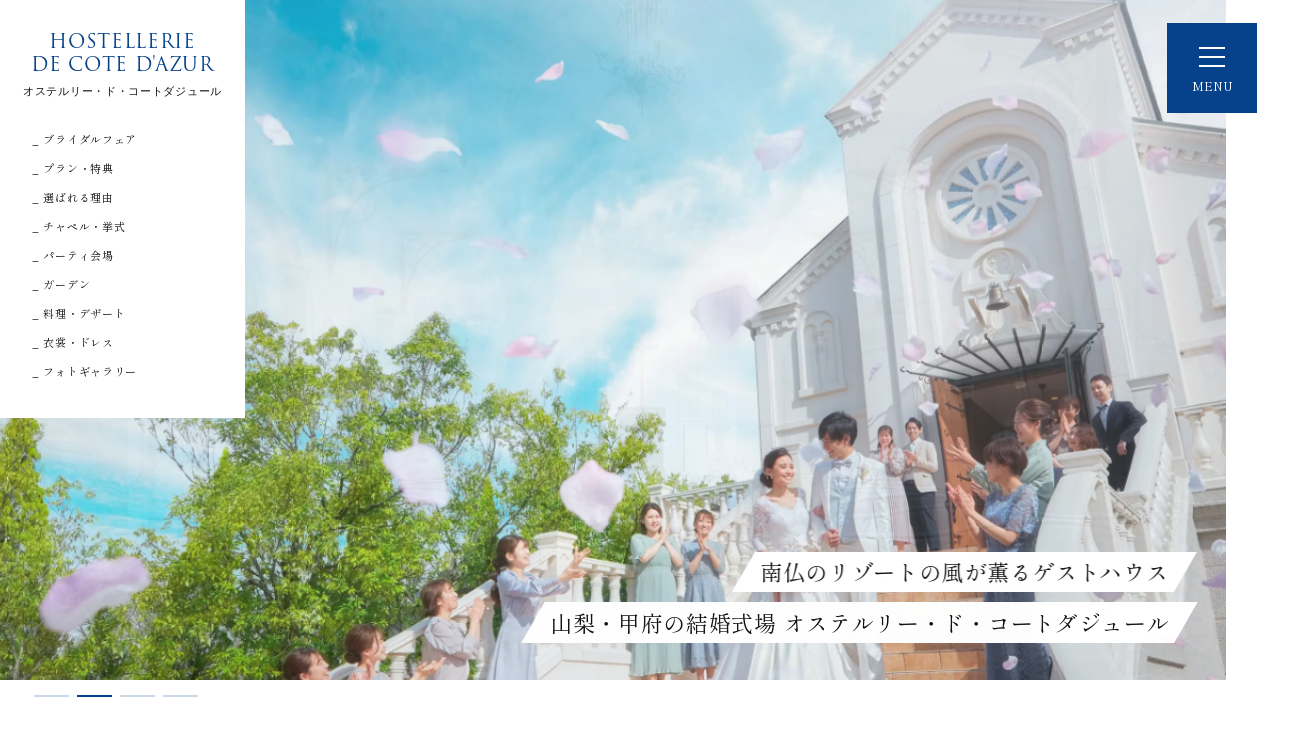

--- FILE ---
content_type: text/html; charset=UTF-8
request_url: https://www.cotedazur.to/gallery/sweets22/
body_size: 23091
content:
<!DOCTYPE html>
<html lang="ja">
<head>
  <meta charset="UTF-8"/>
  <meta name="viewport" content="width=device-width,initial-scale=1">
  <meta name="format-detection" content="telephone=no">
  <link rel="preconnect" href="https://fonts.googleapis.com">
  <link rel="preconnect" href="https://fonts.gstatic.com" crossorigin>
  <link href="https://fonts.googleapis.com/css2?family=Shippori+Mincho:wght@400&display=swap" rel="stylesheet">
  <link href="https://netdna.bootstrapcdn.com/font-awesome/4.7.0/css/font-awesome.css" rel="stylesheet">
<!-- Google Tag Manager -->
<script>(function(w,d,s,l,i){w[l]=w[l]||[];w[l].push({'gtm.start':
new Date().getTime(),event:'gtm.js'});var f=d.getElementsByTagName(s)[0],
j=d.createElement(s),dl=l!='dataLayer'?'&l='+l:'';j.async=true;j.src=
'https://www.googletagmanager.com/gtm.js?id='+i+dl;f.parentNode.insertBefore(j,f);
})(window,document,'script','dataLayer','GTM-PTS8G2F');</script>
<!-- End Google Tag Manager -->
<!-- Global site tag (gtag.js) - Google Analytics -->
<script async src="https://www.googletagmanager.com/gtag/js?id=UA-11191052-1"></script>
<script>
  window.dataLayer = window.dataLayer || [];
  function gtag(){dataLayer.push(arguments);}
  gtag('js', new Date());
  gtag('config', 'UA-11191052-1');
  gtag('config', 'AW-823508259');
</script>

      <script>
      (function (d) {
          var config = {
                  kitId: 'xgt7gbw',
                  scriptTimeout: 3000,
                  async: true
              },
              h = d.documentElement, t = setTimeout(function () {
                  h.className = h.className.replace(/\bwf-loading\b/g, "") + " wf-inactive";
              }, config.scriptTimeout), tk = d.createElement("script"), f = false,
              s = d.getElementsByTagName("script")[0], a;
          h.className += " wf-loading";
          tk.src = 'https://use.typekit.net/' + config.kitId + '.js';
          tk.async = true;
          tk.onload = tk.onreadystatechange = function () {
              a = this.readyState;
              if (f || a && a != "complete" && a != "loaded") return;
              f = true;
              clearTimeout(t);
              try {
                  Typekit.load(config)
              } catch (e) {
              }
          };
          s.parentNode.insertBefore(tk, s)
      })(document);
  </script>
    <!-- google map api -->
        <meta name='robots' content='index, follow, max-image-preview:large, max-snippet:-1, max-video-preview:-1' />

	<!-- This site is optimized with the Yoast SEO plugin v26.7 - https://yoast.com/wordpress/plugins/seo/ -->
	<title>sweets22 | オステルリー・ド・コートダジュール のフォトギャラリー</title>
	<meta name="description" content="sweets22 山梨県甲府市のウェディング・結婚式場「オステルリー・ド・コートダジュール」のウェディングフォトギャラリー。南仏の雰囲気に満ちた瀟洒な邸宅を貸し切って我が家のようにゲストをお招きするウェディングは、お二人の希望のまま、心ゆくまで至福の時間をお過ごしいただけます。" />
	<link rel="canonical" href="https://www.cotedazur.to/gallery/sweets22/" />
	<meta property="og:locale" content="ja_JP" />
	<meta property="og:type" content="article" />
	<meta property="og:title" content="sweets22 | オステルリー・ド・コートダジュール のフォトギャラリー" />
	<meta property="og:description" content="sweets22 山梨県甲府市のウェディング・結婚式場「オステルリー・ド・コートダジュール」のウェディングフォトギャラリー。南仏の雰囲気に満ちた瀟洒な邸宅を貸し切って我が家のようにゲストをお招きするウェディングは、お二人の希望のまま、心ゆくまで至福の時間をお過ごしいただけます。" />
	<meta property="og:url" content="https://www.cotedazur.to/gallery/sweets22/" />
	<meta property="og:site_name" content="オステルリー・ド・コートダジュール" />
	<meta property="article:publisher" content="https://www.facebook.com/cotedazur.to/" />
	<meta name="twitter:card" content="summary_large_image" />
	<script type="application/ld+json" class="yoast-schema-graph">{"@context":"https://schema.org","@graph":[{"@type":"WebPage","@id":"https://www.cotedazur.to/gallery/sweets22/","url":"https://www.cotedazur.to/gallery/sweets22/","name":"sweets22 | オステルリー・ド・コートダジュール のフォトギャラリー","isPartOf":{"@id":"https://www.cotedazur.to/#website"},"datePublished":"2022-08-14T12:10:23+00:00","description":"sweets22 山梨県甲府市のウェディング・結婚式場「オステルリー・ド・コートダジュール」のウェディングフォトギャラリー。南仏の雰囲気に満ちた瀟洒な邸宅を貸し切って我が家のようにゲストをお招きするウェディングは、お二人の希望のまま、心ゆくまで至福の時間をお過ごしいただけます。","breadcrumb":{"@id":"https://www.cotedazur.to/gallery/sweets22/#breadcrumb"},"inLanguage":"ja","potentialAction":[{"@type":"ReadAction","target":["https://www.cotedazur.to/gallery/sweets22/"]}]},{"@type":"BreadcrumbList","@id":"https://www.cotedazur.to/gallery/sweets22/#breadcrumb","itemListElement":[{"@type":"ListItem","position":1,"name":"ホーム","item":"https://www.cotedazur.to/"},{"@type":"ListItem","position":2,"name":"ギャラリー","item":"https://www.cotedazur.to/gallery/"},{"@type":"ListItem","position":3,"name":"sweets22"}]},{"@type":"WebSite","@id":"https://www.cotedazur.to/#website","url":"https://www.cotedazur.to/","name":"オステルリー・ド・コートダジュール","description":"","potentialAction":[{"@type":"SearchAction","target":{"@type":"EntryPoint","urlTemplate":"https://www.cotedazur.to/?s={search_term_string}"},"query-input":{"@type":"PropertyValueSpecification","valueRequired":true,"valueName":"search_term_string"}}],"inLanguage":"ja"}]}</script>
	<!-- / Yoast SEO plugin. -->


<style id='wp-img-auto-sizes-contain-inline-css' type='text/css'>
img:is([sizes=auto i],[sizes^="auto," i]){contain-intrinsic-size:3000px 1500px}
/*# sourceURL=wp-img-auto-sizes-contain-inline-css */
</style>
<link rel='stylesheet' id='vender-css' href='https://www.cotedazur.to/sys/wp-content/themes/cotedazur_pc/dist/vendor.bundle.css?ver=1764554941' type='text/css' media='all' />
<link rel='stylesheet' id='bundle-css' href='https://www.cotedazur.to/sys/wp-content/themes/cotedazur_pc/dist/main.bundle.css?ver=1764554941' type='text/css' media='all' />
<link rel='stylesheet' id='sbi_styles-css' href='https://www.cotedazur.to/sys/wp-content/plugins/instagram-feed/css/sbi-styles.min.css?ver=6.10.0' type='text/css' media='all' />
<style id='wp-block-library-inline-css' type='text/css'>
:root{--wp-block-synced-color:#7a00df;--wp-block-synced-color--rgb:122,0,223;--wp-bound-block-color:var(--wp-block-synced-color);--wp-editor-canvas-background:#ddd;--wp-admin-theme-color:#007cba;--wp-admin-theme-color--rgb:0,124,186;--wp-admin-theme-color-darker-10:#006ba1;--wp-admin-theme-color-darker-10--rgb:0,107,160.5;--wp-admin-theme-color-darker-20:#005a87;--wp-admin-theme-color-darker-20--rgb:0,90,135;--wp-admin-border-width-focus:2px}@media (min-resolution:192dpi){:root{--wp-admin-border-width-focus:1.5px}}.wp-element-button{cursor:pointer}:root .has-very-light-gray-background-color{background-color:#eee}:root .has-very-dark-gray-background-color{background-color:#313131}:root .has-very-light-gray-color{color:#eee}:root .has-very-dark-gray-color{color:#313131}:root .has-vivid-green-cyan-to-vivid-cyan-blue-gradient-background{background:linear-gradient(135deg,#00d084,#0693e3)}:root .has-purple-crush-gradient-background{background:linear-gradient(135deg,#34e2e4,#4721fb 50%,#ab1dfe)}:root .has-hazy-dawn-gradient-background{background:linear-gradient(135deg,#faaca8,#dad0ec)}:root .has-subdued-olive-gradient-background{background:linear-gradient(135deg,#fafae1,#67a671)}:root .has-atomic-cream-gradient-background{background:linear-gradient(135deg,#fdd79a,#004a59)}:root .has-nightshade-gradient-background{background:linear-gradient(135deg,#330968,#31cdcf)}:root .has-midnight-gradient-background{background:linear-gradient(135deg,#020381,#2874fc)}:root{--wp--preset--font-size--normal:16px;--wp--preset--font-size--huge:42px}.has-regular-font-size{font-size:1em}.has-larger-font-size{font-size:2.625em}.has-normal-font-size{font-size:var(--wp--preset--font-size--normal)}.has-huge-font-size{font-size:var(--wp--preset--font-size--huge)}.has-text-align-center{text-align:center}.has-text-align-left{text-align:left}.has-text-align-right{text-align:right}.has-fit-text{white-space:nowrap!important}#end-resizable-editor-section{display:none}.aligncenter{clear:both}.items-justified-left{justify-content:flex-start}.items-justified-center{justify-content:center}.items-justified-right{justify-content:flex-end}.items-justified-space-between{justify-content:space-between}.screen-reader-text{border:0;clip-path:inset(50%);height:1px;margin:-1px;overflow:hidden;padding:0;position:absolute;width:1px;word-wrap:normal!important}.screen-reader-text:focus{background-color:#ddd;clip-path:none;color:#444;display:block;font-size:1em;height:auto;left:5px;line-height:normal;padding:15px 23px 14px;text-decoration:none;top:5px;width:auto;z-index:100000}html :where(.has-border-color){border-style:solid}html :where([style*=border-top-color]){border-top-style:solid}html :where([style*=border-right-color]){border-right-style:solid}html :where([style*=border-bottom-color]){border-bottom-style:solid}html :where([style*=border-left-color]){border-left-style:solid}html :where([style*=border-width]){border-style:solid}html :where([style*=border-top-width]){border-top-style:solid}html :where([style*=border-right-width]){border-right-style:solid}html :where([style*=border-bottom-width]){border-bottom-style:solid}html :where([style*=border-left-width]){border-left-style:solid}html :where(img[class*=wp-image-]){height:auto;max-width:100%}:where(figure){margin:0 0 1em}html :where(.is-position-sticky){--wp-admin--admin-bar--position-offset:var(--wp-admin--admin-bar--height,0px)}@media screen and (max-width:600px){html :where(.is-position-sticky){--wp-admin--admin-bar--position-offset:0px}}
/*wp_block_styles_on_demand_placeholder:69722026745e9*/
/*# sourceURL=wp-block-library-inline-css */
</style>
<style id='classic-theme-styles-inline-css' type='text/css'>
/*! This file is auto-generated */
.wp-block-button__link{color:#fff;background-color:#32373c;border-radius:9999px;box-shadow:none;text-decoration:none;padding:calc(.667em + 2px) calc(1.333em + 2px);font-size:1.125em}.wp-block-file__button{background:#32373c;color:#fff;text-decoration:none}
/*# sourceURL=/wp-includes/css/classic-themes.min.css */
</style>
<link rel='stylesheet' id='wp-pagenavi-css' href='https://www.cotedazur.to/sys/wp-content/plugins/wp-pagenavi/pagenavi-css.css?ver=2.70' type='text/css' media='all' />
<script type="text/javascript" src="https://www.cotedazur.to/sys/wp-includes/js/jquery/jquery.min.js?ver=3.7.1" id="jquery-core-js"></script>
<script type="text/javascript" src="https://www.cotedazur.to/sys/wp-includes/js/jquery/jquery-migrate.min.js?ver=3.4.1" id="jquery-migrate-js"></script>
<link rel='shortlink' href='https://www.cotedazur.to/?p=552' />
  <link rel="stylesheet" href="https://www.cotedazur.to/sys/wp-content/themes/cotedazur_pc/style.css?20241210">
  </head>
<body>
<!-- Google Tag Manager (noscript) -->
<noscript><iframe src="https://www.googletagmanager.com/ns.html?id=GTM-PTS8G2F"
height="0" width="0" style="display:none;visibility:hidden"></iframe></noscript>
<!-- End Google Tag Manager (noscript) -->
<div id="menu-btn" class="menu-btn">
  <div id="open-btn" class="open-btn">
    <span></span>
    <span></span>
    <span></span>
  </div>
  <small class="ft-12 d-block lh-14 text-center">MENU</small>
</div>
<div id="drawer-menu" class="drawer-menu">
  <div class="container">
    <div class="row justify-content-center inner">
      <div class="col-12">
        <div class="d-flex align-items-center justify-content-center">
          <div class="d-inline-block px-5">
            <div class="d-flex align-items-center">
              <div class="d-inline-block px-4">
                <ul>
                  <li class="mb-4">
                    <a class="hover text-white ft-22" href="https://www.cotedazur.to">
                      ホーム
                      <i class="fa-solid fa-chevron-right ms-3 ft-16 pb-2"></i>
                    </a>
                  </li>
                  <li class="mb-4">
                    <a class="hover text-white ft-22" href="https://www.cotedazur.to/recommendation/">
                      選ばれる理由
                      <i class="fa-solid fa-chevron-right ms-3 ft-16 pb-2"></i>
                    </a>
                  </li>
                  <li class="mb-4">
                    <a class="hover text-white ft-22" href="https://www.cotedazur.to/ceremony/">
                      挙式会場
                      <i class="fa-solid fa-chevron-right ms-3 ft-16 pb-2"></i>
                    </a>
                  </li>
                  <li class="mb-4 sub">
                    <a class="hover text-white ft-22" href="https://www.cotedazur.to/ceremony/">
                      _大聖堂・チャペル
                    </a>
                  </li>
                  <li class="mb-4 sub">
                    <a class="hover text-white ft-22" href="https://www.cotedazur.to/takeda-jinjya/">
                      _武田神社挙式
                    </a>
                  </li>
                  <li class="mb-4">
                    <a class="hover text-white ft-22" href="https://www.cotedazur.to/party/">
                      パーティ会場
                      <i class="fa-solid fa-chevron-right ms-3 ft-16 pb-2"></i>
                    </a>
                  </li>
                  <li class="mb-4">
                    <a class="hover text-white ft-22" href="https://www.cotedazur.to/garden/">
                      ガーデン・プール
                      <i class="fa-solid fa-chevron-right ms-3 ft-16 pb-2"></i>
                    </a>
                  </li>
                  <li class="mb-4">
                    <a class="hover text-white ft-22" href="https://www.cotedazur.to/cuisine/">
                      料理・デザート
                      <i class="fa-solid fa-chevron-right ms-3 ft-16 pb-2"></i>
                    </a>
                  </li>
                  <li class="mb-4">
                    <a class="hover text-white ft-22" href="https://www.cotedazur.to/dress/">
                      ドレス・衣装
                      <i class="fa-solid fa-chevron-right ms-3 ft-16 pb-2"></i>
                    </a>
                  </li>
                  <li class="mb-4">
                    <a class="hover text-white ft-22" href="https://www.cotedazur.to/gallery/">
                      フォトギャラリー
                      <i class="fa-solid fa-chevron-right ms-3 ft-16 pb-2"></i>
                    </a>
                  </li>
                </ul>
              </div>
              <div class="d-inline-block px-4">
                <ul>
                  <li class="mb-4 pt-5">
                    <a class="hover text-white ft-22" href="https://www.cotedazur.to/fair/">
                      ブライダルフェア
                      <i class="fa-solid fa-chevron-right ms-3 ft-16 pb-2"></i>
                    </a>
                  </li>
                  <li class="mb-4 sub">
                    <a class="hover text-white ft-22" href="https://www.cotedazur.to/fair/">
                      _フェアをリストから選ぶ
                    </a>
                  </li>
                  <li class="mb-4 sub">
                    <a class="hover text-white ft-22" href="https://www.cotedazur.to/calendar/">
                      _フェアをカレンダーから選ぶ
                    </a>
                  </li>
                <li class="mb-4 pt-5">
                  <a class="hover text-white ft-22" href="https://www.cotedazur.to/plan/">
                    プラン・特典
                    <i class="fa-solid fa-chevron-right ms-3 ft-16 pb-2"></i>
                  </a>
                </li>
                  <li class="mb-4 sub">
                    <a class="hover text-white ft-22" href="https://www.cotedazur.to/plan/">
                      _プラン・特典一覧
                    </a>
                  </li>
                  <li class="mb-4 sub">
                    <a class="hover text-white ft-22" href="https://www.cotedazur.to/limited_plan/">
                      _20周年記念プラン
                    </a>
                  </li>
                  <li class="mb-4 sub">
                    <a class="hover text-white ft-22" href="https://www.cotedazur.to/small-wedding/">
                      _少人数ウェディングプラン
                    </a>
                  </li>
                  <li class="mb-4 sub">
                    <a class="hover text-white ft-22" href="https://www.cotedazur.to/photoplan/">
                      _フォトウェディングプラン
                    </a>
                  </li>
                </ul>
              </div>
            </div>
          </div>
          <div class="d-inline-block border-start ps-5 ms-3 pt-2">
            <div class="logo trajan ft-26 text-white lh-17">
              <a class="text-white" href="https://www.cotedazur.to">HOSTELLERIE<br />DE COTE D'AZUR</a>
            </div>
            <div class="my-4 pb-4 text-white">
              <span class="d-block ">山梨県甲府市の結婚式場</span>
              <span class="d-block ft-20">オステルリー・ド・コートダジュール</span>
            </div>
            <div class="tel garamond mb-3">
              <a class="text-white ft-22" href="tel:0552422222">tel.
                <span class="ft-34">055-242-2222</span>
              </a>
            </div>
            <div class="text-white mb-3">
              13:00～20:00（平日）/10:00～20:00（土日祝）<br />
              火曜・水曜定休
            </div>
            <div class="text-white">
              山梨県甲府市増坪町1番地
            </div>
            <ul class="mt-4">
              <li class="mb-3">
                <a class="hover text-white ft-18" href="https://www.cotedazur.to/access/">
                  アクセス・地図
                  <i class="fa-solid fa-chevron-right ms-3 ft-16 pb-2"></i>
                </a>
              </li>
                <li class="mb-4">
                  <a class="hover text-white ft-18" href="https://www.cotedazur.to/contact/">
                    資料請求・問い合わせ
                    <i class="fa-solid fa-chevron-right ms-3 ft-16 pb-2"></i>
                  </a>
                </li>
            </ul>
          </div>
        </div>
      </div>
    </div>
  </div>
  <div class="container">
    <div class="row justify-content-center my-4">
      <div class="col-11">
        <div class="text-center d-flex flex-row justify-content-center">
          <a class="btn-square btn-white-blue border-0 text-blue ft-16 me-1" href="https://www.cotedazur.to/fair/">
            <small class="d-block ft-12 mb-1">
              <svg xmlns="http://www.w3.org/2000/svg" width="6" height="16" viewBox="0 0 12.281 32">
                <path d="M797.983,1406.41l1.93-.42,10.344,31.6-1.93.42Z" transform="translate(-797.969 -1406)"/>
              </svg>
              初めてのご来館は、色々見れる
              <svg xmlns="http://www.w3.org/2000/svg" width="6" height="16" viewBox="0 0 12.28 32">
                <path d="M1262.09,1405.99l1.93,0.42-10.35,31.6-1.93-.42Z" transform="translate(-1251.75 -1406)"/>
              </svg>
            </small>
            ブライダルフェア予約
          </a>
          <a class="btn-square btn-white-blue border-0 text-blue ft-16 ms-1" href="https://www.cotedazur.to/reservation/">
            <small class="d-block ft-12 mb-1">
              <svg xmlns="http://www.w3.org/2000/svg" width="6" height="16" viewBox="0 0 12.281 32">
                <path d="M797.983,1406.41l1.93-.42,10.344,31.6-1.93.42Z" transform="translate(-797.969 -1406)"/>
              </svg>
              フェアにお越しになれない方
              <svg xmlns="http://www.w3.org/2000/svg" width="6" height="16" viewBox="0 0 12.28 32">
                <path d="M1262.09,1405.99l1.93,0.42-10.35,31.6-1.93-.42Z" transform="translate(-1251.75 -1406)"/>
              </svg>
            </small>
            来館・ご相談
          </a>
        </div>
      </div>
    </div>
  </div>
</div>
<div id="top-slide-wrap" class="top-slide-wrap fade-in-page fade-in-page-top">
  <div id="top-slide" class="swiper top-slide">
    <div class="swiper-wrapper">
      <div class="swiper-slide">
        <div class="item" style="background: url(https://www.cotedazur.to/sys/wp-content/themes/cotedazur_pc/common/img/top/slide_01_2026.webp);">
        </div>
      </div>
      <div class="swiper-slide">
        <div class="item" style="background: url(https://www.cotedazur.to/sys/wp-content/themes/cotedazur_pc/common/img/top/slide_02_2026.webp);">
        </div>
      </div>
       <div class="swiper-slide">
        <div class="item" style="background: url(https://www.cotedazur.to/sys/wp-content/themes/cotedazur_pc/common/img/top/slide_03_2026.webp);">
        </div>
      </div>
        <div class="swiper-slide">
        <div class="item" style="background: url(https://www.cotedazur.to/sys/wp-content/themes/cotedazur_pc/common/img/top/slide_04_2026.webp);">
        </div>
      </div>
    </div>
  </div>
  <h1 class="top-catch position-absolute">
    <span class="d-inline-block skew gs gs-from-right delay" data-delay="0.5">
      南仏のリゾートの風が薫るゲストハウス
    </span><br />
    <span class="d-inline-block skew gs gs-from-right delay" data-delay="1">
      山梨・甲府の結婚式場 オステルリー・ド・コートダジュール
    </span>
  </h1>
  <div class="top-slide-pagination"></div>
  <div class="nav-wrap position-absolute">
    <nav id="nav-box" class="nav-box sticky-top">
      <div class="logo text-center trajan ft-19">
        <span class="text-blue">HOSTELLERIE<br />
          DE COTE D'AZUR</span>
        <small class="d-block ft-11 my-1">オステルリー・ド・コートダジュール</small>
      </div>
      <ul class="mt-4">
        <li><a href="https://www.cotedazur.to/fair/" class="ft-11 hover-underline">_ ブライダルフェア</a></li>
        <li><a href="https://www.cotedazur.to/plan/" class="ft-11 hover-underline">_ プラン・特典</a></li>
        <li><a href="https://www.cotedazur.to/recommendation/" class="ft-11 hover-underline">_ 選ばれる理由</a></li>
        <li><a href="https://www.cotedazur.to/ceremony/" class="ft-11 hover-underline">_ チャペル・挙式</a></li>
        <li><a href="https://www.cotedazur.to/party/" class="ft-11 hover-underline">_ パーティ会場</a></li>
        <li><a href="https://www.cotedazur.to/garden/" class="ft-11 hover-underline">_ ガーデン</a></li>
        <li><a href="https://www.cotedazur.to/cuisine/" class="ft-11 hover-underline">_ 料理・デザート</a></li>
        <li><a href="https://www.cotedazur.to/dress/" class="ft-11 hover-underline">_ 衣裳・ドレス</a></li>
        <li><a href="https://www.cotedazur.to/gallery/" class="ft-11 hover-underline">_ フォトギャラリー</a></li>
      </ul>
    </nav>
  </div>
</div>
<main id="content" class="content fade-in-page fade-in-page-top">
  <div class="container">
  <div class="row justify-content-center mt-40 mb-100">
        <div class="col-9">
          <div class="text-center p-3">
              <img src="https://www.cotedazur.to/sys/wp-content/themes/cotedazur_pc/common/img/banner/bnr_wedding-park2025.webp" alt="4年連続第一位獲得 ウエディングパーク2022年〜2025年" width="517">
          </div>
        </div>
      </div>
    <!-- <div class="row">
      <img src="" alt="">
      <div class="top-information container text-center mt-40 mb-100">
        <a class="hover hover-gray hover-arrow gs" href="https://www.cotedazur.to/guideline/">
          当日を安心してお迎えいただけるための新型コロナウイルス感染防止対策。
          <svg xmlns="http://www.w3.org/2000/svg" width="20.844" height="8.84"
               viewBox="0 0 20.844 8.84">
            <rect y="7.84" width="20" height="1"/>
            <path d="M492.82,2256.17l9.02,7.91-0.66.75-9.02-7.91Z"
                  transform="translate(-481 -2256.16)"/>
          </svg>
        </a>
      </div>
    </div> -->
              <div class="row mb-5 gs">
        <div class="col-12 px-4 position-relative">
          <div id="topic-slide" class="swiper topic-slide">
            <div class="swiper-wrapper">
                              <div class="swiper-slide">
                  <a href="https://www.cotedazur.to/fair/fullcourse-tasting-weekend-double/?date=2026-1-31" class="item hover-scale" target="_self">
                    <div class="image">
                      <img class="img-fluid" src="https://www.cotedazur.to/sys/wp-content/uploads/2022/08/1-2-530x338.jpg" alt="【1/31(土)開催】 3万円相当「和牛×フォアグラ」フルコース試食＆20周年特別プラン">
                      <span class="cat-label text-white position-absolute">フェア</span>
                    </div>
                    <h2 class="ft-16">【1/31(土)開催】 3万円相当「和牛×フォアグラ」フルコース試食＆20周年特別プラン</h2>
                    <p class="ft-12">【開催時間  9:30～ / 15:30～】フルコース試食・会場見学・ブライダル相談会などコートダジュールの魅力を全て体験できる人気ナンバーワンフェア</p>
                    <span class="view-more d-block text-end py-2">
                      <span class="ft-12 me-2 garamond">VIEW MORE
                        <svg xmlns="http://www.w3.org/2000/svg" width="20.844" height="8.84" viewBox="0 0 20.844 8.84">
                          <rect y="7.84" width="20" height="1" />
                          <path d="M492.82,2256.17l9.02,7.91-0.66.75-9.02-7.91Z" transform="translate(-481 -2256.16)" />
                        </svg>
                      </span>
                    </span>
                  </a>
                </div>
                              <div class="swiper-slide">
                  <a href="https://www.cotedazur.to/fair/fullcourse-tasting-weekend-double/?date=2026-2-1" class="item hover-scale" target="_self">
                    <div class="image">
                      <img class="img-fluid" src="https://www.cotedazur.to/sys/wp-content/uploads/2024/11/15000-530x338.jpg" alt="【2/1(日)開催】 3万円相当「和牛×フォアグラ」フルコース試食＆20周年特別プラン">
                      <span class="cat-label text-white position-absolute">フェア</span>
                    </div>
                    <h2 class="ft-16">【2/1(日)開催】 3万円相当「和牛×フォアグラ」フルコース試食＆20周年特別プラン</h2>
                    <p class="ft-12">【開催時間  9:30～ / 15:30～】フルコース試食・会場見学・ブライダル相談会などコートダジュールの魅力を全て体験できる人気ナンバーワンフェア</p>
                    <span class="view-more d-block text-end py-2">
                      <span class="ft-12 me-2 garamond">VIEW MORE
                        <svg xmlns="http://www.w3.org/2000/svg" width="20.844" height="8.84" viewBox="0 0 20.844 8.84">
                          <rect y="7.84" width="20" height="1" />
                          <path d="M492.82,2256.17l9.02,7.91-0.66.75-9.02-7.91Z" transform="translate(-481 -2256.16)" />
                        </svg>
                      </span>
                    </span>
                  </a>
                </div>
                              <div class="swiper-slide">
                  <a href="https://www.cotedazur.to/fair/petweekday/" class="item hover-scale" target="_self">
                    <div class="image">
                      <img class="img-fluid" src="https://www.cotedazur.to/sys/wp-content/uploads/2022/09/8047e75f3bac2c2d60f0575b6a70f650-530x338.jpeg" alt="【フェア紹介】愛犬・ペットと一緒に自由に過ごす貸切ウェディング体験">
                      <span class="cat-label text-white position-absolute">フェア</span>
                    </div>
                    <h2 class="ft-16">【フェア紹介】愛犬・ペットと一緒に自由に過ごす貸切ウェディング体験</h2>
                    <p class="ft-12">【ペット婚】大切な愛犬・ペットも家族の一員。 オステルリー・ド・コートダジュールは、一軒家貸切スタイル。 山梨県では珍しい、ペットも完全参加できる結婚式場です</p>
                    <span class="view-more d-block text-end py-2">
                      <span class="ft-12 me-2 garamond">VIEW MORE
                        <svg xmlns="http://www.w3.org/2000/svg" width="20.844" height="8.84" viewBox="0 0 20.844 8.84">
                          <rect y="7.84" width="20" height="1" />
                          <path d="M492.82,2256.17l9.02,7.91-0.66.75-9.02-7.91Z" transform="translate(-481 -2256.16)" />
                        </svg>
                      </span>
                    </span>
                  </a>
                </div>
                              <div class="swiper-slide">
                  <a href="https://www.cotedazur.to/plan/limited_plan2024/" class="item hover-scale" target="_self">
                    <div class="image">
                      <img class="img-fluid" src="https://www.cotedazur.to/sys/wp-content/uploads/2022/07/cote_ogp-530x338.jpg" alt="先着限定の最大85万円分特典プラン">
                      <span class="cat-label text-white position-absolute">プラン</span>
                    </div>
                    <h2 class="ft-16">【20周年特別プラン】先着限定の最大85万円分特典プラン</h2>
                    <p class="ft-12">これまでの感謝の気持ちを込めて、20周年を記念した特別プランをご用意！</p>
                    <span class="view-more d-block text-end py-2">
                      <span class="ft-12 me-2 garamond">VIEW MORE
                        <svg xmlns="http://www.w3.org/2000/svg" width="20.844" height="8.84" viewBox="0 0 20.844 8.84">
                          <rect y="7.84" width="20" height="1" />
                          <path d="M492.82,2256.17l9.02,7.91-0.66.75-9.02-7.91Z" transform="translate(-481 -2256.16)" />
                        </svg>
                      </span>
                    </span>
                  </a>
                </div>
                              <div class="swiper-slide">
                  <a href="https://www.cotedazur.to/plan/small-wedding/" class="item hover-scale" target="_self">
                    <div class="image">
                      <img class="img-fluid" src="https://www.cotedazur.to/sys/wp-content/uploads/2022/08/b036-530x338.jpg" alt="10名様～OK家族や親しい方へ贈る結婚式">
                      <span class="cat-label text-white position-absolute">プラン</span>
                    </div>
                    <h2 class="ft-16">【少人数婚プラン】10名様～OK家族や親しい方へ贈る結婚式</h2>
                    <p class="ft-12">少人数でも憧れの一軒家貸切ウェディングが叶うプランが期間限定で登場。大聖堂やゲストハウス、緑あふれるガーデンもおふたりや家族だけなど、少人数でも貸し切りがOK！究極のプライベートウエディングが叶います。</p>
                    <span class="view-more d-block text-end py-2">
                      <span class="ft-12 me-2 garamond">VIEW MORE
                        <svg xmlns="http://www.w3.org/2000/svg" width="20.844" height="8.84" viewBox="0 0 20.844 8.84">
                          <rect y="7.84" width="20" height="1" />
                          <path d="M492.82,2256.17l9.02,7.91-0.66.75-9.02-7.91Z" transform="translate(-481 -2256.16)" />
                        </svg>
                      </span>
                    </span>
                  </a>
                </div>
                              <div class="swiper-slide">
                  <a href="https://www.cotedazur.to/plan/photo-plan/" class="item hover-scale" target="_self">
                    <div class="image">
                      <img class="img-fluid" src="https://www.cotedazur.to/sys/wp-content/uploads/2022/07/a016-01-530x338.jpg" alt="写真で紡ぐ結婚式～洋装プラン～">
                      <span class="cat-label text-white position-absolute">プラン</span>
                    </div>
                    <h2 class="ft-16">【フォトウエディング】写真で紡ぐ結婚式～洋装プラン～</h2>
                    <p class="ft-12">広大なプールガーデンやチャペルで挙式さながらの撮影ができます。ご家族やご友人のご参加も自由です。
専属ウェディングプランナーがしっかりサポート致します。</p>
                    <span class="view-more d-block text-end py-2">
                      <span class="ft-12 me-2 garamond">VIEW MORE
                        <svg xmlns="http://www.w3.org/2000/svg" width="20.844" height="8.84" viewBox="0 0 20.844 8.84">
                          <rect y="7.84" width="20" height="1" />
                          <path d="M492.82,2256.17l9.02,7.91-0.66.75-9.02-7.91Z" transform="translate(-481 -2256.16)" />
                        </svg>
                      </span>
                    </span>
                  </a>
                </div>
                                        </div>
          </div>
          <div class="button-next">
            <img src="https://www.cotedazur.to/sys/wp-content/themes/cotedazur_pc/common/img/btn_right.png" width="53" alt="next">
          </div>
          <div class="button-prev">
            <img src="https://www.cotedazur.to/sys/wp-content/themes/cotedazur_pc/common/img/btn_left.png" width="53" alt="prev">
          </div>
        </div>
      </div>
        <div class="row justify-content-center">
      <div class="col-10">
                  <ul class="top-news mb-5">
                          <li class="d-block text-center mb-3 gs">
                <span class="d-inline-table">
                  <span class="d-table-cell px-2">
                    <span class="cat-label text-white">
                      お知らせ                    </span>
                  </span>
                                                                          <a class="d-table-cell text-start ft-16 under-line" href="https://www.cotedazur.to/info/introductory-campaign/">
                      【ご友人・ご親族様紹介キャンペーン】紹介する方も、される方もお得！                    </a>
                                  </span>
              </li>
                      </ul>
                        </div>
    </div>
  </div>

 
  <section class="section-guesthouse position-relative mt-5 mb-100">
    <div class="container">
      <div class="row">
        <div class="col-7 ps-5 pe-5 pt-5">
          <img class="gs gs-from-left" src="https://www.cotedazur.to/sys/wp-content/themes/cotedazur_pc/common/img/top/ttl_guesthouse.png" alt="the guesthouse wedding" width="496">
          <h2 class="ft-22 py-4 gs">
            白亜の邸宅を貸しきる特別な時間。
          </h2>
          <p class="lh-30 ls-0 mb-50 pe-4 gs">
            フランス語で “郊外の邸宅”という意味を持つHostellerie（オステルリー）。南フランスの海岸リゾート「コートダジュール」をイメージした広⼤な敷地には、⼤聖堂の独⽴型チャペル、⾃然光降りそそぐ⽩亜の邸宅、緑豊かなガーデンに、ガゼボが施されたプールとウェディングというかけがえのない１⽇を過ごすにふさわしい空間です。<br />
            ここを舞台に、思い描く理想のウェディングを実現してみませんか。
          </p>
          <a class="btn-square btn-white-color gs" href="https://www.cotedazur.to/recommendation/">
            <span>コートダジュールが選ばれる理由</span>
          </a>
        </div>
      </div>
      <div class="position-absolute photo-1 gs gs-from-right">
        <div class="image position-relative">
          <img src="https://www.cotedazur.to/sys/wp-content/themes/cotedazur_pc/common/img/top/photo_01.jpg" alt="" width="491">
          <div class="position-absolute ttl-box">
            温かな雰囲気の大聖堂
          </div>
        </div>
      </div>
      <div class="position-absolute photo-2 gs gs-from-left">
        <div class="image position-relative">
          <img src="https://www.cotedazur.to/sys/wp-content/themes/cotedazur_pc/common/img/top/photo_02.jpg" alt="" width="564">
          <div class="position-absolute ttl-box">
            開放的なプール付きのガーデン
          </div>
        </div>
      </div>
      <div class="position-absolute photo-3 gs gs-from-right">
        <div class="image position-relative">
          <img src="https://www.cotedazur.to/sys/wp-content/themes/cotedazur_pc/common/img/top/photo_03_2026.jpg" alt="" width="453">
          <div class="position-absolute ttl-box">
            邸宅を一棟貸切に
          </div>
        </div>
      </div>
    </div>
  </section>
  <section class="bg-gray py-5">
    <div class="container">
      <div class="row fair-calendars gs">
        <div class="col-12">
          <h2 class="ttl text-center mb-4">
            <span class="garamond d-block ft-32 mb-2">BRIDAL FAIR</span>
            <small class="d-block ft-14">ブライダルフェア</small>
          </h2>
          <p class="text-center lh-20 mb-4">
            オステルリー・ド・コートダジュールの「ウエディングを体験できるフェア」を開催中。<br />
            模擬挙式、パーティ会場コーディネート、アイテム展⽰、ご相談などおふたりの“知りたい” をプランナーが丁寧にお届けします。
          </p>
        </div>
      </div>
      <section class="section-banner">
        <div class="container">
          <div class="row justify-content-center fair-calendars gs">
            <div class="col-9 px-0">
              <!-- <div class="bg-gray text-center p-3 gs">
                <a href="https://www.cotedazur.to/fair/" class="hover" onclick="gtag('event', 'banner', {'event_category': 'click', 'event_label': '公式サイト限定ご来館特典', 'value': '0'})">
                  <img src="https://www.cotedazur.to/sys/wp-content/themes/cotedazur_pc/common/img/banner/bnr_01.jpg" alt="公式サイト限定ご来館特典" width="744">
                </a>
              </div> -->
              <div class="bg-gray text-center p-3 gs">
              	 <a href="https://www.cotedazur.to/limited_plan/" class="hover" onclick="gtag('event', 'banner', {'event_category': 'click', 'event_label': 'グランドオープン記念特別プラン', 'value': '0'})">
              <img src="https://www.cotedazur.to/sys/wp-content/themes/cotedazur_pc/common/img/banner/bnr_grandopen2024.jpg" alt="20周年記念特別プラン" width="744">
            </a>
              </div>
              <div class="bg-gray text-center p-3 mb-5 gs">
                <a href="https://www.cotedazur.to/fair/?cat=course-tasting" class="hover" onclick="gtag('event', 'banner', {'event_category': 'click', 'event_label': '国産牛フルコースディナー', 'value': '0'})">
                  <img src="https://www.cotedazur.to/sys/wp-content/themes/cotedazur_pc/common/img/banner/bnr_tasting_2401.jpg" alt="国産牛フルコースディナー 無料試食会" width="744">
                </a>
              </div>
            </div>
          </div>
        </div>
      </section>
      <div class="row">
        <div class="col-6 gs">
          <div id="calendar-widget" class="inner">
          </div>
        </div>
        <div class="col-6 gs">
          <div class="list-widget-wrap inner">
                  <a
          href="https://www.cotedazur.to/fair/%e3%80%90%e9%99%90%e5%ae%9a%e7%89%b9%e5%85%b8%e3%80%913%e4%b8%87%e5%86%86%e7%9b%b8%e5%bd%93%e3%80%8c%e5%92%8c%e7%89%9bx%e3%83%95%e3%82%a9%e3%82%a2%e3%82%b0%e3%83%a9%e3%80%8d%e3%83%95%e3%83%ab/?date=2026-1-22"
          class="list-widget tb">
        <div class="td">
          <div class="img">
          <img class="img-responsive" src="https://www.cotedazur.to/sys/wp-content/uploads/2022/08/D5N_9688-150x150.jpg" alt=""
               width="107">
          </div>
        </div>
        <div class="td desc">
          <div class="date garamond" style="color:#412e19">
            <strong>1/22</strong>
            <small style="color:#412e19">(THU)</small>
            <small class="times" style="color:#412e19">
                                    16:00~,&nbsp;
                            </small>
          </div>
          <h3>【限定特典】3万円相当「和牛×フォアグラ」フルコース試食＆20周年特別プラン【おすすめNO.1フェア】</h3>
          <ul class="cat">
                                                                                                                  <li class="cat-label">試食会</li>
                                                                                                                                                                                                    <li class="cat-label">おすすめ</li>
                                          </ul>
        </div>
      </a>
                      <a
          href="https://www.cotedazur.to/fair/%e3%80%90%e5%b9%b3%e6%97%a5%e9%96%8b%e5%82%ac%e3%80%91%e5%88%9d%e3%82%81%e3%81%a6%e3%81%a7%e3%82%82%e5%ae%89%e5%bf%83%ef%bc%81all%e4%bd%93%e9%a8%93%e8%a6%8b%e5%ad%a6%ef%bc%86%e7%9b%b8%e8%ab%87/?date=2026-1-23"
          class="list-widget tb">
        <div class="td">
          <div class="img">
          <img class="img-responsive" src="https://www.cotedazur.to/sys/wp-content/uploads/2022/08/a009-150x150.jpg" alt=""
               width="107">
          </div>
        </div>
        <div class="td desc">
          <div class="date garamond" style="color:#412e19">
            <strong>1/23</strong>
            <small style="color:#412e19">(FRI)</small>
            <small class="times" style="color:#412e19">
                                    13:00~,&nbsp;
                                    16:00~,&nbsp;
                                    19:00~,&nbsp;
                            </small>
          </div>
          <h3>【平日開催】初めてでも安心！ALL体験見学＆相談会×20周年特別プラン【直前予約OK】</h3>
          <ul class="cat">
                                                                                                                                                                                                                        </ul>
        </div>
      </a>
                      <a
          href="https://www.cotedazur.to/fair/bestrate/?date=2026-1-24"
          class="list-widget tb">
        <div class="td">
          <div class="img">
          <img class="img-responsive" src="https://www.cotedazur.to/sys/wp-content/uploads/2022/08/a009-150x150.jpg" alt=""
               width="107">
          </div>
        </div>
        <div class="td desc">
          <div class="date garamond" style="color:#1e4a9a">
            <strong>1/24</strong>
            <small style="color:#1e4a9a">(SAT)</small>
            <small class="times" style="color:#1e4a9a">
                                    9:30~,&nbsp;
                                    15:30~,&nbsp;
                                    20:00~,&nbsp;
                            </small>
          </div>
          <h3>【直前予約OK】初めてでも安心！ALL体験見学＆相談会×20周年特別プラン【先着限定】</h3>
          <ul class="cat">
                                                                                                                                                                                                                        </ul>
        </div>
      </a>
                      <a
          href="https://www.cotedazur.to/fair/fullcourse-tasting-weekend-double/?date=2026-1-25"
          class="list-widget tb">
        <div class="td">
          <div class="img">
          <img class="img-responsive" src="https://www.cotedazur.to/sys/wp-content/uploads/2022/08/1-2-150x150.jpg" alt=""
               width="107">
          </div>
        </div>
        <div class="td desc">
          <div class="date garamond" style="color:#c11919">
            <strong>1/25</strong>
            <small style="color:#c11919">(SUN)</small>
            <small class="times" style="color:#c11919">
                                    9:30~,&nbsp;
                                    15:30~,&nbsp;
                            </small>
          </div>
          <h3>【おすすめNO.1フェア】3万円相当「和牛×フォアグラ」フルコース試食＆20周年特別プラン</h3>
          <ul class="cat">
                                                                                                                  <li class="cat-label">試食会</li>
                                                                                                                                                                                                    <li class="cat-label">おすすめ</li>
                                          </ul>
        </div>
      </a>
                      <a
          href="https://www.cotedazur.to/fair/%e3%80%90%e5%b9%b3%e6%97%a5%e9%96%8b%e5%82%ac%e3%80%913%e4%b8%87%e5%86%86%e7%9b%b8%e5%bd%93%e3%80%8c%e5%92%8c%e7%89%9bx%e3%83%95%e3%82%a9%e3%82%a2%e3%82%b0%e3%83%a9%e3%80%8d%e3%83%95%e3%83%ab/?date=2026-1-26"
          class="list-widget tb">
        <div class="td">
          <div class="img">
          <img class="img-responsive" src="https://www.cotedazur.to/sys/wp-content/uploads/2022/08/9399e8bbb7f60fa50ceb1e1c4ce0a438-150x150.jpg" alt=""
               width="107">
          </div>
        </div>
        <div class="td desc">
          <div class="date garamond" style="color:#412e19">
            <strong>1/26</strong>
            <small style="color:#412e19">(MON)</small>
            <small class="times" style="color:#412e19">
                                    14:00~,&nbsp;
                            </small>
          </div>
          <h3>【平日開催】3万円相当「和牛×フォアグラ」フルコース試食＆20周年特別プラン【限定特典】</h3>
          <ul class="cat">
                                                                                                                  <li class="cat-label">試食会</li>
                                                                                                                                                                                                    <li class="cat-label">おすすめ</li>
                                          </ul>
        </div>
      </a>
                      <a
          href="https://www.cotedazur.to/fair/%e3%80%90%e5%b9%b3%e6%97%a5%e9%96%8b%e5%82%ac%e3%80%91%e5%88%9d%e3%82%81%e3%81%a6%e3%81%a7%e3%82%82%e5%ae%89%e5%bf%83%ef%bc%81all%e4%bd%93%e9%a8%93%e8%a6%8b%e5%ad%a6%ef%bc%86%e7%9b%b8%e8%ab%87/?date=2026-1-28"
          class="list-widget tb">
        <div class="td">
          <div class="img">
          <img class="img-responsive" src="https://www.cotedazur.to/sys/wp-content/uploads/2022/08/a009-150x150.jpg" alt=""
               width="107">
          </div>
        </div>
        <div class="td desc">
          <div class="date garamond" style="color:#412e19">
            <strong>1/28</strong>
            <small style="color:#412e19">(WED)</small>
            <small class="times" style="color:#412e19">
                                    13:00~,&nbsp;
                                    16:00~,&nbsp;
                                    19:00~,&nbsp;
                            </small>
          </div>
          <h3>【平日開催】初めてでも安心！ALL体験見学＆相談会×20周年特別プラン【直前予約OK】</h3>
          <ul class="cat">
                                                                                                                                                                                                                        </ul>
        </div>
      </a>
                      <a
          href="https://www.cotedazur.to/fair/%e3%80%90%e5%b9%b3%e6%97%a5%e9%96%8b%e5%82%ac%e3%80%913%e4%b8%87%e5%86%86%e7%9b%b8%e5%bd%93%e3%80%8c%e5%92%8c%e7%89%9bx%e3%83%95%e3%82%a9%e3%82%a2%e3%82%b0%e3%83%a9%e3%80%8d%e3%83%95%e3%83%ab/?date=2026-1-29"
          class="list-widget tb">
        <div class="td">
          <div class="img">
          <img class="img-responsive" src="https://www.cotedazur.to/sys/wp-content/uploads/2022/08/9399e8bbb7f60fa50ceb1e1c4ce0a438-150x150.jpg" alt=""
               width="107">
          </div>
        </div>
        <div class="td desc">
          <div class="date garamond" style="color:#412e19">
            <strong>1/29</strong>
            <small style="color:#412e19">(THU)</small>
            <small class="times" style="color:#412e19">
                                    14:00~,&nbsp;
                            </small>
          </div>
          <h3>【平日開催】3万円相当「和牛×フォアグラ」フルコース試食＆20周年特別プラン【限定特典】</h3>
          <ul class="cat">
                                                                                                                  <li class="cat-label">試食会</li>
                                                                                                                                                                                                    <li class="cat-label">おすすめ</li>
                                          </ul>
        </div>
      </a>
                      <a
          href="https://www.cotedazur.to/fair/%e3%80%90%e5%b9%b3%e6%97%a5%e9%96%8b%e5%82%ac%e3%80%91%e5%88%9d%e3%82%81%e3%81%a6%e3%81%a7%e3%82%82%e5%ae%89%e5%bf%83%ef%bc%81all%e4%bd%93%e9%a8%93%e8%a6%8b%e5%ad%a6%ef%bc%86%e7%9b%b8%e8%ab%87/?date=2026-1-30"
          class="list-widget tb">
        <div class="td">
          <div class="img">
          <img class="img-responsive" src="https://www.cotedazur.to/sys/wp-content/uploads/2022/08/a009-150x150.jpg" alt=""
               width="107">
          </div>
        </div>
        <div class="td desc">
          <div class="date garamond" style="color:#412e19">
            <strong>1/30</strong>
            <small style="color:#412e19">(FRI)</small>
            <small class="times" style="color:#412e19">
                                    13:00~,&nbsp;
                                    16:00~,&nbsp;
                                    19:00~,&nbsp;
                            </small>
          </div>
          <h3>【平日開催】初めてでも安心！ALL体験見学＆相談会×20周年特別プラン【直前予約OK】</h3>
          <ul class="cat">
                                                                                                                                                                                                                        </ul>
        </div>
      </a>
                      <a
          href="https://www.cotedazur.to/fair/fullcourse-tasting-weekend-double/?date=2026-1-31"
          class="list-widget tb">
        <div class="td">
          <div class="img">
          <img class="img-responsive" src="https://www.cotedazur.to/sys/wp-content/uploads/2022/08/1-2-150x150.jpg" alt=""
               width="107">
          </div>
        </div>
        <div class="td desc">
          <div class="date garamond" style="color:#1e4a9a">
            <strong>1/31</strong>
            <small style="color:#1e4a9a">(SAT)</small>
            <small class="times" style="color:#1e4a9a">
                                    9:30~,&nbsp;
                                    15:30~,&nbsp;
                            </small>
          </div>
          <h3>【おすすめNO.1フェア】3万円相当「和牛×フォアグラ」フルコース試食＆20周年特別プラン</h3>
          <ul class="cat">
                                                                                                                  <li class="cat-label">試食会</li>
                                                                                                                                                                                                    <li class="cat-label">おすすめ</li>
                                          </ul>
        </div>
      </a>
                      <a
          href="https://www.cotedazur.to/fair/fullcourse-tasting-weekend-double/?date=2026-2-1"
          class="list-widget tb">
        <div class="td">
          <div class="img">
          <img class="img-responsive" src="https://www.cotedazur.to/sys/wp-content/uploads/2022/08/1-2-150x150.jpg" alt=""
               width="107">
          </div>
        </div>
        <div class="td desc">
          <div class="date garamond" style="color:#c11919">
            <strong>2/1</strong>
            <small style="color:#c11919">(SUN)</small>
            <small class="times" style="color:#c11919">
                                    9:30~,&nbsp;
                                    15:30~,&nbsp;
                            </small>
          </div>
          <h3>【おすすめNO.1フェア】3万円相当「和牛×フォアグラ」フルコース試食＆20周年特別プラン</h3>
          <ul class="cat">
                                                                                                                  <li class="cat-label">試食会</li>
                                                                                                                                                                                                    <li class="cat-label">おすすめ</li>
                                          </ul>
        </div>
      </a>
                      <a
          href="https://www.cotedazur.to/fair/%e3%80%90%e5%b9%b3%e6%97%a5%e9%96%8b%e5%82%ac%e3%80%913%e4%b8%87%e5%86%86%e7%9b%b8%e5%bd%93%e3%80%8c%e5%92%8c%e7%89%9bx%e3%83%95%e3%82%a9%e3%82%a2%e3%82%b0%e3%83%a9%e3%80%8d%e3%83%95%e3%83%ab/?date=2026-2-2"
          class="list-widget tb">
        <div class="td">
          <div class="img">
          <img class="img-responsive" src="https://www.cotedazur.to/sys/wp-content/uploads/2022/08/9399e8bbb7f60fa50ceb1e1c4ce0a438-150x150.jpg" alt=""
               width="107">
          </div>
        </div>
        <div class="td desc">
          <div class="date garamond" style="color:#412e19">
            <strong>2/2</strong>
            <small style="color:#412e19">(MON)</small>
            <small class="times" style="color:#412e19">
                                    14:00~,&nbsp;
                            </small>
          </div>
          <h3>【平日開催】3万円相当「和牛×フォアグラ」フルコース試食＆20周年特別プラン【限定特典】</h3>
          <ul class="cat">
                                                                                                                  <li class="cat-label">試食会</li>
                                                                                                                                                                                                    <li class="cat-label">おすすめ</li>
                                          </ul>
        </div>
      </a>
                      <a
          href="https://www.cotedazur.to/fair/%e3%80%90%e5%b9%b3%e6%97%a5%e9%96%8b%e5%82%ac%e3%80%91%e5%88%9d%e3%82%81%e3%81%a6%e3%81%a7%e3%82%82%e5%ae%89%e5%bf%83%ef%bc%81all%e4%bd%93%e9%a8%93%e8%a6%8b%e5%ad%a6%ef%bc%86%e7%9b%b8%e8%ab%87/?date=2026-2-4"
          class="list-widget tb">
        <div class="td">
          <div class="img">
          <img class="img-responsive" src="https://www.cotedazur.to/sys/wp-content/uploads/2022/08/a009-150x150.jpg" alt=""
               width="107">
          </div>
        </div>
        <div class="td desc">
          <div class="date garamond" style="color:#412e19">
            <strong>2/4</strong>
            <small style="color:#412e19">(WED)</small>
            <small class="times" style="color:#412e19">
                                    13:00~,&nbsp;
                                    16:00~,&nbsp;
                                    19:00~,&nbsp;
                            </small>
          </div>
          <h3>【平日開催】初めてでも安心！ALL体験見学＆相談会×20周年特別プラン【直前予約OK】</h3>
          <ul class="cat">
                                                                                                                                                                                                                        </ul>
        </div>
      </a>
                      <a
          href="https://www.cotedazur.to/fair/%e3%80%90%e5%b9%b3%e6%97%a5%e9%96%8b%e5%82%ac%e3%80%913%e4%b8%87%e5%86%86%e7%9b%b8%e5%bd%93%e3%80%8c%e5%92%8c%e7%89%9bx%e3%83%95%e3%82%a9%e3%82%a2%e3%82%b0%e3%83%a9%e3%80%8d%e3%83%95%e3%83%ab/?date=2026-2-5"
          class="list-widget tb">
        <div class="td">
          <div class="img">
          <img class="img-responsive" src="https://www.cotedazur.to/sys/wp-content/uploads/2022/08/9399e8bbb7f60fa50ceb1e1c4ce0a438-150x150.jpg" alt=""
               width="107">
          </div>
        </div>
        <div class="td desc">
          <div class="date garamond" style="color:#412e19">
            <strong>2/5</strong>
            <small style="color:#412e19">(THU)</small>
            <small class="times" style="color:#412e19">
                                    14:00~,&nbsp;
                            </small>
          </div>
          <h3>【平日開催】3万円相当「和牛×フォアグラ」フルコース試食＆20周年特別プラン【限定特典】</h3>
          <ul class="cat">
                                                                                                                  <li class="cat-label">試食会</li>
                                                                                                                                                                                                    <li class="cat-label">おすすめ</li>
                                          </ul>
        </div>
      </a>
        </div>


        </div>
      </div>
      <div class="row pt-5">
        <div class="col text-center">
          <a class="btn-square btn-blue-color border-0 text-blue ft-16" href="https://www.cotedazur.to/fair/">
            <span>ブライダルフェア一覧を見る</span>
          </a>
        </div>
      </div>
    </div>
  </section>
  <section class="py-5 mt-4 mb-5">
    <div class="container">
      <div class="row fair-calendars">
        <div class="col-12">
          <h2 class="ttl text-center mb-4 gs">
            <span class="garamond d-block ft-32 mb-2">PLAN</span>
            <small class="d-block ft-14">今注目のプラン</small>
          </h2>
          <p class="text-center lh-20 mb-4 gs">
            季節や⼈数、ご要望にあわせて専任のプランナーが最適なプランをご案内いたします。
          </p>
        </div>
      </div>
    </div>
    <div id="plan-slide" class="swiper plan-slide plan-list gs mb-4">
      <div class="swiper-wrapper">
                  <div class="swiper-slide">
            <a href="https://www.cotedazur.to/limited_plan/" class="item position-relative">
              <div class="bg position-absolute"></div>
              <div class="inner p-4">
                <div class="d-flex">
                  <div class="image">
                    <div class="wrap">
                      <img src="https://www.cotedazur.to/sys/wp-content/uploads/2022/07/cote_ogp-444x298.jpg" alt="" width="444">
                    </div>
                  </div>
                  <div class="desc ps-5 pe-4">
                    <h3 class="topic-title text-center mb-3">
                                              <span class="ft-24 d-block mb-2">【20周年特別プラン】</span>
                                            <span class="d-block ft-22">先着限定の最大85万円分特典プラン</span>
                    </h3>
                                          <div class="property text-center mb-2">
                        <div class="d-inline-block">
                                                                                    最大割引金額
                                                        <span class="text-blue ft-40">85</span><span class="ft-18 text-blue">万円</span>
                                                                            </div>
                        <div class="d-inline-block">
                                                  </div>
                      </div>
                                                              <div class="season text-center ft-12 mb-2">
                        通年適用                       </div>
                                        <p>
                      これまでの感謝の気持ちを込めて、20周年を記念した特別プランをご用意！                    </p>
                  </div>
                </div>
                <div class="text-end">
                  <div class="d-inline-block ft-12 hover hover-arrow garamond">
                    VIEW MORE
                    <svg xmlns="http://www.w3.org/2000/svg" width="21.25" height="9.03" viewBox="0 0 21.25 9.03">
                      <g>
                        <polyline class="svg-arrow" points="0 8.53 20.04 8.53 11.86 .35" />
                      </g>
                    </svg>
                  </div>
                </div>
              </div>
              <div class="label-triangle" style="border-color: #c25940 transparent transparent transparent;"></div>
              <span class="label-text ft-20 text-white">プラン</span>
            </a>
          </div>
                  <div class="swiper-slide">
            <a href="https://www.cotedazur.to/plan/1%e6%9c%882%e6%9c%88%e9%99%90%e5%ae%9a%e3%83%97%e3%83%a9%e3%83%b3%e3%80%90%e7%89%b9%e5%85%b890%e4%b8%87%e5%86%86%e5%88%86%e3%80%91%e3%83%97%e3%83%ac%e3%82%bc%e3%83%b3%e3%83%88/" class="item position-relative">
              <div class="bg position-absolute"></div>
              <div class="inner p-4">
                <div class="d-flex">
                  <div class="image">
                    <div class="wrap">
                      <img src="https://www.cotedazur.to/sys/wp-content/uploads/2022/07/01-444x298.jpg" alt="" width="444">
                    </div>
                  </div>
                  <div class="desc ps-5 pe-4">
                    <h3 class="topic-title text-center mb-3">
                                              <span class="ft-24 d-block mb-2">【ウィンタープラン】</span>
                                            <span class="d-block ft-22">１２月～２月限定！最大９０万円分の特典付きプラン</span>
                    </h3>
                                          <div class="property text-center mb-2">
                        <div class="d-inline-block">
                                                                                    最大割引金額
                                                        <span class="text-blue ft-40">90</span><span class="ft-18 text-blue">万円</span>
                                                                            </div>
                        <div class="d-inline-block">
                                                  </div>
                      </div>
                                                              <div class="season text-center ft-12 mb-2">
                        12月～2月の限定プラン                      </div>
                                        <p>
                      12月～2月の冬季限定プラン☆最大90万円分もお得に! 準備金が少なくても結婚式&amp;披露宴の相談ができて、ご祝儀だけでお支払いが可能な限定プラン                    </p>
                  </div>
                </div>
                <div class="text-end">
                  <div class="d-inline-block ft-12 hover hover-arrow garamond">
                    VIEW MORE
                    <svg xmlns="http://www.w3.org/2000/svg" width="21.25" height="9.03" viewBox="0 0 21.25 9.03">
                      <g>
                        <polyline class="svg-arrow" points="0 8.53 20.04 8.53 11.86 .35" />
                      </g>
                    </svg>
                  </div>
                </div>
              </div>
              <div class="label-triangle" style="border-color: #c25940 transparent transparent transparent;"></div>
              <span class="label-text ft-20 text-white">プラン</span>
            </a>
          </div>
                  <div class="swiper-slide">
            <a href="https://www.cotedazur.to/small-wedding/" class="item position-relative">
              <div class="bg position-absolute"></div>
              <div class="inner p-4">
                <div class="d-flex">
                  <div class="image">
                    <div class="wrap">
                      <img src="https://www.cotedazur.to/sys/wp-content/uploads/2022/08/b036-444x298.jpg" alt="" width="444">
                    </div>
                  </div>
                  <div class="desc ps-5 pe-4">
                    <h3 class="topic-title text-center mb-3">
                                              <span class="ft-24 d-block mb-2">【少人数婚プラン】</span>
                                            <span class="d-block ft-22">10名様～OK家族や親しい方へ贈る結婚式</span>
                    </h3>
                                          <div class="property text-center mb-2">
                        <div class="d-inline-block">
                                                                                    プラン金額
                                                        <span class="text-blue ft-40">60</span><span class="ft-18 text-blue">万円</span>
                                                                                /10名
                                                  </div>
                        <div class="d-inline-block">
                                                      <small>（適用人数：10~40名）</small>
                                                  </div>
                      </div>
                                                              <div class="season text-center ft-12 mb-2">
                        期間限定                      </div>
                                        <p>
                      少人数でも憧れの一軒家貸切ウェディングが叶うプランが期間限定で登場。大聖堂やゲストハウス、緑あふれるガーデンもおふたりや家族だけなど、少人数でも貸し切りがOK！究極のプライベートウエディングが叶います。                    </p>
                  </div>
                </div>
                <div class="text-end">
                  <div class="d-inline-block ft-12 hover hover-arrow garamond">
                    VIEW MORE
                    <svg xmlns="http://www.w3.org/2000/svg" width="21.25" height="9.03" viewBox="0 0 21.25 9.03">
                      <g>
                        <polyline class="svg-arrow" points="0 8.53 20.04 8.53 11.86 .35" />
                      </g>
                    </svg>
                  </div>
                </div>
              </div>
              <div class="label-triangle" style="border-color: #c25940 transparent transparent transparent;"></div>
              <span class="label-text ft-20 text-white">プラン</span>
            </a>
          </div>
                  <div class="swiper-slide">
            <a href="https://www.cotedazur.to/photoplan/" class="item position-relative">
              <div class="bg position-absolute"></div>
              <div class="inner p-4">
                <div class="d-flex">
                  <div class="image">
                    <div class="wrap">
                      <img src="https://www.cotedazur.to/sys/wp-content/uploads/2022/07/a016-01-444x298.jpg" alt="" width="444">
                    </div>
                  </div>
                  <div class="desc ps-5 pe-4">
                    <h3 class="topic-title text-center mb-3">
                                              <span class="ft-24 d-block mb-2">【フォトウエディング】</span>
                                            <span class="d-block ft-22">写真で紡ぐ結婚式～洋装プラン～</span>
                    </h3>
                                          <div class="property text-center mb-2">
                        <div class="d-inline-block">
                                                                                    プラン金額
                                                        <span class="text-blue ft-40">14.9</span><span class="ft-18 text-blue">万円</span>
                                                                            </div>
                        <div class="d-inline-block">
                                                  </div>
                      </div>
                                                              <div class="season text-center ft-12 mb-2">
                        期間限定                      </div>
                                        <p>
                      広大なプールガーデンやチャペルで挙式さながらの撮影ができます。ご家族やご友人のご参加も自由です。
専属ウェディングプランナーがしっかりサポート致します。                    </p>
                  </div>
                </div>
                <div class="text-end">
                  <div class="d-inline-block ft-12 hover hover-arrow garamond">
                    VIEW MORE
                    <svg xmlns="http://www.w3.org/2000/svg" width="21.25" height="9.03" viewBox="0 0 21.25 9.03">
                      <g>
                        <polyline class="svg-arrow" points="0 8.53 20.04 8.53 11.86 .35" />
                      </g>
                    </svg>
                  </div>
                </div>
              </div>
              <div class="label-triangle" style="border-color: #c25940 transparent transparent transparent;"></div>
              <span class="label-text ft-20 text-white">プラン</span>
            </a>
          </div>
                  <div class="swiper-slide">
            <a href="https://www.cotedazur.to/photoplan/" class="item position-relative">
              <div class="bg position-absolute"></div>
              <div class="inner p-4">
                <div class="d-flex">
                  <div class="image">
                    <div class="wrap">
                      <img src="https://www.cotedazur.to/sys/wp-content/uploads/2022/08/D7A0254-444x298.jpg" alt="" width="444">
                    </div>
                  </div>
                  <div class="desc ps-5 pe-4">
                    <h3 class="topic-title text-center mb-3">
                                              <span class="ft-24 d-block mb-2">【フォトウエディング】</span>
                                            <span class="d-block ft-22">写真で紡ぐ結婚式～洋装・和装プラン～</span>
                    </h3>
                                          <div class="property text-center mb-2">
                        <div class="d-inline-block">
                                                                                    プラン金額
                                                        <span class="text-blue ft-40">24.9</span><span class="ft-18 text-blue">万円</span>
                                                                            </div>
                        <div class="d-inline-block">
                                                  </div>
                      </div>
                                                              <div class="season text-center ft-12 mb-2">
                        期間限定                      </div>
                                        <p>
                      広大なプールや緑あふれるガーデン、荘厳なチャペルなど館内すべてのロケーションで撮影ができます。ご家族やご友人のご参加も自由です。
ドレス姿はもちろん、伝統的な和装でもぴったりの想い出を残していただけます。                    </p>
                  </div>
                </div>
                <div class="text-end">
                  <div class="d-inline-block ft-12 hover hover-arrow garamond">
                    VIEW MORE
                    <svg xmlns="http://www.w3.org/2000/svg" width="21.25" height="9.03" viewBox="0 0 21.25 9.03">
                      <g>
                        <polyline class="svg-arrow" points="0 8.53 20.04 8.53 11.86 .35" />
                      </g>
                    </svg>
                  </div>
                </div>
              </div>
              <div class="label-triangle" style="border-color: #c25940 transparent transparent transparent;"></div>
              <span class="label-text ft-20 text-white">プラン</span>
            </a>
          </div>
                  <div class="swiper-slide">
            <a href="https://www.cotedazur.to/photoplan/" class="item position-relative">
              <div class="bg position-absolute"></div>
              <div class="inner p-4">
                <div class="d-flex">
                  <div class="image">
                    <div class="wrap">
                      <img src="https://www.cotedazur.to/sys/wp-content/uploads/2024/12/b034-444x298.jpg" alt="" width="444">
                    </div>
                  </div>
                  <div class="desc ps-5 pe-4">
                    <h3 class="topic-title text-center mb-3">
                                              <span class="ft-24 d-block mb-2">【フォトW＆会食】</span>
                                            <span class="d-block ft-22">食事会付きフォトウェディングプラン</span>
                    </h3>
                                          <div class="property text-center mb-2">
                        <div class="d-inline-block">
                                                                                    プラン金額
                                                        <span class="text-blue ft-40">29.8</span><span class="ft-18 text-blue">万円</span>
                                                                                /6名
                                                  </div>
                        <div class="d-inline-block">
                                                  </div>
                      </div>
                                                              <div class="season text-center ft-12 mb-2">
                        期間限定                      </div>
                                        <p>
                      フォトウェディングと会食がセットになったお得なプラン。一生に一度の想い出に写真を残した後に家族や友人など感謝を伝えたい方たちとのご会食もお楽しみいただけます。                    </p>
                  </div>
                </div>
                <div class="text-end">
                  <div class="d-inline-block ft-12 hover hover-arrow garamond">
                    VIEW MORE
                    <svg xmlns="http://www.w3.org/2000/svg" width="21.25" height="9.03" viewBox="0 0 21.25 9.03">
                      <g>
                        <polyline class="svg-arrow" points="0 8.53 20.04 8.53 11.86 .35" />
                      </g>
                    </svg>
                  </div>
                </div>
              </div>
              <div class="label-triangle" style="border-color: #c25940 transparent transparent transparent;"></div>
              <span class="label-text ft-20 text-white">プラン</span>
            </a>
          </div>
                  <div class="swiper-slide">
            <a href="https://www.cotedazur.to/plan/pet/" class="item position-relative">
              <div class="bg position-absolute"></div>
              <div class="inner p-4">
                <div class="d-flex">
                  <div class="image">
                    <div class="wrap">
                      <img src="https://www.cotedazur.to/sys/wp-content/uploads/2022/09/827ac37efb5116d1e63691dee91d5608-444x298.jpeg" alt="" width="444">
                    </div>
                  </div>
                  <div class="desc ps-5 pe-4">
                    <h3 class="topic-title text-center mb-3">
                                              <span class="ft-24 d-block mb-2">【ペット婚】</span>
                                            <span class="d-block ft-22">大切な家族の一員。一緒の結婚式を。</span>
                    </h3>
                                          <div class="property text-center mb-2">
                        <div class="d-inline-block">
                                                                                    プラン金額
                                                        <span class="text-blue ft-40">170</span><span class="ft-18 text-blue">万円</span>
                                                                                /40名
                                                  </div>
                        <div class="d-inline-block">
                                                  </div>
                      </div>
                                                              <div class="season text-center ft-12 mb-2">
                        通年適用可能                      </div>
                                        <p>
                      貸切一軒家だからこそ、お二人にとっても、ゲストにとっても、大切なペットにとっても、笑顔溢れる、楽しい一日を過ごせる結婚式。家族である愛犬・ペットにもふたりの誓いの証人になってもらいましょう。オシャレにドレスアップした可愛らしい姿をゲストの皆様に見てもらいましょう！                    </p>
                  </div>
                </div>
                <div class="text-end">
                  <div class="d-inline-block ft-12 hover hover-arrow garamond">
                    VIEW MORE
                    <svg xmlns="http://www.w3.org/2000/svg" width="21.25" height="9.03" viewBox="0 0 21.25 9.03">
                      <g>
                        <polyline class="svg-arrow" points="0 8.53 20.04 8.53 11.86 .35" />
                      </g>
                    </svg>
                  </div>
                </div>
              </div>
              <div class="label-triangle" style="border-color: #c25940 transparent transparent transparent;"></div>
              <span class="label-text ft-20 text-white">プラン</span>
            </a>
          </div>
                  <div class="swiper-slide">
            <a href="https://www.cotedazur.to/plan/matanity/" class="item position-relative">
              <div class="bg position-absolute"></div>
              <div class="inner p-4">
                <div class="d-flex">
                  <div class="image">
                    <div class="wrap">
                      <img src="https://www.cotedazur.to/sys/wp-content/uploads/2022/07/IMG_9065a-444x298.jpg" alt="" width="444">
                    </div>
                  </div>
                  <div class="desc ps-5 pe-4">
                    <h3 class="topic-title text-center mb-3">
                                              <span class="ft-24 d-block mb-2">【パパママ婚】</span>
                                            <span class="d-block ft-22">お子様と一緒でも安心♪特典盛沢山の特別プラン</span>
                    </h3>
                                          <div class="property text-center mb-2">
                        <div class="d-inline-block">
                                                                                    最大割引金額
                                                        <span class="text-blue ft-40">85</span><span class="ft-18 text-blue">万円</span>
                                                                                /40名
                                                  </div>
                        <div class="d-inline-block">
                                                  </div>
                      </div>
                                                              <div class="season text-center ft-12 mb-2">
                        通年適用可能                      </div>
                                        <p>
                      もうすぐママパパになる幸せ２倍のおふたりへ！専用プランナーが安心のお打合せで自己負担少なめのご提案♪
経験豊富なマタニティウェディング専門プロデューサーがお二人を安心サポート！ご負担を軽減しお二人らしい理想のウェディングを実現♪大切なご家族が増える２倍の喜びを思い出に！！                    </p>
                  </div>
                </div>
                <div class="text-end">
                  <div class="d-inline-block ft-12 hover hover-arrow garamond">
                    VIEW MORE
                    <svg xmlns="http://www.w3.org/2000/svg" width="21.25" height="9.03" viewBox="0 0 21.25 9.03">
                      <g>
                        <polyline class="svg-arrow" points="0 8.53 20.04 8.53 11.86 .35" />
                      </g>
                    </svg>
                  </div>
                </div>
              </div>
              <div class="label-triangle" style="border-color: #c25940 transparent transparent transparent;"></div>
              <span class="label-text ft-20 text-white">プラン</span>
            </a>
          </div>
                  <div class="swiper-slide">
            <a href="https://www.cotedazur.to/plan/propose-plan/" class="item position-relative">
              <div class="bg position-absolute"></div>
              <div class="inner p-4">
                <div class="d-flex">
                  <div class="image">
                    <div class="wrap">
                      <img src="https://www.cotedazur.to/sys/wp-content/uploads/2022/08/ptopose01-444x298.jpg" alt="" width="444">
                    </div>
                  </div>
                  <div class="desc ps-5 pe-4">
                    <h3 class="topic-title text-center mb-3">
                                              <span class="ft-24 d-block mb-2">【プロポーズプラン】</span>
                                            <span class="d-block ft-22">一世一代のドラマチック演出</span>
                    </h3>
                                                              <div class="season text-center ft-12 mb-2">
                        通年適用可                      </div>
                                        <p>
                      オステルリー・ド・コートダジュールのドラマティックなロケーションを活かして、感動のプロポーズを。数々の感動的なウェディングをプロデュースしてきたウェディングプランナーが感動的なプロポーズを演出致します。                    </p>
                  </div>
                </div>
                <div class="text-end">
                  <div class="d-inline-block ft-12 hover hover-arrow garamond">
                    VIEW MORE
                    <svg xmlns="http://www.w3.org/2000/svg" width="21.25" height="9.03" viewBox="0 0 21.25 9.03">
                      <g>
                        <polyline class="svg-arrow" points="0 8.53 20.04 8.53 11.86 .35" />
                      </g>
                    </svg>
                  </div>
                </div>
              </div>
              <div class="label-triangle" style="border-color: #c25940 transparent transparent transparent;"></div>
              <span class="label-text ft-20 text-white">プラン</span>
            </a>
          </div>
                  <div class="swiper-slide">
            <a href="https://www.cotedazur.to/info/introductory-campaign/" class="item position-relative">
              <div class="bg position-absolute"></div>
              <div class="inner p-4">
                <div class="d-flex">
                  <div class="image">
                    <div class="wrap">
                      <img src="https://www.cotedazur.to/sys/wp-content/uploads/2024/12/a009-444x298.jpg" alt="" width="444">
                    </div>
                  </div>
                  <div class="desc ps-5 pe-4">
                    <h3 class="topic-title text-center mb-3">
                                              <span class="ft-24 d-block mb-2">紹介する方もされる方もお得！</span>
                                            <span class="d-block ft-22">ご友人・ご親族様紹介特典</span>
                    </h3>
                                                              <div class="season text-center ft-12 mb-2">
                        通年適用可能                      </div>
                                        <p>
                      ご友人・ご親族様から紹介されて結婚式を挙げると
ご紹介した方も、ご紹介された方も、どちらにも嬉しい特典があります！                    </p>
                  </div>
                </div>
                <div class="text-end">
                  <div class="d-inline-block ft-12 hover hover-arrow garamond">
                    VIEW MORE
                    <svg xmlns="http://www.w3.org/2000/svg" width="21.25" height="9.03" viewBox="0 0 21.25 9.03">
                      <g>
                        <polyline class="svg-arrow" points="0 8.53 20.04 8.53 11.86 .35" />
                      </g>
                    </svg>
                  </div>
                </div>
              </div>
              <div class="label-triangle" style="border-color: #05428b transparent transparent transparent;"></div>
              <span class="label-text ft-20 text-white">特典</span>
            </a>
          </div>
                      </div>
      <div class="text-center py-2 garamond">
        <div class="fraction-pagination"></div>
      </div>
      <div class="button-next">
        <i class="fa-solid fa-chevron-right ft-40"></i>
      </div>
      <div class="button-prev">
        <i class="fa-solid fa-chevron-left ft-40"></i>
      </div>
    </div>
    <div class="text-center gs">
      <a class="btn-square btn-white-color" href="https://www.cotedazur.to/plan/">
        <span>プラン一覧へ</span>
      </a>
    </div>
  </section>
  <section>
    <div class="container-xl position-relative">
      <img class="img-fluid gs zoom-back" src="https://www.cotedazur.to/sys/wp-content/themes/cotedazur_pc/common/img/top/photo_04.jpg" alt="">
      <h2 class="top-section-catch position-absolute ft-22">
        <span class="d-inline-block skew">
          広大な邸宅と敷地をおふたりだけの完全貸し切り。
        </span><br />
        <span class="d-inline-block skew">
          スタッフもすべておふたりのためだけに。
        </span>
      </h2>
    </div>
    <div class="container">
      <div class="row align-items-center my-150">
        <div class="col-5">
          <h2 class="ttl text-center mb-3">
            <span class="garamond d-block ft-32 mb-4 gs">CEREMONY</span>
            <span class="d-block ft-20 lh-20 gs">美しいアーチを描く高い天井と<br />
              純白を基調とした空間
            </span>
          </h2>
          <p class="text-start lh-30 mb-4 px-3 pb-2 gs">
            “人々に愛される教会”という意味が込められたチャペル「ラ・カテドラル・デ・グレイス」。「モナコ大聖堂」をイメージした優雅な佇まいは、特別な誓いを行うのにふさわしい雰囲気。
          </p>
          <div class="text-center gs">
            <a class="btn-square btn-white-color" href="https://www.cotedazur.to/ceremony/">
              <span>チャペル・挙式の詳細へ</span>
            </a>
          </div>
        </div>
        <div class="col-7 text-end gs gs-from-right">
          <img class="img-fluid" src="https://www.cotedazur.to/sys/wp-content/themes/cotedazur_pc/common/img/top/photo_05.jpg" alt="" width="642">
        </div>
      </div>
      <div class="row align-items-center my-150">
        <div class="col-7 text-start gs gs-from-left">
          <img class="img-fluid" src="https://www.cotedazur.to/sys/wp-content/themes/cotedazur_pc/common/img/top/photo_06.jpg" alt="" width="642">
        </div>
        <div class="col-5">
          <h2 class="ttl text-center mb-3">
            <span class="garamond d-block ft-32 mb-4 gs">PARTY</span>
            <span class="d-block ft-20 lh-20 gs">大きな窓から柔らかな光が差し込む<br />
              明るいパーティバンケット
            </span>
          </h2>
          <p class="text-start lh-30 mb-4 px-3 pb-2 gs">
            まばゆい光に満ちた邸宅を貸し切ってのパーティは、まるでおふたりのご自宅に招いたようなプライベートなひとときが叶います。
          </p>
          <div class="text-center gs">
            <a class="btn-square btn-white-color" href="https://www.cotedazur.to/party/">
              <span>パーティ・バンケットの詳細へ</span>
            </a>
          </div>
        </div>
      </div>
      <div class="row align-items-center my-150">
        <div class="col-5">
          <h2 class="ttl text-center mb-3">
            <span class="garamond d-block ft-32 mb-4 gs">GARDEN</span>
            <span class="d-block ft-20 lh-20 gs">白亜の邸宅の目の前に広がる<br />
              “宝石の庭“という名のプール付きガーデン
            </span>
          </h2>
          <p class="text-start lh-30 mb-2 px-3 pb-0 gs">
            デイタイムは明るく開放的、ナイトタイムはロマンティックに表情がガラリと変わる空間はお二人の思いのまま。挙式からデザートビュッフェまで自在に使用して動きのあるウェディングをお楽しみください。
          </p>
          <div class="text-center gs">
            <a class="btn-square btn-white-color" href="https://www.cotedazur.to/garden/">
              <span>ガーデンの詳細へ</span>
            </a>
          </div>
        </div>
        <div class="col-7 text-end gs gs-from-right">
          <img class="img-fluid" src="https://www.cotedazur.to/sys/wp-content/themes/cotedazur_pc/common/img/top/photo_07.jpg" alt="" width="642">
        </div>
      </div>
    </div>
  </section>
  <section class="section-cuisine mb-150">
    <div class="container-xl position-relative">
      <div class="row">
        <div class="col-6 px-0 gs zoom-back">
          <img class="img-fluid" src="https://www.cotedazur.to/sys/wp-content/themes/cotedazur_pc/common/img/top/photo_08.jpg" alt="">
        </div>
        <div class="col-6 px-0 gs zoom-back">
          <img class="img-fluid" src="https://www.cotedazur.to/sys/wp-content/themes/cotedazur_pc/common/img/top/photo_09.jpg" alt="">
        </div>
      </div>
      <div class="wrap text-center position-absolute gs">
        <div class="inner">
          <h2 class="ttl text-center mb-4 pb-2">
            <span class="garamond d-block ft-32">CUISINE</span>
          </h2>
          <p class="lh-20 ft-18 mb-4 pb-2">
            フランス料理を基本とした<br />
            色彩豊かなコートダジュールキュイジーヌ
          </p>
          <a href="https://www.cotedazur.to/cuisine/" class="btn-square btn-white-color">
            <span>料理・デザートの詳細へ</span>
          </a>
        </div>
      </div>
    </div>
  </section>
  <section class="section-dress mb-150">
    <div class="container position-relative">
      <div class="row gx-1">
        <div class="col-3 gs">
          <img class="img-fluid" src="https://www.cotedazur.to/sys/wp-content/themes/cotedazur_pc/common/img/top/photo_10.jpg" alt="">
        </div>
        <div class="col-3 gs delay" data-delay="0.2">
          <img class="img-fluid" src="https://www.cotedazur.to/sys/wp-content/themes/cotedazur_pc/common/img/top/photo_11.jpg" alt="">
        </div>
        <div class="col-3 gs delay" data-delay="0.4">
          <img class="img-fluid" src="https://www.cotedazur.to/sys/wp-content/themes/cotedazur_pc/common/img/top/photo_12.jpg" alt="">
        </div>
        <div class="col-3 gs delay" data-delay="0.6">
          <img class="img-fluid" src="https://www.cotedazur.to/sys/wp-content/themes/cotedazur_pc/common/img/top/photo_13.jpg" alt="">
        </div>
        <h2 class="garamond ft-28 position-absolute ls-20 gs">
          DRESS & BEAUTY
        </h2>
        <div class="text-center">
          <p class="ft-18 lh-25 mt-5 mb-4 gs">
            その日新郎新婦さまが人生で最も輝けるように、運命の１着にめぐり会う衣装サロンや<br>
            花嫁に魔法をかけて美を引き出すブライズメイクを取り揃え<br>
            おふたりの人生最高の瞬間を演出いたします。
          </p>
          <a href="https://www.cotedazur.to/dress/" class="btn-square btn-white-color gs">
            <span>ドレス・ビューティの詳細へ</span>
          </a>
        </div>
      </div>
    </div>
  </section>

  <!-- photo gallery -->
  <div class="index_section-gallery mb-150">
    <div class="container">
      <div class="row gallery-row">
        <div class="col text-center">
          <h2 class="ttl text-center mb-4">
            <span class="garamond d-block ft-32 mb-2">PHOTO GALLERY</span>
          </h2>
          <div class="gallery-comp mt-5">
                              <a class="hover float-start mobx " href="https://www.cotedazur.to/sys/wp-content/uploads/2024/11/Jodie_Bartolo_2018-1024x804.jpg" data-rel="gallery"
                   data-thumb="https://www.cotedazur.to/sys/wp-content/uploads/2024/11/Jodie_Bartolo_2018-150x150.jpg">
                  <img class="img-fluid" src="https://www.cotedazur.to/sys/wp-content/uploads/2024/11/Jodie_Bartolo_2018-400x400.jpg" alt="">
                </a>
                              <a class="hover float-start mobx " href="https://www.cotedazur.to/sys/wp-content/uploads/2024/11/91bf4c176c5747e3705526cefb078056-1024x683.jpg" data-rel="gallery"
                   data-thumb="https://www.cotedazur.to/sys/wp-content/uploads/2024/11/91bf4c176c5747e3705526cefb078056-150x150.jpg">
                  <img class="img-fluid" src="https://www.cotedazur.to/sys/wp-content/uploads/2024/11/91bf4c176c5747e3705526cefb078056-400x400.jpg" alt="">
                </a>
                              <a class="hover float-start mobx " href="https://www.cotedazur.to/sys/wp-content/uploads/2022/07/sweets03.jpg" data-rel="gallery"
                   data-thumb="https://www.cotedazur.to/sys/wp-content/uploads/2022/07/sweets03-150x150.jpg">
                  <img class="img-fluid" src="https://www.cotedazur.to/sys/wp-content/uploads/2022/07/sweets03-400x400.jpg" alt="">
                </a>
                              <a class="hover float-start mobx " href="https://www.cotedazur.to/sys/wp-content/uploads/2022/08/b004-1024x683.jpg" data-rel="gallery"
                   data-thumb="https://www.cotedazur.to/sys/wp-content/uploads/2022/08/b004-150x150.jpg">
                  <img class="img-fluid" src="https://www.cotedazur.to/sys/wp-content/uploads/2022/08/b004-400x400.jpg" alt="">
                </a>
                              <a class="hover float-start mobx " href="" data-rel="gallery"
                   data-thumb="">
                  <img class="img-fluid" src="" alt="">
                </a>
                              <a class="hover float-start mobx " href="https://www.cotedazur.to/sys/wp-content/uploads/2022/07/a015-01-1024x711.jpg" data-rel="gallery"
                   data-thumb="https://www.cotedazur.to/sys/wp-content/uploads/2022/07/a015-01-150x150.jpg">
                  <img class="img-fluid" src="https://www.cotedazur.to/sys/wp-content/uploads/2022/07/a015-01-400x400.jpg" alt="">
                </a>
                              <a class="hover float-start mobx " href="" data-rel="gallery"
                   data-thumb="">
                  <img class="img-fluid" src="" alt="">
                </a>
                              <a class="hover float-start mobx " href="https://www.cotedazur.to/sys/wp-content/uploads/2024/11/15000-731x1024.jpg" data-rel="gallery"
                   data-thumb="https://www.cotedazur.to/sys/wp-content/uploads/2024/11/15000-150x150.jpg">
                  <img class="img-fluid" src="https://www.cotedazur.to/sys/wp-content/uploads/2024/11/15000-400x400.jpg" alt="">
                </a>
                              <a class="hover float-start mobx " href="https://www.cotedazur.to/sys/wp-content/uploads/2022/08/3-3-1024x683.jpg" data-rel="gallery"
                   data-thumb="https://www.cotedazur.to/sys/wp-content/uploads/2022/08/3-3-150x150.jpg">
                  <img class="img-fluid" src="https://www.cotedazur.to/sys/wp-content/uploads/2022/08/3-3-400x400.jpg" alt="">
                </a>
                              <a class="hover float-start mobx " href="https://www.cotedazur.to/sys/wp-content/uploads/2022/08/b037-1024x683.jpg" data-rel="gallery"
                   data-thumb="https://www.cotedazur.to/sys/wp-content/uploads/2022/08/b037-150x150.jpg">
                  <img class="img-fluid" src="https://www.cotedazur.to/sys/wp-content/uploads/2022/08/b037-400x400.jpg" alt="">
                </a>
                                      </div>
        </div>
      </div>
      <div class="text-center mt-5 mb-4">
        <a href="https://www.cotedazur.to/gallery/" class="btn-square btn-white-color gs">
          <span>全てのフォトギャラリーへ</span>
        </a>
      </div>
    </div>
  </div>

  <div class="section-banner mb-70">
    <div class="container">
      <div class="row justify-content-center">
        <div class="col-12 text-center">
          <div class="banner-slide-wrap position-relative">
            <div id="banner-slide" class="swiper banner-slide gs">
              <div class="swiper-wrapper">
                                                      <div class="swiper-slide">
                      <a class="hover d-inline-block" href="https://www.cotedazur.to/recommendation/" target="_self" onclick="gtag('event', 'banner', {'event_category': 'click', 'event_label': 'オステルリー・ド・コートダジュールが選ばれる5つの理由', 'value': '0'})">
                        <img class="img-fluid" src="https://www.cotedazur.to/sys/wp-content/uploads/2022/07/bnr_cotedazur01a.jpg" alt="'オステルリー・ド・コートダジュールが選ばれる5つの理由" width="500" />
                      </a>
                    </div>
                                      <div class="swiper-slide">
                      <a class="hover d-inline-block" href="https://www.cotedazur.to/takeda-jinjya/" target="_self" onclick="gtag('event', 'banner', {'event_category': 'click', 'event_label': '武田神社挙式', 'value': '0'})">
                        <img class="img-fluid" src="https://www.cotedazur.to/sys/wp-content/uploads/2023/02/bnr_takeda_2302.jpg" alt="'武田神社挙式" width="500" />
                      </a>
                    </div>
                                      <div class="swiper-slide">
                      <a class="hover d-inline-block" href="https://www.cotedazur.to/small-wedding/" target="_self" onclick="gtag('event', 'banner', {'event_category': 'click', 'event_label': '少人数ウェディングプラン', 'value': '0'})">
                        <img class="img-fluid" src="https://www.cotedazur.to/sys/wp-content/uploads/2025/06/bnr_cotedazur04.png" alt="'少人数ウェディングプラン" width="500" />
                      </a>
                    </div>
                                      <div class="swiper-slide">
                      <a class="hover d-inline-block" href="https://www.cotedazur.to/plan/pet/" target="_self" onclick="gtag('event', 'banner', {'event_category': 'click', 'event_label': 'with PET WEDDING', 'value': '0'})">
                        <img class="img-fluid" src="https://www.cotedazur.to/sys/wp-content/uploads/2024/07/bnr_pet-wedding.png" alt="'with PET WEDDING" width="500" />
                      </a>
                    </div>
                                                </div>
            </div>
            <div class="arrow-prev">
              <img src="https://www.cotedazur.to/sys/wp-content/themes/cotedazur_pc/common/img/arrow_left.png" alt="" width="20">
            </div>
            <div class="arrow-next">
              <img src="https://www.cotedazur.to/sys/wp-content/themes/cotedazur_pc/common/img/arrow_right.png" alt="" width="20">
            </div>
          </div>
        </div>
      </div>
    </div>
  </div>
  <section class="bg-gray section-information py-5">
    <div class="container py-4">
      <div class="row justify-content-center">
        <div class="col-10">
          <h2 class="ttl text-center mb-4">
            <span class="garamond d-block ft-32 mb-2">INFORMATION</span>
          </h2>
                      <ul>
                              <li class="d-block mb-3">
                  <span class="d-inline-block pe-2">
                    <span class="cat-label label-white serif">
                      お知らせ                    </span>
                  </span>
                                                                          <a class="d-inline-block text-start ft-16 hover hover-arrow" href="https://www.cotedazur.to/info/introductory-campaign/">
                      【ご友人・ご親族様紹介キャンペーン】紹介する方も、される方もお得！                      <svg xmlns="http://www.w3.org/2000/svg" width="21.25" height="9.03" viewBox="0 0 21.25 9.03">
                        <g>
                          <polyline class="svg-arrow" points="0 8.53 20.04 8.53 11.86 .35" />
                        </g>
                      </svg>
                    </a>
                                    <span class="d-block text-start ft-12">
                    2026.01.04 配信
                  </span>
                </li>
                          </ul>
                              </div>
      </div>
    </div>
  </section>
</main>
<footer id="footer" class="footer fade-in-page">
              <section class="section-banner mb-70">
        <div class="container">
          <div class="row justify-content-center">
            <div class="col-12 text-center">
              <div class="banner-slide-wrap position-relative">
                <div id="banner-slide" class="swiper banner-slide gs">
                  <div class="swiper-wrapper">
                                                                              <div class="swiper-slide">
                                <a class="hover d-inline-block"
                                   href="https://www.cotedazur.to/recommendation/"
                                   target="_self" onclick="gtag('event', 'banner', {'event_category': 'click', 'event_label': 'オステルリー・ド・コートダジュールが選ばれる5つの理由', 'value': '0'})">
                                  <img class="img-fluid" src="https://www.cotedazur.to/sys/wp-content/uploads/2022/07/bnr_cotedazur01a.jpg"
                                       alt="'オステルリー・ド・コートダジュールが選ばれる5つの理由" width="500"/>
                                </a>
                              </div>
                                                        <div class="swiper-slide">
                                <a class="hover d-inline-block"
                                   href="https://www.cotedazur.to/takeda-jinjya/"
                                   target="_self" onclick="gtag('event', 'banner', {'event_category': 'click', 'event_label': '武田神社挙式', 'value': '0'})">
                                  <img class="img-fluid" src="https://www.cotedazur.to/sys/wp-content/uploads/2023/02/bnr_takeda_2302.jpg"
                                       alt="'武田神社挙式" width="500"/>
                                </a>
                              </div>
                                                        <div class="swiper-slide">
                                <a class="hover d-inline-block"
                                   href="https://www.cotedazur.to/small-wedding/"
                                   target="_self" onclick="gtag('event', 'banner', {'event_category': 'click', 'event_label': '少人数ウェディングプラン', 'value': '0'})">
                                  <img class="img-fluid" src="https://www.cotedazur.to/sys/wp-content/uploads/2025/06/bnr_cotedazur04.png"
                                       alt="'少人数ウェディングプラン" width="500"/>
                                </a>
                              </div>
                                                        <div class="swiper-slide">
                                <a class="hover d-inline-block"
                                   href="https://www.cotedazur.to/plan/pet/"
                                   target="_self" onclick="gtag('event', 'banner', {'event_category': 'click', 'event_label': 'with PET WEDDING', 'value': '0'})">
                                  <img class="img-fluid" src="https://www.cotedazur.to/sys/wp-content/uploads/2024/07/bnr_pet-wedding.png"
                                       alt="'with PET WEDDING" width="500"/>
                                </a>
                              </div>
                                                                  </div>
                </div>
                <div class="arrow-prev">
                  <img src="https://www.cotedazur.to/sys/wp-content/themes/cotedazur_pc/common/img/arrow_left.png" alt="" width="20">
                </div>
                <div class="arrow-next">
                  <img src="https://www.cotedazur.to/sys/wp-content/themes/cotedazur_pc/common/img/arrow_right.png" alt="" width="20">
                </div>
              </div>
            </div>
          </div>
        </div>
      </section>
      <section class="bg-gray py-5">
        <div class="container">
          <div class="row fair-calendars gs">
            <div class="col-12">
              <h2 class="ttl text-center mb-4">
                <span class="garamond d-block ft-32 mb-2">BRIDAL FAIR</span>
                <small class="d-block ft-14">ブライダルフェア</small>
              </h2>
              <p class="text-center lh-20 mb-4">
                オステルリー・ド・コートダジュールの「ウエディングを体験できるフェア」を開催中。<br/>
                模擬挙式、パーティ会場コーディネート、アイテム展⽰、ご相談などおふたりの“知りたい” をプランナーが丁寧にお届けします。
              </p>
            </div>
          </div>
          <div class="row">
            <div class="col-6 gs">
              <div id="calendar-widget" class="inner">
              </div>
            </div>
            <div class="col-6 gs">
                <div class="list-widget-wrap inner">
                  <a
          href="https://www.cotedazur.to/fair/%e3%80%90%e9%99%90%e5%ae%9a%e7%89%b9%e5%85%b8%e3%80%913%e4%b8%87%e5%86%86%e7%9b%b8%e5%bd%93%e3%80%8c%e5%92%8c%e7%89%9bx%e3%83%95%e3%82%a9%e3%82%a2%e3%82%b0%e3%83%a9%e3%80%8d%e3%83%95%e3%83%ab/?date=2026-1-22"
          class="list-widget tb">
        <div class="td">
          <div class="img">
          <img class="img-responsive" src="https://www.cotedazur.to/sys/wp-content/uploads/2022/08/D5N_9688-150x150.jpg" alt=""
               width="107">
          </div>
        </div>
        <div class="td desc">
          <div class="date garamond" style="color:#412e19">
            <strong>1/22</strong>
            <small style="color:#412e19">(THU)</small>
            <small class="times" style="color:#412e19">
                                    16:00~,&nbsp;
                            </small>
          </div>
          <h3>【限定特典】3万円相当「和牛×フォアグラ」フルコース試食＆20周年特別プラン【おすすめNO.1フェア】</h3>
          <ul class="cat">
                                                                                                                  <li class="cat-label">試食会</li>
                                                                                                                                                                                                    <li class="cat-label">おすすめ</li>
                                          </ul>
        </div>
      </a>
                      <a
          href="https://www.cotedazur.to/fair/%e3%80%90%e5%b9%b3%e6%97%a5%e9%96%8b%e5%82%ac%e3%80%91%e5%88%9d%e3%82%81%e3%81%a6%e3%81%a7%e3%82%82%e5%ae%89%e5%bf%83%ef%bc%81all%e4%bd%93%e9%a8%93%e8%a6%8b%e5%ad%a6%ef%bc%86%e7%9b%b8%e8%ab%87/?date=2026-1-23"
          class="list-widget tb">
        <div class="td">
          <div class="img">
          <img class="img-responsive" src="https://www.cotedazur.to/sys/wp-content/uploads/2022/08/a009-150x150.jpg" alt=""
               width="107">
          </div>
        </div>
        <div class="td desc">
          <div class="date garamond" style="color:#412e19">
            <strong>1/23</strong>
            <small style="color:#412e19">(FRI)</small>
            <small class="times" style="color:#412e19">
                                    13:00~,&nbsp;
                                    16:00~,&nbsp;
                                    19:00~,&nbsp;
                            </small>
          </div>
          <h3>【平日開催】初めてでも安心！ALL体験見学＆相談会×20周年特別プラン【直前予約OK】</h3>
          <ul class="cat">
                                                                                                                                                                                                                        </ul>
        </div>
      </a>
                      <a
          href="https://www.cotedazur.to/fair/bestrate/?date=2026-1-24"
          class="list-widget tb">
        <div class="td">
          <div class="img">
          <img class="img-responsive" src="https://www.cotedazur.to/sys/wp-content/uploads/2022/08/a009-150x150.jpg" alt=""
               width="107">
          </div>
        </div>
        <div class="td desc">
          <div class="date garamond" style="color:#1e4a9a">
            <strong>1/24</strong>
            <small style="color:#1e4a9a">(SAT)</small>
            <small class="times" style="color:#1e4a9a">
                                    9:30~,&nbsp;
                                    15:30~,&nbsp;
                                    20:00~,&nbsp;
                            </small>
          </div>
          <h3>【直前予約OK】初めてでも安心！ALL体験見学＆相談会×20周年特別プラン【先着限定】</h3>
          <ul class="cat">
                                                                                                                                                                                                                        </ul>
        </div>
      </a>
                      <a
          href="https://www.cotedazur.to/fair/fullcourse-tasting-weekend-double/?date=2026-1-25"
          class="list-widget tb">
        <div class="td">
          <div class="img">
          <img class="img-responsive" src="https://www.cotedazur.to/sys/wp-content/uploads/2022/08/1-2-150x150.jpg" alt=""
               width="107">
          </div>
        </div>
        <div class="td desc">
          <div class="date garamond" style="color:#c11919">
            <strong>1/25</strong>
            <small style="color:#c11919">(SUN)</small>
            <small class="times" style="color:#c11919">
                                    9:30~,&nbsp;
                                    15:30~,&nbsp;
                            </small>
          </div>
          <h3>【おすすめNO.1フェア】3万円相当「和牛×フォアグラ」フルコース試食＆20周年特別プラン</h3>
          <ul class="cat">
                                                                                                                  <li class="cat-label">試食会</li>
                                                                                                                                                                                                    <li class="cat-label">おすすめ</li>
                                          </ul>
        </div>
      </a>
                      <a
          href="https://www.cotedazur.to/fair/%e3%80%90%e5%b9%b3%e6%97%a5%e9%96%8b%e5%82%ac%e3%80%913%e4%b8%87%e5%86%86%e7%9b%b8%e5%bd%93%e3%80%8c%e5%92%8c%e7%89%9bx%e3%83%95%e3%82%a9%e3%82%a2%e3%82%b0%e3%83%a9%e3%80%8d%e3%83%95%e3%83%ab/?date=2026-1-26"
          class="list-widget tb">
        <div class="td">
          <div class="img">
          <img class="img-responsive" src="https://www.cotedazur.to/sys/wp-content/uploads/2022/08/9399e8bbb7f60fa50ceb1e1c4ce0a438-150x150.jpg" alt=""
               width="107">
          </div>
        </div>
        <div class="td desc">
          <div class="date garamond" style="color:#412e19">
            <strong>1/26</strong>
            <small style="color:#412e19">(MON)</small>
            <small class="times" style="color:#412e19">
                                    14:00~,&nbsp;
                            </small>
          </div>
          <h3>【平日開催】3万円相当「和牛×フォアグラ」フルコース試食＆20周年特別プラン【限定特典】</h3>
          <ul class="cat">
                                                                                                                  <li class="cat-label">試食会</li>
                                                                                                                                                                                                    <li class="cat-label">おすすめ</li>
                                          </ul>
        </div>
      </a>
                      <a
          href="https://www.cotedazur.to/fair/%e3%80%90%e5%b9%b3%e6%97%a5%e9%96%8b%e5%82%ac%e3%80%91%e5%88%9d%e3%82%81%e3%81%a6%e3%81%a7%e3%82%82%e5%ae%89%e5%bf%83%ef%bc%81all%e4%bd%93%e9%a8%93%e8%a6%8b%e5%ad%a6%ef%bc%86%e7%9b%b8%e8%ab%87/?date=2026-1-28"
          class="list-widget tb">
        <div class="td">
          <div class="img">
          <img class="img-responsive" src="https://www.cotedazur.to/sys/wp-content/uploads/2022/08/a009-150x150.jpg" alt=""
               width="107">
          </div>
        </div>
        <div class="td desc">
          <div class="date garamond" style="color:#412e19">
            <strong>1/28</strong>
            <small style="color:#412e19">(WED)</small>
            <small class="times" style="color:#412e19">
                                    13:00~,&nbsp;
                                    16:00~,&nbsp;
                                    19:00~,&nbsp;
                            </small>
          </div>
          <h3>【平日開催】初めてでも安心！ALL体験見学＆相談会×20周年特別プラン【直前予約OK】</h3>
          <ul class="cat">
                                                                                                                                                                                                                        </ul>
        </div>
      </a>
                      <a
          href="https://www.cotedazur.to/fair/%e3%80%90%e5%b9%b3%e6%97%a5%e9%96%8b%e5%82%ac%e3%80%913%e4%b8%87%e5%86%86%e7%9b%b8%e5%bd%93%e3%80%8c%e5%92%8c%e7%89%9bx%e3%83%95%e3%82%a9%e3%82%a2%e3%82%b0%e3%83%a9%e3%80%8d%e3%83%95%e3%83%ab/?date=2026-1-29"
          class="list-widget tb">
        <div class="td">
          <div class="img">
          <img class="img-responsive" src="https://www.cotedazur.to/sys/wp-content/uploads/2022/08/9399e8bbb7f60fa50ceb1e1c4ce0a438-150x150.jpg" alt=""
               width="107">
          </div>
        </div>
        <div class="td desc">
          <div class="date garamond" style="color:#412e19">
            <strong>1/29</strong>
            <small style="color:#412e19">(THU)</small>
            <small class="times" style="color:#412e19">
                                    14:00~,&nbsp;
                            </small>
          </div>
          <h3>【平日開催】3万円相当「和牛×フォアグラ」フルコース試食＆20周年特別プラン【限定特典】</h3>
          <ul class="cat">
                                                                                                                  <li class="cat-label">試食会</li>
                                                                                                                                                                                                    <li class="cat-label">おすすめ</li>
                                          </ul>
        </div>
      </a>
                      <a
          href="https://www.cotedazur.to/fair/%e3%80%90%e5%b9%b3%e6%97%a5%e9%96%8b%e5%82%ac%e3%80%91%e5%88%9d%e3%82%81%e3%81%a6%e3%81%a7%e3%82%82%e5%ae%89%e5%bf%83%ef%bc%81all%e4%bd%93%e9%a8%93%e8%a6%8b%e5%ad%a6%ef%bc%86%e7%9b%b8%e8%ab%87/?date=2026-1-30"
          class="list-widget tb">
        <div class="td">
          <div class="img">
          <img class="img-responsive" src="https://www.cotedazur.to/sys/wp-content/uploads/2022/08/a009-150x150.jpg" alt=""
               width="107">
          </div>
        </div>
        <div class="td desc">
          <div class="date garamond" style="color:#412e19">
            <strong>1/30</strong>
            <small style="color:#412e19">(FRI)</small>
            <small class="times" style="color:#412e19">
                                    13:00~,&nbsp;
                                    16:00~,&nbsp;
                                    19:00~,&nbsp;
                            </small>
          </div>
          <h3>【平日開催】初めてでも安心！ALL体験見学＆相談会×20周年特別プラン【直前予約OK】</h3>
          <ul class="cat">
                                                                                                                                                                                                                        </ul>
        </div>
      </a>
                      <a
          href="https://www.cotedazur.to/fair/fullcourse-tasting-weekend-double/?date=2026-1-31"
          class="list-widget tb">
        <div class="td">
          <div class="img">
          <img class="img-responsive" src="https://www.cotedazur.to/sys/wp-content/uploads/2022/08/1-2-150x150.jpg" alt=""
               width="107">
          </div>
        </div>
        <div class="td desc">
          <div class="date garamond" style="color:#1e4a9a">
            <strong>1/31</strong>
            <small style="color:#1e4a9a">(SAT)</small>
            <small class="times" style="color:#1e4a9a">
                                    9:30~,&nbsp;
                                    15:30~,&nbsp;
                            </small>
          </div>
          <h3>【おすすめNO.1フェア】3万円相当「和牛×フォアグラ」フルコース試食＆20周年特別プラン</h3>
          <ul class="cat">
                                                                                                                  <li class="cat-label">試食会</li>
                                                                                                                                                                                                    <li class="cat-label">おすすめ</li>
                                          </ul>
        </div>
      </a>
                      <a
          href="https://www.cotedazur.to/fair/fullcourse-tasting-weekend-double/?date=2026-2-1"
          class="list-widget tb">
        <div class="td">
          <div class="img">
          <img class="img-responsive" src="https://www.cotedazur.to/sys/wp-content/uploads/2022/08/1-2-150x150.jpg" alt=""
               width="107">
          </div>
        </div>
        <div class="td desc">
          <div class="date garamond" style="color:#c11919">
            <strong>2/1</strong>
            <small style="color:#c11919">(SUN)</small>
            <small class="times" style="color:#c11919">
                                    9:30~,&nbsp;
                                    15:30~,&nbsp;
                            </small>
          </div>
          <h3>【おすすめNO.1フェア】3万円相当「和牛×フォアグラ」フルコース試食＆20周年特別プラン</h3>
          <ul class="cat">
                                                                                                                  <li class="cat-label">試食会</li>
                                                                                                                                                                                                    <li class="cat-label">おすすめ</li>
                                          </ul>
        </div>
      </a>
                      <a
          href="https://www.cotedazur.to/fair/%e3%80%90%e5%b9%b3%e6%97%a5%e9%96%8b%e5%82%ac%e3%80%913%e4%b8%87%e5%86%86%e7%9b%b8%e5%bd%93%e3%80%8c%e5%92%8c%e7%89%9bx%e3%83%95%e3%82%a9%e3%82%a2%e3%82%b0%e3%83%a9%e3%80%8d%e3%83%95%e3%83%ab/?date=2026-2-2"
          class="list-widget tb">
        <div class="td">
          <div class="img">
          <img class="img-responsive" src="https://www.cotedazur.to/sys/wp-content/uploads/2022/08/9399e8bbb7f60fa50ceb1e1c4ce0a438-150x150.jpg" alt=""
               width="107">
          </div>
        </div>
        <div class="td desc">
          <div class="date garamond" style="color:#412e19">
            <strong>2/2</strong>
            <small style="color:#412e19">(MON)</small>
            <small class="times" style="color:#412e19">
                                    14:00~,&nbsp;
                            </small>
          </div>
          <h3>【平日開催】3万円相当「和牛×フォアグラ」フルコース試食＆20周年特別プラン【限定特典】</h3>
          <ul class="cat">
                                                                                                                  <li class="cat-label">試食会</li>
                                                                                                                                                                                                    <li class="cat-label">おすすめ</li>
                                          </ul>
        </div>
      </a>
                      <a
          href="https://www.cotedazur.to/fair/%e3%80%90%e5%b9%b3%e6%97%a5%e9%96%8b%e5%82%ac%e3%80%91%e5%88%9d%e3%82%81%e3%81%a6%e3%81%a7%e3%82%82%e5%ae%89%e5%bf%83%ef%bc%81all%e4%bd%93%e9%a8%93%e8%a6%8b%e5%ad%a6%ef%bc%86%e7%9b%b8%e8%ab%87/?date=2026-2-4"
          class="list-widget tb">
        <div class="td">
          <div class="img">
          <img class="img-responsive" src="https://www.cotedazur.to/sys/wp-content/uploads/2022/08/a009-150x150.jpg" alt=""
               width="107">
          </div>
        </div>
        <div class="td desc">
          <div class="date garamond" style="color:#412e19">
            <strong>2/4</strong>
            <small style="color:#412e19">(WED)</small>
            <small class="times" style="color:#412e19">
                                    13:00~,&nbsp;
                                    16:00~,&nbsp;
                                    19:00~,&nbsp;
                            </small>
          </div>
          <h3>【平日開催】初めてでも安心！ALL体験見学＆相談会×20周年特別プラン【直前予約OK】</h3>
          <ul class="cat">
                                                                                                                                                                                                                        </ul>
        </div>
      </a>
                      <a
          href="https://www.cotedazur.to/fair/%e3%80%90%e5%b9%b3%e6%97%a5%e9%96%8b%e5%82%ac%e3%80%913%e4%b8%87%e5%86%86%e7%9b%b8%e5%bd%93%e3%80%8c%e5%92%8c%e7%89%9bx%e3%83%95%e3%82%a9%e3%82%a2%e3%82%b0%e3%83%a9%e3%80%8d%e3%83%95%e3%83%ab/?date=2026-2-5"
          class="list-widget tb">
        <div class="td">
          <div class="img">
          <img class="img-responsive" src="https://www.cotedazur.to/sys/wp-content/uploads/2022/08/9399e8bbb7f60fa50ceb1e1c4ce0a438-150x150.jpg" alt=""
               width="107">
          </div>
        </div>
        <div class="td desc">
          <div class="date garamond" style="color:#412e19">
            <strong>2/5</strong>
            <small style="color:#412e19">(THU)</small>
            <small class="times" style="color:#412e19">
                                    14:00~,&nbsp;
                            </small>
          </div>
          <h3>【平日開催】3万円相当「和牛×フォアグラ」フルコース試食＆20周年特別プラン【限定特典】</h3>
          <ul class="cat">
                                                                                                                  <li class="cat-label">試食会</li>
                                                                                                                                                                                                    <li class="cat-label">おすすめ</li>
                                          </ul>
        </div>
      </a>
        </div>


            </div>
          </div>
          <div class="row pt-5">
            <div class="col text-center">
              <a class="btn-square btn-blue-color border-0 text-blue ft-16" href="https://www.cotedazur.to/fair/">
                <span>ブライダルフェア一覧を見る</span>
              </a>
            </div>
          </div>
        </div>
      </section>
      <div class="footer-wrap">
    <section class="bg-blue py-5 section-contact">
      <div class="container">
        <div class="row justify-content-center">
          <div class="col-11">
            <h2 class="ttl text-center mb-4 text-white">
              <span class="garamond d-block ft-32 mb-2">CONTACT</span>
              <small class="d-block ft-14">まずはお気軽にお問い合わせください</small>
            </h2>
            <div class="text-center d-flex flex-row justify-content-center">
              <a class="btn-square btn-white-blue border-0 text-blue ft-16" href="https://www.cotedazur.to/fair/">
                <span>ブライダルフェア</span>
              </a>
              <a class="btn-square btn-white-blue border-0 text-blue ft-16 mx-1"
                 href="https://www.cotedazur.to/reservation/">
                <span>ご相談予約</span>
              </a>
              <a class="btn-square btn-white-blue border-0 text-blue ft-16" href="https://www.cotedazur.to/contact/">
                <span>資料請求・お問い合わせ</span>
              </a>
            </div>
          </div>
        </div>
      </div>
    </section>
    <section class="section-access bg-gray">
      <div class="container-fluid px-0">
        <div class="row align-items-center">
          <div class="col-5">
            <div class="access-desc text-center">
              <h2 class="mb-5">
                <span class="d-block ft-14 mb-1">
                  山梨県甲府市の結婚式場
                </span>
                <span class="d-block ft-20">
                  オステルリー・ド・コートダジュール
                </span>
              </h2>
              <div class="tel garamond">
                <a class="text-blue ft-22" href="tel:0552422222">tel.
                  <span class="ft-34">055-242-2222</span>
                </a>
              </div>
              <small class="ft-14">13:00～20:00（平日）/10:00～20:00（土日祝）火曜・水曜定休</small>
              <p class="mt-2 mb-4">
                山梨県甲府市増坪町1番地
              </p>
              <p>
                <a class="btn-square btn-white-color" href="https://www.cotedazur.to/access/">
                  <span>アクセス・地図</span>
                </a>
              </p>
            </div>
          </div>
          <div class="col-7 px-0">
            <div id="map" class="g-map">
              <iframe
                  src="https://www.google.com/maps?output=embed&q=オステルリー・ド・コートダジュール&ll=35.63323865789985,138.58466189940654&hl=ja&z=15"
                  width="600" height="450" style="border:0;" allowfullscreen="" loading="lazy"
                  referrerpolicy="no-referrer-when-downgrade"></iframe>
            </div>
          </div>
        </div>
      </div>
    </section>
    <nav class="sitemap bg-blue py-5">
      <div class="container">
        <div class="row justify-content-center pb-5">
          <div class="col-8">
            <div class="d-flex flex-row justify-content-between">
              <div class="d-block">
                <a class="text-white hover-underline" href="https://www.cotedazur.to">ホーム</a>
                <a class="text-white hover-underline" href="https://www.cotedazur.to/ceremony/">挙式会場</a>
                <a class="text-white hover-underline" href="https://www.cotedazur.to/ceremony/">- チャペル・大聖堂</a>
                <a class="text-white hover-underline" href="https://www.cotedazur.to/takeda-jinjya/">- 武田神社挙式</a>
                <a class="text-white hover-underline" href="https://www.cotedazur.to/party/">パーティ会場</a>
                <a class="text-white hover-underline" href="https://www.cotedazur.to/garden/">ガーデン・プール</a>
              </div>
              <div>
                <a class="text-white hover-underline" href="https://www.cotedazur.to/cuisine/">料理・デザート</a>
                <a class="text-white hover-underline" href="https://www.cotedazur.to/dress/">ドレス・衣装</a>
                <a class="text-white hover-underline" href="https://www.cotedazur.to/gallery/">フォトギャラリー</a>
                <a class="text-white hover-underline" href="https://www.cotedazur.to/access/">アクセス・地図</a>
              </div>
              <div class="">
                <a class="text-white hover-underline" href="https://www.cotedazur.to/plan/">プラン</a>
                <a class="text-white hover-underline" href="https://www.cotedazur.to/plan/">- プラン・特典一覧</a>
                <a class="text-white hover-underline" href="https://www.cotedazur.to/limited_plan/">- 20周年記念プラン</a>
                <a class="text-white hover-underline" href="https://www.cotedazur.to/small-wedding/">- 少人数ウェディングプラン</a>
                <a class="text-white hover-underline" href="https://www.cotedazur.to/photoplan/">- フォトウェディングプラン</a>
              </div>
              <div class="">
                <a class="text-white hover-underline" href="https://www.cotedazur.to/fair/">ブライダルフェア</a>
                <a class="text-white hover-underline" href="https://www.cotedazur.to/fair/">- フェアをリストから選ぶ</a>
                <a class="text-white hover-underline" href="https://www.cotedazur.to/calendar/">- フェアをカレンダーから選ぶ</a>
                <a class="text-white hover-underline" href="https://www.cotedazur.to/contact/">お問い合わせ</a>
                <a class="text-white hover-underline" href="https://www.cotedazur.to/reservation/">来館・ご相談予約</a>
              </div>
            </div>
          </div>
        </div>
        <div class="row py-5">
          <div class="col-12 text-center">
            <div class="text-white logo trajan ft-19 mb-5">
              <a class="text-white" href="https://www.cotedazur.to">HOSTELLERIE<br/>
              DE COTE D'AZUR</a>
            </div>
          </div>
        </div>
        <div class="row pb-4">
          <div class="col text-center">
            <a class="d-inline-block hover mx-4 ft-12 text-white" href="https://www.konaya.co.jp/company/"
               target="_blank">
              企業情報
              <i class="fa-solid fa-up-right-from-square"></i>
            </a>
            <a class="d-inline-block hover mx-4 ft-12 text-white" href="https://www.cotedazur.to/privacy/">
              プライバシーポリシー
              <!-- <i class="fa-solid fa-up-right-from-square"></i> -->
            </a>
            <a class="d-inline-block hover mx-4 ft-12 text-white" href="https://recruit.konaya.co.jp/"
               target="_blank">
              採用情報
              <i class="fa-solid fa-up-right-from-square"></i>
            </a>
          </div>
        </div>
        <div class="row pb-4">
          <div class="col text-center">
            <a class="d-inline-block hover mx-4 text-white" href="https://www.instagram.com/hostellerie_de_cotedazur/"
               target="_blank">
              <i class="fa-brands fa-instagram"></i>
              公式Instagram
            </a>
            <!--<a class="d-inline-block hover mx-4 text-white" href="" target="_blank">
              <i class="fa-brands fa-youtube"></i>
              公式Youtube
            </a>-->
          </div>
        </div>
        <div class="copy text-white text-center ft-11">
          COPYRIGHT Hostellerie de COTE D`AZUR ALL RIGHTS RESERVED.
        </div>
      </div>
    </nav>
  </div>
</footer>


<script type="speculationrules">
{"prefetch":[{"source":"document","where":{"and":[{"href_matches":"/*"},{"not":{"href_matches":["/sys/wp-*.php","/sys/wp-admin/*","/sys/wp-content/uploads/*","/sys/wp-content/*","/sys/wp-content/plugins/*","/sys/wp-content/themes/cotedazur_pc/*","/*\\?(.+)"]}},{"not":{"selector_matches":"a[rel~=\"nofollow\"]"}},{"not":{"selector_matches":".no-prefetch, .no-prefetch a"}}]},"eagerness":"conservative"}]}
</script>
<!-- Instagram Feed JS -->
<script type="text/javascript">
var sbiajaxurl = "https://www.cotedazur.to/sys/wp-admin/admin-ajax.php";
</script>
<script type="text/javascript" src="https://www.cotedazur.to/sys/wp-content/themes/cotedazur_pc/dist/vendor.bundle.js?ver=1764554942" id="vender-js"></script>
<script type="text/javascript" src="https://www.cotedazur.to/sys/wp-content/themes/cotedazur_pc/dist/main.bundle.js?ver=1764554941" id="bundle-js"></script>
<script>window.$zoho=window.$zoho || {};$zoho.salesiq=$zoho.salesiq||{ready:function(){}}</script><script id="zsiqscript" src="https://salesiq.zohopublic.jp/widget?wc=0773ad2a79bbb40ff61074e4b2afa372d4e542628580f7c638d98c27b2fc14b0" defer></script>
</body>
</html>


--- FILE ---
content_type: text/css
request_url: https://www.cotedazur.to/sys/wp-content/themes/cotedazur_pc/dist/main.bundle.css?ver=1764554941
body_size: 15149
content:
/*!*********************************************************************************************************************************************************************************************************************************************************!*\
  !*** css ./node_modules/css-loader/dist/cjs.js??ruleSet[1].rules[1].use[1]!./node_modules/postcss-loader/dist/cjs.js??ruleSet[1].rules[1].use[2]!./node_modules/sass-loader/dist/cjs.js??ruleSet[1].rules[1].use[3]!./src/common/css/modulobox.min.css ***!
  \*********************************************************************************************************************************************************************************************************************************************************/
.mobx-holder, .mobx-holder * {
  box-sizing: border-box;
}

.mobx-holder, .mobx-holder svg {
  pointer-events: none;
}

.mobx-holder, .mobx-item, .mobx-item-inner {
  overflow: hidden;
  -webkit-backface-visibility: hidden;
}

.mobx-error, .mobx-html, .mobx-iframe, .mobx-img, .mobx-slider, .mobx-thumb, .mobx-video {
  -webkit-tap-highlight-color: transparent;
  -webkit-touch-callout: none;
}

.mobx-holder {
  position: fixed;
  z-index: 99999;
  width: 100%;
  height: 100%;
  left: 0;
  top: 0;
  visibility: hidden;
  opacity: 0;
  will-change: opacity, visibility;
  touch-action: none;
  -webkit-text-size-adjust: 100%;
  font-family: Arial, Helvetica, sans-serif;
  transition: opacity 0.4s ease, visibility 0.4s ease;
}

.mobx-overlay, .mobx-ui:after {
  position: absolute;
  left: 0;
  will-change: opacity;
  top: 0;
}

.mobx-holder:-webkit-full-screen {
  background-color: transparent;
}

.mobx-open {
  pointer-events: auto;
  visibility: visible;
  opacity: 1;
}

.mobx-rtl {
  direction: rtl;
}

.mobx-slider {
  position: absolute;
  left: 0;
  right: 0;
  top: 0;
  bottom: 0;
  opacity: 1;
  touch-action: none;
  transition: opacity 0.45s ease;
}

.mobx-hide {
  opacity: 0;
  transition: none;
}

.mobx-overlay {
  width: 100%;
  height: 100%;
  transform: translateZ(0);
  background-color: #000;
}

.mobx-ui:after {
  content: "";
  right: 0;
  bottom: 0;
  opacity: 0;
  visibility: hidden;
  background: rgba(0, 0, 0, 0.4);
  transition: opacity 0.25s ease-out, visibility 0.25s ease-out;
}

.mobx-open-tooltip .mobx-ui:after {
  opacity: 1;
  visibility: visible;
}

.mobx-share-tooltip :after, .mobx-thumb-video:after, .mobx-ui button, .mobx-video:after, .mobx-video:before {
  background-image: url(assets/2a045de978bd3607c16d.svg);
  background-repeat: no-repeat;
  background-color: transparent;
}

.mobx-bottom-bar, .mobx-top-bar {
  position: absolute;
  will-change: transform;
  background-color: rgba(0, 0, 0, 0.4);
  left: 0;
  width: 100%;
}

.mobx-top-bar {
  top: 0;
  transform: translateY(0);
  transition: transform 0.25s ease-in-out;
}

.mobx-holder:not(.mobx-open) .mobx-top-bar, .mobx-idle .mobx-top-bar, .mobx-will-close .mobx-top-bar {
  transform: translateY(-100%);
}

.mobx-bottom-bar {
  bottom: 0;
  transform: translateY(0);
  transition: transform 0.25s ease-in-out;
}

.mobx-holder:not(.mobx-open) .mobx-bottom-bar, .mobx-panzoom .mobx-bottom-bar, .mobx-will-close .mobx-bottom-bar {
  transform: translateY(100%);
}

.mobx-caption {
  position: relative;
  display: block;
  width: 100%;
  padding: 0;
  margin: 0;
  pointer-events: none;
}

.mobx-caption-inner {
  max-width: 420px;
  margin: 0 auto;
  pointer-events: auto;
  cursor: default;
}

.mobx-desc, .mobx-title {
  position: relative;
  margin: 0;
  padding: 14px 10px 12px;
  font-weight: 400;
  display: block;
}

.mobx-error, .mobx-html {
  pointer-events: none;
}

.mobx-title {
  font-size: 13px;
  line-height: 18px;
  text-align: center;
  color: #eee;
}

.mobx-desc, .mobx-error {
  color: #bbb;
  text-align: center;
}

.mobx-desc {
  font-size: 12px;
  line-height: 16px;
}

.mobx-title + .mobx-desc {
  margin: -6px 0 0;
  padding: 0 10px 10px;
}

.mobx-item, .mobx-item-inner {
  position: absolute;
  display: block;
  left: 0;
  top: 0;
  bottom: 0;
  width: 100%;
  text-align: center;
  touch-action: none;
  transform: translate3d(0, 0, 0);
  backface-visibility: hidden;
  transform-origin: center;
}

.mobx-img, .mobx-panzoom .mobx-item {
  cursor: move;
  cursor: grab;
  cursor: -webkit-grab;
}

.mobx-dragging .mobx-item * {
  cursor: grabbing;
  cursor: -webkit-grabbing;
}

.mobx-error, .mobx-html, .mobx-iframe, .mobx-img, .mobx-video {
  position: absolute;
  display: block;
  height: 0;
  width: 0;
  max-width: none;
  padding: 0;
  margin: 0;
  opacity: 0;
  will-change: opacity;
  visibility: hidden;
  backface-visibility: hidden;
  transform: translate3d(0, 0, 0);
  transition: opacity 0.35s ease;
}

.mobx-media-loaded {
  opacity: 1;
  visibility: visible;
}

.mobx-error, .mobx-html-inner {
  top: 50%;
  transform: translateY(-50%);
}

.mobx-error {
  width: 100%;
  height: auto;
  padding: 20px 60px;
}

.mobx-html-inner {
  position: relative;
  display: inline-block;
  overflow: auto;
  width: auto;
  height: auto;
  max-width: 100%;
  max-height: 100%;
  margin: 0 auto;
  pointer-events: auto;
}

.mobx-video {
  cursor: pointer;
  background: rgba(255, 255, 255, 0.1);
  background-size: cover;
  background-repeat: no-repeat;
  background-position: center;
}

.mobx-video.mobx-playing {
  background: 0 0;
  background-image: none !important;
}

.mobx-video:after, .mobx-video:before {
  position: absolute;
  content: "";
  top: 50%;
  left: 50%;
  width: 80px;
  height: 80px;
  padding: 0;
  margin: -44px 0 0 -44px;
  border: 4px solid #fff;
  border-radius: 100%;
  background-size: 175px;
  background-position: 28px -414px;
  box-sizing: content-box;
}

.mobx-video.mobx-loading:before {
  border-color: transparent;
}

.mobx-video:after {
  opacity: 0;
  visibility: hidden;
  background-image: none;
  background-color: transparent;
  border-color: transparent transparent transparent #fff;
}

.mobx-video.mobx-loading:after {
  opacity: 1;
  visibility: visible;
  animation: mobx-load 1.1s infinite linear;
}

.mobx-video.mobx-playing:after, .mobx-video.mobx-playing:before {
  opacity: 0;
}

.mobx-video .mejs-video, .mobx-video iframe, .mobx-video video {
  position: absolute;
  overflow: hidden;
  top: 0;
  left: 0;
  width: 100% !important;
  height: 100% !important;
  opacity: 0;
  background: rgba(255, 255, 255, 0.065);
  pointer-events: none;
  transition: opacity 0.35s ease-in-out;
}

.mobx-video iframe {
  background: 0 0;
}

.mobx-video.mobx-playing .mejs-video, .mobx-video.mobx-playing iframe, .mobx-video.mobx-playing video {
  opacity: 1;
  pointer-events: auto;
}

.mobx-fullscreen .mejs-fullscreen-button, .mobx-fullscreen video::-webkit-media-controls-fullscreen-button {
  display: none;
}

.mobx-counter, .mobx-timer {
  position: relative;
  display: inline-block;
}

:-webkit-full-screen-ancestor:not(iframe) {
  will-change: auto !important;
}

.mobx-counter {
  float: left;
  height: 44px;
  font-size: 13px;
  line-height: 44px;
  color: #fff;
  opacity: 0.75;
  margin: 0 10px;
  letter-spacing: 0.6px;
}

.mobx-rtl .mobx-counter {
  float: right;
}

.mobx-timer {
  float: left;
  width: 24px;
  height: 24px;
  margin: 10px 0 10px 5px;
  opacity: 0;
  will-change: opacity;
  transition: opacity 0.25s ease-in-out;
}

.mobx-rtl .mobx-timer {
  float: right;
}

.mobx-autoplay .mobx-timer {
  opacity: 1;
}

.mobx-loader {
  position: absolute;
  width: 30px;
  height: 30px;
  top: 50%;
  left: 50%;
  margin: -15px 0 0 -15px;
  outline: transparent solid 1px;
  border-radius: 50%;
  border-width: 3px;
  border-right-style: solid;
  border-top-style: solid;
  border-bottom-style: solid;
  border-color: rgba(255, 255, 255, 0.2);
  border-left: 3px solid #fff;
  animation: mobx-load 1.1s infinite linear;
}
@keyframes mobx-load {
  0% {
    transform: rotate(0);
  }
  100% {
    transform: rotate(360deg);
  }
}
.mobx-share-tooltip {
  position: absolute;
  display: block;
  z-index: 2;
  width: 120px;
  top: 50px;
  opacity: 0;
  visibility: hidden;
  background: #fff;
  will-change: transform;
  transform: translateY(10px);
  transition: transform 0.25s ease, opacity 0.25s ease, visibility 0.25s ease;
}

.mobx-share-tooltip:before {
  content: "";
  position: absolute;
  display: block;
  width: 0;
  height: 0;
  top: -12px;
  right: 14px;
  border: 6px solid transparent;
  border-bottom-color: #f9fafb;
}

.mobx-share-tooltip button:after, .mobx-thumb-video:after, .mobx-thumb:after {
  content: "";
}

.mobx-share-tooltip[data-position=left]:before {
  left: 14px;
  right: auto;
}

.mobx-open-tooltip .mobx-share-tooltip {
  opacity: 1;
  visibility: visible;
  transform: translateY(0);
}

.mobx-share-tooltip span {
  display: block;
  width: 100%;
  height: 40px;
  padding: 10px;
  color: #777;
  font-size: 14px;
  line-height: 22px;
  text-align: center;
  background: #f9fafb;
  box-shadow: inset 0 -2px 8px rgba(0, 0, 0, 0.03);
}

.mobx-share-tooltip :after, .mobx-ui button {
  position: relative;
  display: inline-block;
  width: 40px;
  height: 40px;
  padding: 0;
  cursor: pointer;
  box-shadow: none;
  border: none;
  outline: 0;
  touch-action: manipulation;
  -webkit-appearance: none;
  transition: opacity 0.25s ease-in-out;
}

.mobx-share-tooltip button:hover:after, .mobx-ui button:hover {
  opacity: 1;
}

.mobx-share-tooltip button:after {
  position: absolute;
  top: 0;
  left: 0;
  opacity: 0;
}

.mobx-share-tooltip button {
  float: left;
}

.mobx-rtl .mobx-share-tooltip button {
  float: right;
}

.mobx-top-bar button {
  float: right;
  margin: 2px;
  opacity: 0.75;
}

.mobx-rtl .mobx-top-bar button {
  float: left;
}

button.mobx-next, button.mobx-prev {
  position: absolute;
  left: 0;
  top: 50%;
  width: 44px;
  height: 32px;
  margin: 0 6px;
  opacity: 0.75;
  background-color: rgba(0, 0, 0, 0.4);
  will-change: transform;
  transform: translateX(0) translateY(-50%);
  transition: opacity 0.25s ease-in-out, transform 0.25s ease-in-out;
}

button.mobx-next {
  left: auto;
  right: 0;
}

.mobx-holder:not(.mobx-open) .mobx-prev, .mobx-idle .mobx-prev, .mobx-will-close .mobx-prev {
  transform: translateX(-120%) translateY(-50%);
}

.mobx-holder:not(.mobx-open) .mobx-next, .mobx-idle .mobx-next, .mobx-will-close .mobx-next {
  transform: translateX(120%) translateY(-50%);
}

.mobx-holder[data-download=false] .mobx-download, .mobx-holder[data-download=false] .mobx-download:hover, .mobx-holder[data-zoom=false] .mobx-zoom, .mobx-holder[data-zoom=false] .mobx-zoom:hover {
  opacity: 0.45;
  cursor: default;
}

.mobx-prev {
  left: 0;
  background-position: 10px 4px;
}

.mobx-next {
  right: 0;
  background-position: 10px -40px;
}

.mobx-close {
  background-position: 12px -76px;
}

.mobx-zoom {
  background-position: 12px -120px;
}

.mobx-panzoom .mobx-zoom {
  background-position: 12px -164px;
}

.mobx-play {
  background-position: 12px -208px;
}

.mobx-autoplay .mobx-play {
  background-position: 12px -252px;
}

.mobx-download {
  background-position: 12px -296px;
}

.mobx-share {
  background-position: 12px -340px;
}

.mobx-fullscreen {
  background-position: 12px -384px;
}

.mobx-fullscreen .mobx-fullscreen {
  background-position: 12px -428px;
}

.mobx-facebook {
  background-position: -32px -472px;
}

.mobx-facebook:after {
  background-color: #3b5998;
  background-position: 12px -472px;
}

.mobx-twitter {
  background-position: -32px -516px;
}

.mobx-twitter:after {
  background-color: #1da1f2;
  background-position: 12px -516px;
}

.mobx-googleplus {
  background-position: -32px -560px;
}

.mobx-googleplus:after {
  background-color: #dd4b39;
  background-position: 12px -560px;
}

.mobx-pinterest {
  background-position: -32px -604px;
}

.mobx-pinterest:after {
  background-color: #bd081c;
  background-position: 12px -604px;
}

.mobx-linkedin {
  background-position: -32px -648px;
}

.mobx-linkedin:after {
  background-color: #0077b5;
  background-position: 12px -648px;
}

.mobx-reddit {
  background-position: -32px -692px;
}

.mobx-reddit:after {
  background-color: #ff4500;
  background-position: 12px -692px;
}

.mobx-tumblr {
  background-position: -32px -736px;
}

.mobx-tumblr:after {
  background-color: #35465c;
  background-position: 12px -736px;
}

.mobx-blogger {
  background-position: -32px -780px;
}

.mobx-blogger:after {
  background-color: #f57d00;
  background-position: 12px -780px;
}

.mobx-buffer {
  background-position: -32px -824px;
}

.mobx-buffer:after {
  background-color: #323b43;
  background-position: 12px -824px;
}

.mobx-digg {
  background-position: -34px -868px;
}

.mobx-digg:after {
  background-color: #005be2;
  background-position: 10px -868px;
}

.mobx-stumbleupon {
  background-position: -32px -912px;
}

.mobx-stumbleupon:after {
  background-color: #eb4924;
  background-position: 12px -912px;
}

.mobx-evernote {
  background-position: -32px -956px;
}

.mobx-evernote:after {
  background-color: #2dbe60;
  background-position: 12px -956px;
}

.mobx-thumbs-holder, .mobx-thumbs-inner {
  position: absolute;
  display: block;
  left: 0;
  right: 0;
  bottom: 0;
  padding: 0;
  margin: 0 auto;
}

.mobx-thumbs-holder {
  position: relative;
  cursor: move;
  cursor: grab;
  cursor: -webkit-grab;
}

.mobx-thumb {
  position: absolute;
  margin: 0;
  will-change: left;
  background-color: #191919;
  outline: transparent solid 0;
  transition: background-color 0.25s ease;
}

.mobx-thumb:hover {
  background-color: #323232;
}

.mobx-thumb:after {
  position: absolute;
  pointer-events: none;
  top: 0;
  left: 0;
  right: 0;
  bottom: 0;
  opacity: 0.0001;
  transform: translateZ(0);
  border: 2px solid #fff;
}

.mobx-active-thumb:after {
  opacity: 0.9999;
}

.mobx-thumb-bg {
  position: absolute;
  overflow: hidden;
  left: 0;
  right: 0;
  top: 0;
  bottom: 0;
  visibility: hidden;
  opacity: 0;
  background-position: center;
  background-size: cover;
  background-repeat: no-repeat;
  will-change: opacity, visibility;
  backface-visibility: hidden;
  transition: opacity 0.25s ease, visibility 0.25s ease;
}

.mobx-thumb-loaded {
  visibility: visible;
  opacity: 0.5;
}

.mobx-active-thumb .mobx-thumb-loaded, .mobx-thumb-bg:hover {
  opacity: 1;
}

.mobx-dragging .mobx-thumbs-holder {
  cursor: grabbing;
  cursor: -webkit-grabbing;
}

.mobx-thumb-video:after {
  position: absolute;
  left: 0;
  right: 0;
  top: 50%;
  width: 40px;
  height: 40px;
  margin: -20px auto 0;
  background-position: 12px -208px;
}

@media screen and (max-height: 800px) {
  .mobx-video:after, .mobx-video:before {
    width: 60px;
    height: 60px;
    margin: -34px 0 0 -34px;
    background-size: 125px;
    background-position: 22px -294px;
  }
}
@media screen and (max-height: 360px) {
  .mobx-video:after, .mobx-video:before {
    width: 40px;
    height: 40px;
    margin: -24px 0 0 -24px;
    background-size: initial;
    background-position: 14px -208px;
    border-width: 3px;
  }
}
@media screen and (max-width: 400px) {
  .mobx-timer {
    margin: 10px 0;
  }
  .mobx-top-bar button {
    margin: 2px 0;
  }
}
@media screen and (max-width: 360px) {
  .mobx-counter {
    margin: 0 6px 0 4px;
  }
  .mobx-top-bar button {
    width: 34px;
  }
}
@media only screen and (-webkit-min-device-pixel-ratio: 2) and (max-width: 380px), only screen and (min--moz-device-pixel-ratio: 2) and (max-width: 380px), only screen and (-o-min-device-pixel-ratio: 2/1) and (max-width: 380px), only screen and (min-device-pixel-ratio: 2) and (max-width: 380px) {
  .mobx-top-bar button {
    width: 40px;
  }
}
/*!***************************************************************************************************************************************************************************************************************************************!*\
  !*** css ./node_modules/css-loader/dist/cjs.js??ruleSet[1].rules[1].use[1]!./node_modules/postcss-loader/dist/cjs.js??ruleSet[1].rules[1].use[2]!./node_modules/sass-loader/dist/cjs.js??ruleSet[1].rules[1].use[3]!./src/style.scss ***!
  \***************************************************************************************************************************************************************************************************************************************/
@charset "UTF-8";
/*---------------------------------------------------------
共通
---------------------------------------------------------*/
body {
  font-family: "Shippori Mincho", serif;
  font-size: 14px;
  font-style: normal;
  font-weight: 400;
  line-height: 1.7em;
  letter-spacing: 0.05em;
  overflow-x: hidden;
  -webkit-font-smoothing: antialiased;
  -moz-osx-font-smoothing: grayscale;
  word-break: normal;
  word-wrap: normal;
  width: 100%;
  position: relative;
  color: #111;
  background: #ffffff;
  /**
  Chromeのアンカースクロール機能をオフにしたいができない
   */
  overflow-anchor: none;
}

*, :after, :before {
  border-color: transparent;
}

h1, h2, h3, h4, h5, h6, p {
  margin: 0;
  padding: 0;
  line-height: inherit;
  font-weight: normal;
}

a, a:hover, a:active, a:visited, a:link {
  color: #111;
  text-decoration: none;
}

a.under-line, a.under-line:hover, a.under-line:active, a.under-line:link, a.under-line:visited {
  text-decoration: underline;
}

ul, li {
  margin: 0;
  padding: 0;
}

li {
  list-style: none;
}

hr {
  margin: 0;
}

.tb {
  display: table;
}

.td {
  display: table-cell;
}

/*lazy*/
.lazyload-fade {
  opacity: 0;
  transition: opacity 2s;
}

.lazyload-fade.lazyloaded {
  opacity: 1;
}

/*---------------------------------------------------------
フォント
---------------------------------------------------------*/
/*ロゴ*/
.trajan {
  font-family: trajan-pro-3, serif;
}

/*英語タイトル*/
.garamond {
  font-family: garamond-premier-pro-display, serif;
}

.ttl .garamond {
  letter-spacing: 0.2em !important;
}

.sans {
  font-family: sans-serif;
}

.serif {
  font-family: "Shippori Mincho", serif !important;
}

.bold {
  font-weight: 500;
}

strong {
  font-weight: 500;
}

/*---------------------------------------------------------
カラー
---------------------------------------------------------*/
.text-white, .text-white:hover, .text-white:active, .text-white:visited, .text-white:link {
  color: white !important;
}

.text-blue, .text-blue:hover, .text-blue:active, .text-blue:visited, .text-blue:link {
  color: #05428b !important;
}

.text-green, .text-green:hover, .text-green:active, .text-green:visited, .text-green:link {
  color: #008fa0 !important;
}

.text-orange, .text-orange:hover, .text-orange:active, .text-orange:visited, .text-orange:link {
  color: #d1712b !important;
}

.text-gray, .text-gray:hover, .text-gray:active, .text-gray:visited, .text-gray:link {
  color: #a3a3a3 !important;
}

.bg-gray {
  background: #f9f8f9;
}

.bg-blue {
  background: #05428b;
}

/*---------------------------------------------------------
テキストリンク
---------------------------------------------------------*/
.hover {
  transition: all 0.4s ease;
}

.hover:hover {
  opacity: 0.8;
}

.hover svg, .hover-scale svg {
  background: transparent;
  opacity: 0.7 !important;
  vertical-align: middle;
  padding-bottom: 1px;
}

.hover-gray {
  transition: all 0.4s ease;
}

.hover-gray:hover {
  background: #efefef;
}

@keyframes arrowmove {
  0% {
    transform: translate(0, 0);
  }
  100% {
    transform: translate(6px, 0);
  }
}
.hover-underline {
  display: inline-block;
}

.hover-underline::after {
  content: "";
  display: block;
  width: 0;
  transition: width 0.3s;
  border-bottom: 1px solid #000;
}

.hover-underline:hover::after {
  width: 100%;
}

.hover-scale img {
  transition: all 0.4s ease;
}

.hover-scale:hover img {
  transform: scale(1.05);
}

.hover-scale:hover svg, .hover-arrow:hover svg {
  animation: 0.6s ease 0.6s infinite alternate forwards running arrowmove;
}

/*---------------------------------------------------------
ボタン
---------------------------------------------------------*/
.svg-arrow {
  fill: #fff;
  stroke: #7f7f7f;
  stroke-miterlimit: 10;
}

.btn-square {
  display: inline-block;
  position: relative;
  overflow: hidden;
  min-width: 330px;
  padding: 1.4em 0.5em 1.2em;
  text-align: center;
  border: 1px solid #ccc;
  line-height: 1.2em;
  background: white;
  z-index: 1;
}

.btn-square span {
  z-index: 3;
}

.btn-white-shadow {
  background: white;
  transition: all 0.4s ease;
}

.btn-white-shadow:hover {
  box-shadow: 2px 2px 5px 0 rgba(0, 0, 0, 0.25);
  transform: translate3d(0, -1px, 0) !important;
  opacity: 0.9;
}

.btn-white-color span {
  transition: color 0.4s ease-in-out;
}

.btn-white-color:hover span {
  color: white;
}

.btn-white-color:before {
  content: "";
  position: absolute;
  top: 0;
  left: 0;
  z-index: -1;
  background: #05428b;
  width: 100%;
  height: 100%;
  transition: transform 0.3s cubic-bezier(0.8, 0, 0.2, 1) 0s;
  transform: scale(0, 1);
  transform-origin: right top;
}

.btn-white-color:hover:before {
  transform-origin: left top;
  transform: scale(1, 1);
}

.btn-blue-color {
  background: #05428b;
  border: 1px solid #0959b3 !important;
}

.btn-blue-color span {
  color: white;
  transition: color 0.4s ease-in-out;
}

.btn-blue-color:hover span {
  color: #05428b;
}

.btn-blue-color:before {
  content: "";
  position: absolute;
  top: 0;
  left: 0;
  z-index: -1;
  background: #fff;
  width: 100%;
  height: 100%;
  transition: transform 0.3s cubic-bezier(0.8, 0, 0.2, 1) 0s;
  transform: scale(0, 1);
  transform-origin: right top;
}

.btn-blue-color:hover:before {
  transform-origin: left top;
  transform: scale(1, 1);
}

.btn-white-blue {
  background: white;
  transition: all 0.4s ease;
  border: 1px solid white !important;
}

.btn-white-blue svg {
  fill: #05428b;
  transition: fill 0.4s ease;
}

.btn-white-blue:hover {
  background: #05428b;
  color: white !important;
}

.btn-white-blue:hover svg {
  fill: #fff;
}

.btn-white-blue:hover .text-blue {
  color: white !important;
}

/*---------------------------------------------------------
ラベル
---------------------------------------------------------*/
.cat-label {
  display: inline-block;
  font-size: 11px;
  line-height: 1.2em;
  min-width: 63px;
  text-align: center;
  padding: 0.3em;
  font-family: sans-serif;
}

.label-white {
  background: #fefefe;
  padding: 1em;
}

/*---------------------------------------------------------
レイアウト
---------------------------------------------------------*/
#menu-btn {
  position: fixed;
  top: 23px;
  right: 23px;
  z-index: 9999;
}

#drawer-menu {
  position: fixed;
  top: 0;
  right: 0;
  z-index: 9000;
}

#nav-box {
  z-index: 200;
}

#content {
  z-index: 1;
}

#footer {
  position: relative;
  z-index: 500;
}

#top-slide-wrap {
  z-index: 3;
}

#fixed-nav {
  z-index: 200;
}

/*---------------------------------------------------------
メニュー
---------------------------------------------------------*/
/* メニューボタン*/
.menu-btn {
  width: 80px;
  height: 80px;
  background: #05428b;
  color: white;
  text-align: center;
  letter-spacing: 0;
  cursor: pointer;
}

/*ボタン内側*/
.open-btn {
  width: 30px;
  height: 30px;
  margin: 20px auto 5px;
  position: relative;
}

.open-btn span {
  display: inline-block;
  transition: all 0.4s ease;
  position: absolute;
  height: 1.5px;
  background: #fff;
}

.open-btn.active {
  background: transparent;
}

.open-btn.active span {
  background: #fff;
}

.open-btn span:nth-of-type(1) {
  top: 4px;
  width: 26px;
  left: 2px;
}

.open-btn span:nth-of-type(2) {
  top: 13px;
  left: 2px;
  width: 26px;
}

.open-btn span:nth-of-type(3) {
  top: 22px;
  left: 2px;
  width: 26px;
}

.menu-btn:hover span:nth-of-type(1) {
  margin-left: -10px;
}

.menu-btn:hover span:nth-of-type(3) {
  left: 12px;
}

.menu-btn:hover .active span:nth-of-type(1) {
  margin-left: 0;
}

.menu-btn:hover .active span:nth-of-type(3) {
  left: 0;
}

.open-btn.active span:nth-of-type(1) {
  top: 5px;
  width: 37px;
  left: 0;
  transform: translateX(-2.5px) translateY(10px) rotate(-315deg);
}

.open-btn.active span:nth-of-type(2) {
  opacity: 0;
}

.open-btn.active span:nth-of-type(3) {
  top: 21px;
  left: 0;
  transform: translateX(-2.5px) translateY(-6px) rotate(315deg);
  width: 37px;
}

/*---------------------------------------------------------
ドロワーメニュー
---------------------------------------------------------*/
.drawer-menu {
  background: #05428b;
  transition: all 0.4s ease;
  width: 0;
  height: 100vh;
  opacity: 0;
}

.drawer-menu.active {
  width: 100vw;
  height: 100%;
  opacity: 1;
  overflow-y: scroll;
}

.drawer-menu.active::-webkit-scrollbar {
  display: none;
}

.drawer-menu .inner {
  min-height: 650px;
  padding-top: 150px;
}

.drawer-menu .sub a {
  font-size: 18px !important;
  padding-left: 1em;
}

.drawer-menu .tel span {
  letter-spacing: 0.1em;
}

.drawer-menu .btn-white-blue {
  line-height: 1.2em;
  padding-top: 0.5em !important;
  padding-bottom: 0.5em !important;
}

/*---------------------------------------------------------
メニューボックス
---------------------------------------------------------*/
.nav-wrap {
  position: absolute;
  top: 0;
  left: 0;
  height: calc(100vh - 40px);
  min-height: 560px;
}

.nav-box {
  opacity: 0;
  margin-left: -245px;
  top: 0;
  width: 245px;
  height: auto;
  background: white;
  padding: 30px 0;
}

.nav-box ul {
  padding: 0 32px;
}

.nav-box ul li {
  margin-bottom: 4px;
}

/*---------------------------------------------------------
ロゴボックス、kv
---------------------------------------------------------*/
.kv {
  padding-right: 54px;
  width: 100vw;
  min-width: 1200px;
}

.logo-box {
  top: 0;
  left: 0;
  height: auto;
  background: white;
  padding: 20px 40px 15px;
}

.logo-box small {
  font-size: 11px;
  letter-spacing: 0;
}

.kv .ttl {
  z-index: 100;
  right: 90px;
  bottom: 30px;
  text-align: center;
}

.kv .ttl .skew {
  min-width: 255px;
}

/*---------------------------------------------------------
bread-crumb
---------------------------------------------------------*/
.bread-crumb {
  margin: 1em 1.5em;
}

.bread-crumb li {
  display: inline-block;
  margin-left: 1em;
}

.bread-crumb li a {
  text-decoration: underline;
}

/*---------------------------------------------------------
tab
---------------------------------------------------------*/
.tab {
  background: #f9f8f9;
  padding: 30px 0 100px;
}

.tab-btns {
  margin-bottom: -2px;
  margin-top: 30px;
}

.tab-btns .btn-tab {
  width: 100%;
  height: 50px;
  line-height: 50px;
  background: #05428b;
  color: #fff;
}

.tab-btns {
  margin-top: 60px;
}

.tab-btns .active {
  background: #f9f8f9 !important;
  width: 100%;
  color: #111 !important;
}

.btn-tab {
  display: inline-block;
}

/*---------------------------------------------------------
トップ
---------------------------------------------------------*/
.fade-in-page {
  display: none;
}

.top-slide-wrap {
  padding-right: 54px;
  width: 100vw;
  min-width: 1200px;
  position: relative;
}

.top-slide {
  position: static;
  top: 0;
  left: 0;
}

.top-slide .item {
  width: 100vw;
  min-width: 1200px;
  height: calc(100vh - 40px);
  min-height: 560px;
  background-size: cover !important;
  background-repeat: no-repeat !important;
  background-position: 50% 50% !important;
}

@media (max-width: 1200px) {
  .top-slide .item {
    background-position: 50% 100% !important;
  }
}
@keyframes zoom-in {
  0% {
    transform: scale(1);
  }
  100% {
    transform: scale(1.12);
  }
}
.top-slide .swiper-slide-active .item,
.top-slide .swiper-slide-duplicate-active .item,
.top-slide .swiper-slide-prev .item {
  animation: zoom-in 10s linear 0s 1 normal both;
}

.top-slide-pagination {
  padding: 0 30px;
  z-index: 200;
}

.top-slide-pagination .swiper-pagination-bullet {
  width: 35px !important;
  height: 2px !important;
  border-radius: 0 !important;
  background: #05428b;
}

.top-catch {
  font-size: 22px;
  right: 95px;
  bottom: 50px;
  z-index: 1000;
  text-align: right;
}

.skew {
  margin-bottom: 10px;
  padding: 0.4em 0.75em 0.45em;
  position: relative;
  line-height: 1;
}

.skew:before {
  transform: skewX(-30deg);
  content: "";
  position: absolute;
  top: 0;
  bottom: 0;
  left: 0;
  right: 0;
  z-index: -1;
  background-color: white;
}

.top-information a {
  display: inline-block;
  width: 1050px;
  height: 50px;
  border-top: 1px solid #7f7f7f;
  border-bottom: 1px solid #7f7f7f;
  line-height: 50px;
  text-align: center;
}

.topic-slide .image {
  margin-bottom: 1.5em;
  position: relative;
  height: 173px;
  overflow: hidden;
}

.topic-slide .cat-label {
  border: none !important;
  background: #8eacc3;
  top: 0;
  left: 0;
}

.topic-slide h2 {
  font-weight: bold;
  margin-bottom: 0.5em;
}

.button-next {
  position: absolute;
  right: 0;
  top: 143px;
  z-index: 100;
  transition: 0.4s ease;
}

.button-prev {
  position: absolute;
  left: 0;
  top: 143px;
  z-index: 100;
  transition: 0.4s ease;
}

.button-next:hover, .button-prev:hover {
  opacity: 0.8;
  transform: scale(1.1);
}

.top-news li span {
  vertical-align: top;
}

.top-news .cat-label {
  background: #cb5c98;
  border: none !important;
}

.plan-list {
  width: 100%;
}

.plan-list .ttl {
  font-size: 22px;
  font-weight: normal;
  letter-spacing: 0;
  padding-bottom: 20px;
  border-bottom: 1px solid #666;
}

.plan-list .ttl-wrap .count {
  margin-top: -45px;
}

.plan-list .swiper-slide, .plan-list .list {
  width: 1010px !important;
  display: flex;
  justify-content: center;
}

.plan-list .list {
  margin: 0 auto;
}

.plan-list .item {
  width: 1010px;
  height: 383px;
}

.plan-list .item .image {
  width: 444px;
  height: 298px;
}

.plan-list .item .image .wrap {
  width: 444px;
  height: 298px;
  overflow: hidden;
}

.plan-list .item .image img {
  transition: 0.4s all ease;
}

.plan-list .item:hover .image img {
  transform: scale(1.05);
}

.plan-list .item .inner {
  width: 1005px;
  height: 378px;
  border: 1px solid #b9b9b9;
  background: white;
}

.plan-list .item .bg {
  width: 1005px;
  height: 378px;
  border: 1px solid #b9b9b9;
  right: 0;
  bottom: 0;
  z-index: -1;
}

.plan-list .season {
  background: #f4f4f4;
  line-height: 1.4em;
  padding: 0.25em;
}

.plan-list .desc {
  padding-top: 30px;
}

.plan-list .button-next {
  right: 50%;
  top: 50%;
  margin-top: -30px;
  margin-right: -545px;
}

.plan-list .button-next svg {
  opacity: 0.2;
}

.plan-list .button-prev {
  left: 50%;
  top: 50%;
  margin-top: -30px;
  margin-left: -545px;
}

.plan-list .button-prev svg {
  opacity: 0.2;
}

.plan-list .label-triangle {
  position: absolute;
  top: 0;
  left: 0;
  width: 0;
  height: 0;
  border-style: solid;
  border-width: 106px 122px 0 0;
}

.plan-list .label-text {
  position: absolute;
  top: 12px;
  left: 12px;
  letter-spacing: 0;
  width: 50px;
  line-height: 1.2em;
}

.section-guesthouse {
  width: 1254px !important;
  height: 1008px;
  margin: 0 auto;
}

.section-guesthouse .photo-1 {
  right: 0;
  top: 0;
}

.section-guesthouse .photo-2 {
  left: 0;
  top: 542px;
}

.section-guesthouse .photo-3 {
  right: 105px;
  bottom: 0;
}

.ttl-box {
  background: white;
  padding: 0.5em 1.5em;
}

.section-guesthouse .photo-1 .ttl-box {
  top: 0;
  left: 0;
}

.section-guesthouse .photo-2 .ttl-box {
  top: 0;
  right: 0;
}

.section-guesthouse .photo-3 .ttl-box {
  bottom: 0;
  right: 0;
}

.top-section-catch {
  left: 64px;
  bottom: 78px;
  z-index: 100;
}

.section-cuisine {
  margin: 0 auto;
}

.section-cuisine .wrap {
  width: 494px;
  height: 338px;
  background: rgba(255, 255, 255, 0.9);
  padding: 9px;
  top: 50%;
  left: 50%;
  margin-top: -169px;
  margin-left: -247px;
}

.section-cuisine .wrap .inner {
  height: 100%;
  border: 1px solid #ccc;
  padding-top: 50px;
}

.section-dress h2 {
  top: 50%;
  left: 50%;
  margin-top: -20px;
  margin-left: -200px;
  width: 400px;
  height: 43px;
  line-height: 47px;
  background: white;
  text-align: center;
}

/*---------------------------------------------------------
fair archive
---------------------------------------------------------*/
.list-row-margin {
  margin: 60px auto 0;
  width: 100%;
  background: #fff;
  padding: 30px;
}

.list-row-no-margin {
  margin: 0 auto;
  width: 100%;
  background: #fff;
  padding: 30px;
}

.list-ttl {
  font-size: 24px;
  margin-top: 10px;
  line-height: 1.4em;
}

.fair-lists {
  width: 950px;
  margin: 0 auto;
}

.fair-lists .list-ttl {
  font-size: 20px;
  line-height: 1.2em;
}

.fair-lists .date {
  text-indent: -9999px;
  width: 75px;
  vertical-align: middle !important;
  text-align: center;
}

.fair-lists .wrap .tb:first-child .date {
  text-indent: 0;
  width: 75px;
  height: 100% !important;
}

.fair-lists .date span {
  display: block;
}

.fair-lists .tb {
  display: block;
  position: relative;
  padding-left: 0;
  padding-top: 0;
  padding-bottom: 0;
}

.fair-lists .right {
  padding-left: 40px;
}

.fair-lists .img-td {
  width: 250px;
  padding-left: 30px;
}

.time-count, .slash {
  font-size: 20px;
}

.slash:last-child {
  display: none;
}

.fair-lists .td {
  padding-top: 30px;
  padding-bottom: 60px;
  vertical-align: top;
}

.fair-lists .res .td {
  padding-bottom: 30px;
}

.fair-lists .list-row-no-margin .td {
  padding-bottom: 30px;
}

.fair-lists hr {
  width: 810px;
  border-bottom: 1px solid #999;
  bottom: 60px;
  right: 0;
  margin-right: 30px;
  display: none;
}

.wrap .tb:last-child hr {
  border: none;
}

.fair-lists .day {
  font-size: 34px;
  font-weight: normal;
  padding: 10px 0;
}

.fair-lists .cat li {
  display: inline-block;
  font-size: 12px;
  line-height: 1em;
  padding: 4px 10px;
  letter-spacing: 0;
  background: #fff;
  border: 1px solid #efefef;
  color: #222;
}

.fair-lists .lead {
  padding-top: 0;
  font-size: 14px;
}

.fair-lists .btn-square {
  width: 340px;
  padding: 0.7em 0.5em 0.6em;
}

.fair-lists .btn-alert {
  text-align: center;
  background: red;
  display: inline-block;
  width: 297px;
  height: 37px;
  line-height: 37px;
  color: #fff;
}

.search-block {
  margin-top: 30px;
  margin-bottom: 60px;
  text-align: center;
}

.search-block p {
  padding: 15px 0;
}

.search-block p span.color-red {
  font-size: 14px;
}

.week-select, .cat-select {
  margin: 0 auto;
  text-align: center;
}

.week-select li, .cat-select li {
  display: inline-block;
  margin-bottom: 10px;
}

.btn-select {
  display: inline-block;
  padding: 0 0.5em;
  margin: 3px;
  height: 40px;
  font-size: 14px;
  text-align: center;
  line-height: 39px;
  background: #05428b;
  border: 1px solid #efefef;
  color: #fff !important;
  min-width: 112px;
}

.cat-select .btn-select {
  min-width: 160px;
}

.btn-select.active {
  background: white;
  color: #111 !important;
}

.fair-lists .ttl {
  font-size: 22px;
  font-weight: normal;
  letter-spacing: 0;
  padding-bottom: 20px;
  border-bottom: 1px solid #666;
}

.fair-lists .count {
  margin-top: -45px;
}

.fair-lists .count strong {
  font-size: 22px;
  font-weight: normal;
}

.fair-lists .none {
  display: none;
}

.fair-lists .res {
  display: table !important;
  margin-bottom: 60px !important;
  margin-top: 0 !important;
}

.fair-lists .res .plus {
  display: none !important;
}

.fair-lists p.color-red {
  display: inline-block;
  padding: 0;
}

.plus {
  cursor: pointer;
  bottom: 24px;
  right: 60px;
  font-size: 20px;
  display: none;
  width: 20px;
  height: 20px;
}

.icon-plus {
  background: 50% 50% no-repeat url(assets/6aa827f3877c8e090a17.png);
}

.icon-minus {
  background: 50% 50% no-repeat url(assets/b01d040f8d6108f569e9.png);
}

.fair-count {
  display: none;
  width: 810px;
  height: 60px;
  line-height: 60px;
  bottom: 0;
  left: 110px;
  padding-left: 10px;
}

.ttl #recommend-text small {
  display: inline-block;
}

/*---------------------------------------------------------
plan single
---------------------------------------------------------*/
.plan-desc {
  padding-bottom: 10px;
  margin-bottom: 30px;
}

.plan-desc .ttl {
  line-height: 1.4em;
}

.plan-desc .ttl {
  font-size: 20px;
}

.plan-desc .tb {
  width: 100%;
  padding: 30px 15px;
  font-size: 14px;
  line-height: 1.7em;
  border-bottom: dotted 1px #666;
}

.plan-desc .tb .text-green {
  display: inline-block;
}

.plan-desc .tb:last-child {
  border: none;
}

.plan-desc .tb p {
  margin-bottom: 10px;
  font-size: 18px;
}

.plan-desc .tb p:last-child {
  margin-bottom: 0;
}

.plan-desc .left {
  width: 140px;
  padding-right: 40px;
  font-size: 16px;
}

.plan-desc .td span {
  display: block;
  vertical-align: top;
  margin-bottom: 0.25em;
}

.plan-desc .td span.title {
  font-size: 18px;
}

.plan-desc .td strong {
  font-size: 20px;
  font-weight: normal;
}

.plan-desc .td small {
  font-size: 0.75em;
}

.plan-desc .contain li {
  display: inline-block;
  background: rgba(255, 255, 255, 0.5);
  border: 1px solid #b0b0b0;
  height: 28px;
  line-height: 24px;
  min-width: 70px;
  margin-right: 5px;
  margin-bottom: 5px;
  text-align: center;
  padding: 0 7px;
  font-size: 14px;
}

.plan-desc .note {
  font-size: 14px;
}

/*---------------------------------------------------------
fair single
---------------------------------------------------------*/
.fair-single .ttl-single {
  border-top: 1px solid #ccc;
  border-bottom: 1px solid #ccc;
}

.fair-single .date {
  display: inline-block !important;
}

.fair-single h1 .date {
  display: block !important;
}

.fair-single .date strong {
  margin-right: 0.5em;
}

.fair-single .date span {
  font-size: 16px;
}

.fair-single .date span::after {
  content: "、";
}

.fair-single .date span:last-child::after {
  content: "";
}

.fair-single .fair-lists {
  width: 100%;
}

.fair-single .fair-lists .cat {
  margin: 0;
}

.recommend {
  margin-bottom: 30px;
}

.fair-lists .tb.recommend {
  margin-bottom: 0;
}

.recommend .ttl {
  font-size: 20px;
}

.recommend p {
  padding: 10px 0;
}

.recommend .inner {
  padding-bottom: 10px;
}

.fair-single .plan-desc {
  border-top: none;
}

.fair-single .plan-desc .ttl {
  font-size: 18px;
  line-height: 1.7em;
}

.fair-single .plan-desc .date {
  font-size: 20px;
}

.fair-single .plan-desc .date span {
  display: inline-block;
}

.fair-single .plan-desc .reserve-info {
  font-size: 14px;
  line-height: 1.4em;
  padding: 10px 0 0;
}

.fair-single .plan-desc .tel {
  font-size: 20px;
}

.fair-single .plan-desc .tel strong {
  font-size: 1.5em;
}

.fair-single .plan-desc .tel small {
  color: #333;
  font-size: 12px;
  margin-left: 10px;
}

.reserve-btns {
  border: none !important;
  padding: 10px 0 !important;
}

.reserve-btns .time {
  width: 90px;
  font-size: 20px;
  vertical-align: middle;
}

.reserve-btns .btn-hover {
  display: inline-block;
  background: rgb(209, 113, 43);
  width: 230px;
  height: 35px;
  line-height: 35px;
  color: #fff;
  vertical-align: middle;
  font-size: 14px;
  letter-spacing: 0;
}

.thanks {
  padding-bottom: 60px;
}

.thanks-desc {
  font-size: 14px;
  margin: 15px 0 30px;
  line-height: 1.7em;
}

#fair-title-disp {
  font-size: 18px;
  padding-top: 4px;
}

#fair-date-disp {
  color: #d1712b;
  font-size: 20px;
  padding-top: 2px;
}

.reservation-form-wrap {
  background: #f9f8f9;
}

.reservation-form-ttl {
  font-size: 20px;
  font-weight: normal;
  letter-spacing: 0;
  text-align: center;
  background: #fff;
  padding: 20px 0 20px;
  position: absolute;
  border: 1px solid #ccc;
  width: 790px;
  left: 50%;
  margin-left: -395px;
  margin-top: -30px;
}

.reservation-form-ttl:after {
  content: "";
  position: absolute;
  right: 0;
  bottom: -20px;
  left: 0;
  margin: auto;
  width: 0;
  height: 0;
  border-width: 0 40px 20px 40px;
  border-color: transparent transparent #FFFFFF transparent;
  border-style: solid;
  filter: drop-shadow(0px -1px 0px #ccc);
  transform: rotate(180deg);
}

.reservation-form-wrap .desc {
  font-size: 18px;
  letter-spacing: 0;
}

.reservation-form-wrap .tel {
  font-size: 23px;
}

.reservation-form-wrap .tel strong {
  font-size: 40px;
  font-weight: normal;
  letter-spacing: 0.05em;
}

.fair-single .plan-desc .tb {
  padding: 15px;
}

.fair-single .plan-desc .tb:last-child {
  border-bottom: dotted 1px #666;
  margin-bottom: 60px;
}

.reservation-form-wrap .btn-square {
  width: 400px !important;
  color: white;
}

.reservation-form-wrap .btn-square:active, .reservation-form-wrap .btn-square:focus {
  color: #05428b;
}

/*---------------------------------------------------------
fair form
---------------------------------------------------------*/
.fair-single form {
  padding: 30px 0 60px;
}

.fair-single form dl {
  display: table;
  width: 700px;
  margin-bottom: 20px;
}

.fair-single form dt {
  display: inline-block;
  font-weight: normal;
  width: 200px;
  padding-right: 30px;
  text-align: right;
  vertical-align: top;
  padding-top: 7px;
}

.fair-single form dt span {
  color: #fff;
  background: #d1712b;
  display: inline-block;
  padding: 0 7px;
  font-size: 12px;
  margin-left: 10px;
}

.fair-single form dt span.optional {
  background: #fff;
  color: #111;
}

.fair-single form dd {
  display: table-cell;
  width: 500px;
  vertical-align: top;
}

.fair-single form dd small {
  color: #ccc;
}

form .mwform-radio-field label {
  padding-top: 7px;
  display: inline-block;
  width: 50px;
}

.contact form .form-inline .mwform-radio-field label {
  width: 110px;
}

form .mwform-radio-field input {
  padding-top: 7px;
  display: inline;
  width: auto;
  height: auto;
  float: left;
}

.fair-single .no-border {
  border-bottom: none !important;
}

.fair-single .alert {
  display: none;
  color: #d1712b;
  font-size: 18px;
  font-weight: bold;
  margin: 0;
  padding-bottom: 0;
}

form p.error-orange input, form p.error-orange textarea, form p.error-orange select {
  background: #fcefe5;
}

/*---------------------------------------------------------
gallery
---------------------------------------------------------*/
.scene-select {
  margin: 30px auto 0;
  display: inline-block;
  width: 1000px;
}

.scene-select li {
  display: table-cell;
  padding: 2px;
  width: 25%;
  float: left;
}

.scene-select .btn-square {
  width: 100% !important;
  min-width: 0;
  height: 52px;
}

.scene-select .btn-square.active {
  background: #fff !important;
  border: 1px solid #05428b !important;
}

.scene-select .btn-blue-color.active span {
  color: #05428b !important;
}

.gallery .page-content {
  margin-bottom: 120px;
}

.gallery .ttl, .gallery .ttl span {
  font-size: 22px;
  display: inline-block;
}

.gallery-wrap {
  width: 1040px !important;
}

.gallery-wrap .item {
  display: inline-block;
  padding: 2px;
}

.grid {
  padding-left: 15px;
}

.gallery-wrap .landscape {
  display: inline-block;
  width: 322px;
  height: 214px;
}

.gallery-wrap .portrait {
  display: inline-block;
  width: 322px;
  height: 430px;
}

.lozad {
  opacity: 0;
}

.loaded {
  opacity: 1;
  transition: opacity 2s;
}

.gallery .garden, .gallery .party {
  margin: 0;
}

/*---------------------------------------------------------
gallery-component
---------------------------------------------------------*/
.gallery-comp {
  width: 100%;
}

.section-gallery {
  margin: 30px 0;
}

.section-gallery .btn-hover {
  margin-top: 30px;
}

.section-gallery {
  text-align: left;
}

.gallery-row {
  margin-bottom: 30px;
}

.gallery-comp a {
  display: inline-block;
  width: 200px;
  height: 200px;
  margin: 0;
  padding: 2px;
}

.section-gallery .gallery-comp a {
  padding: 1px;
  width: 20%;
  height: auto;
}

/*---------------------------------------------------------
info article
---------------------------------------------------------*/
.ttl-single {
  border-top: 1px solid #d6d6d6;
  border-bottom: 1px solid #d6d6d6;
  padding: 30px 0;
  margin: 100px 0 50px;
}

.under-line-gray {
  background: repeat-x 0 100% url(assets/a2b6a28b8fe76404c525.png);
  background-size: 14px 14px;
}

.info-single .ttl-single h1 {
  font-size: 24px;
  line-height: 1.7em;
  margin-bottom: 1em;
}

.info-single .ttl-single {
  padding: 30px 0;
  border-color: #e8e5d8;
}

.info-single .ttl-single small {
  font-size: 12px;
  display: block;
}

.cover-photo {
  margin: 40px 0;
}

.info-single .page-content {
  padding-bottom: 80px;
}

.article {
  width: 762px;
  margin: 0 auto;
  float: none;
  clear: both;
}

.article blockquote {
  padding: 0;
}

.article h2, .article h3, .article h4, .article h5 {
  font-size: 16px;
  font-weight: normal;
  padding: 15px 0;
  margin-top: 15px;
  line-height: 1.7em;
  float: none;
  clear: both;
}

.article p {
  font-size: 14px;
  padding: 15px 0;
  line-height: 1.9em;
}

.article p img {
  margin-top: 15px;
}

.article img.aligncenter {
  display: block !important;
  margin: 15px auto;
}

.article img.alignleft {
  display: block !important;
  float: left;
  margin-right: 15px;
}

.article img.alignright {
  display: block !important;
  float: right;
  margin-left: 15px;
}

.article a, .article a:hover, .article a:link, .article a:active, .article a:visited {
  color: #05428b;
  text-decoration: underline;
}

.article a.btn-hover {
  text-decoration: none !important;
}

/*---------------------------------------------------------
plan single
---------------------------------------------------------*/
.plan-single .plan-desc .left {
  width: 130px;
  font-size: 16px;
}

.plan-single .plan-desc .title {
  font-size: 18px;
}

.plan-single .plan-desc p span {
  font-size: 18px;
}

.plan-single .plan-desc p strong {
  font-size: 22px;
  font-weight: normal;
}

.plan-single .plan-desc p small {
  font-size: 16px;
}

.plan-single .plan-desc p span small {
  font-size: 12px;
}

.plan-desc .contain li {
  display: inline-block;
  border: 1px solid #ccc;
  height: 24px;
  line-height: 24px;
  min-width: 70px;
  margin-right: 5px;
  margin-bottom: 5px;
  text-align: center;
  padding: 0 7px;
  font-size: 13px;
}

.plan-single .plan-desc .tb {
  width: 100%;
  padding: 15px 10px;
  font-size: 14px;
  line-height: 1.7em;
  border-bottom: dotted 1px #666;
}

.plan-single .plan-desc .tb:last-child {
  border: none;
}

.arrow_box {
  position: relative;
  background: #f9f8f9;
  border: 1px solid #f9f8f9;
}

.arrow_box:after, .arrow_box:before {
  top: 100%;
  left: 50%;
  border: solid transparent;
  content: " ";
  height: 0;
  width: 0;
  position: absolute;
  pointer-events: none;
}

.arrow_box:after {
  border: 30px rgba(255, 255, 255, 0);
  border-top-color: #f9f8f9;
  margin-left: -30px;
}

.arrow_box:before {
  border: 31px rgba(255, 255, 255, 0);
  border-top-color: #f9f8f9;
  margin-left: -31px;
}

.event-triangle {
  margin: 0 auto;
  display: inline-block;
  width: 20px;
  height: 20px;
  border-top: 20px solid #f6f6f0;
  border-right: 20px solid transparent;
  border-left: 20px solid transparent;
}

/*---------------------------------------------------------
event carousel
---------------------------------------------------------*/
.event-slide .date-label {
  background: white;
  top: 0;
  left: 0;
  width: 75px;
  height: 70px;
  padding-top: 10px;
  letter-spacing: 0.1em;
}

.event-slide-wrap .arrow-prev {
  position: absolute;
  display: inline-block;
  top: 50%;
  left: 0;
  margin-top: -20px;
  margin-left: -30px;
}

.event-slide-wrap .arrow-next {
  position: absolute;
  display: inline-block;
  top: 50%;
  right: 0;
  margin-top: -20px;
  margin-right: -30px;
}

/*---------------------------------------------------------
固定ページ
---------------------------------------------------------*/
.desc-gray {
  background: #f2f2f2;
  width: 550px;
  margin: 30px auto 10px;
  padding: 1em;
  line-height: 2.5em;
}

.separator {
  width: 355px;
  height: 3px;
  background: #e5e5e5;
  margin: 75px auto;
}

.sub-section {
  padding: 60px 65px;
}

/*---------------------------------------------------------
ceremony
---------------------------------------------------------*/
.ceremony .section-1 .contents {
  height: 1940px;
}

.ceremony .section-1 .contents .photo-2 {
  left: 95px;
  top: 0;
}

.ceremony .section-1 .contents .photo-3 {
  top: 70px;
  right: 105px;
}

.ceremony .section-1 .contents .photo-4 {
  top: 453px;
  left: 205px;
}

.ceremony .section-1 .contents .photo-5 {
  top: 390px;
  right: 158px;
}

.ceremony .section-1 .contents .photo-6 {
  top: 910px;
  right: 75px;
}

.ceremony .section-1 .contents .photo-7 {
  bottom: 200px;
  left: 75px;
}

.ceremony .section-1 .contents .photo-8 {
  bottom: 0;
  right: 202px;
}

.ceremony .section-1 .contents .desc-1 {
  top: 950px;
  left: 60px;
}

.ceremony .section-1 .contents .desc-2 {
  bottom: 385px;
  right: 107px;
}

.ceremony .section-2 .contents {
  height: 808px;
}

.ceremony .section-2 .contents .photo-10 {
  top: 0;
  left: 90px;
}

.ceremony .section-2 .contents .photo-11 {
  bottom: 0;
  right: 168px;
}

.ceremony .section-2 .contents .photo-12 {
  bottom: 70px;
  left: 195px;
}

.ceremony .section-2 .contents .desc-1 {
  top: 80px;
  right: 127px;
}

/*---------------------------------------------------------
party
---------------------------------------------------------*/
.party .section-1 .contents {
  height: 1940px;
}

.party .section-1 .contents .photo-2 {
  left: 95px;
  top: 0;
}

.party .section-1 .contents .photo-2 {
  left: 95px;
  top: 0;
}

.party .section-1 .contents .photo-3 {
  top: 70px;
  right: 105px;
}

.party .section-1 .contents .photo-4 {
  top: 453px;
  left: 205px;
}

.party .section-1 .contents .photo-5 {
  top: 390px;
  right: 158px;
}

.party .section-1 .contents .photo-6 {
  top: 910px;
  right: 75px;
}

.party .section-1 .contents .photo-7 {
  bottom: 200px;
  left: 75px;
}

.party .section-1 .contents .photo-8 {
  bottom: 0;
  right: 202px;
}

.party .section-1 .contents .desc-1 {
  top: 950px;
  left: 25px;
}

.party .section-1 .contents .desc-2 {
  bottom: 385px;
  right: 50px;
}

.party .section-2 .contents {
  height: 808px;
}

.party .section-2 .contents .photo-10 {
  top: 0;
  left: 90px;
}

.party .section-2 .contents .photo-11 {
  bottom: 0;
  right: 168px;
}

.party .section-2 .contents .photo-12 {
  bottom: 70px;
  left: 195px;
}

.party .section-2 .contents .desc-1 {
  top: 80px;
  right: 127px;
}

/*---------------------------------------------------------
garden
---------------------------------------------------------*/
.garden .section-1 .contents {
  height: 880px;
}

.garden .section-1 .contents .photo-2 {
  top: 0;
  left: 90px;
}

.garden .section-1 .contents .photo-3 {
  bottom: 127px;
  left: 34px;
}

.garden .section-1 .contents .photo-4 {
  bottom: 0;
  right: 83px;
}

.garden .section-1 .contents .desc-1 {
  top: 30px;
  right: 60px;
}

.garden .section-2 .contents {
  height: 808px;
}

.garden .section-2 .contents .photo-6 {
  top: 0;
  left: 90px;
}

.garden .section-2 .contents .photo-7 {
  bottom: 0;
  right: 167px;
}

.garden .section-2 .contents .photo-8 {
  bottom: 72px;
  left: 196px;
}

.garden .section-2 .contents .desc-1 {
  top: 60px;
  right: 120px;
}

/*---------------------------------------------------------
cuisine
---------------------------------------------------------*/
.cuisine .chef .desc {
  top: 0;
  left: 0;
  width: 100%;
  padding-top: 40px;
  padding-left: 85px;
}

.cuisine .chef .sign {
  bottom: 0;
  right: 0;
  margin-bottom: -15px;
}

/*---------------------------------------------------------
recommendation
---------------------------------------------------------*/
.under-line-blue {
  background: repeat-x 0 100% url(assets/3e638155442337662d9d.png);
}

.recommendation .num {
  display: inline-block;
  width: 90px;
  height: 90px;
  background: #05428b;
}

.recommendation .num .italic {
  font-style: italic;
}

.recommendation .section-01 .num, .recommendation .section-03 .num, .recommendation .section-05 .num {
  top: 0;
  left: 0;
}

.recommendation .section-02 .num, .recommendation .section-04 .num {
  top: 0;
  right: 0;
}

.square-blue {
  background: #05428b;
  display: block;
  width: 100%;
  text-align: center;
  padding: 1em 0.5em;
  line-height: 1;
}

/*---------------------------------------------------------
access
---------------------------------------------------------*/
/*map*/
.page.access .g-map {
  position: relative;
  height: 640px;
  overflow: hidden;
}

.page.access .g-map iframe {
  position: absolute;
  top: 0;
  left: 0;
  width: 100% !important;
  height: 100% !important;
}

.transportation .inner {
  height: 164px;
  border: 1px solid #efefef;
}

.anchor-btns a {
  display: inline-block;
  width: 300px;
  padding: 1em;
  background: white;
  border: 1px solid #ccc;
  text-align: center;
  position: relative;
  margin-bottom: 40px;
}

.anchor-btns a .fa-chevron-down {
  position: absolute;
  right: 15px;
  top: 50%;
  margin-top: -5px;
}

/*---------------------------------------------------------
dress archive
---------------------------------------------------------*/
.dress-photo {
  display: inline-block;
  margin: 7px 5px;
}

.dress-list .item {
  margin-bottom: 50px;
}

.dress-list .item .inner {
  display: inline-block;
  width: 315px;
  border: 1px solid #efefef;
  padding-bottom: 65px;
  position: relative;
}

.dress-list .item .inner .section-gallery {
  bottom: 10px;
  left: 20px;
  margin: 0;
}

.dress-list .item .inner .btn-square {
  min-width: 0;
  width: 275px;
  padding: 0.8em 0.5em 0.8em;
}

.dress-list .title-en {
  min-width: 160px;
  padding: 0.25em 0.5em;
}

/*---------------------------------------------------------
contact
---------------------------------------------------------*/
.contact .ttl {
  margin-bottom: 0;
}

.contact .page-content {
  margin-top: 15px;
}

.contact form {
  margin: 15px 0 60px;
}

.contact .message {
  margin: 0 0 60px;
}

.contact .message span {
  display: block;
  width: 100% !important;
}

.contact form {
  padding-left: 30px;
  padding-right: 30px;
}

.contact form dl {
  display: table;
  width: 100%;
  border-bottom: 1px dotted #ccc;
  padding-bottom: 20px;
  margin-bottom: 20px;
}

.contact form dt {
  display: table-cell;
  width: 270px;
  text-align: right;
  font-size: 1.1em;
  font-weight: normal;
  padding-right: 30px;
}

.contact form dt span {
  color: #d1462b;
  padding-left: 4px;
  font-size: 0.9em;
  vertical-align: middle;
}

.contact form dt span, .contact .message span strong {
  color: #fff;
  background: #d1712b;
  display: inline-block;
  padding: 0 7px;
  font-size: 12px;
  margin-left: 10px;
}

.contact .message span strong {
  margin-left: 2px;
  margin-right: 10px;
  font-weight: normal;
  font-size: 12px;
  line-height: 1.42857143;
}

.contact form dt span.optional {
  background: #fff;
  color: #111;
}

.contact form dd span.must {
  color: #fff;
  background: #d1712b;
  display: inline-block;
  padding: 0 4px;
  margin-left: 10px;
  font-size: 0.9em;
  vertical-align: middle;
  width: 40px !important;
  margin-bottom: 4px;
  text-align: center;
}

.contact form dd span.wp-auto {
  width: auto;
}

.contact form dd span span.must {
  display: inline-block !important;
}

.contact form dd span.optional {
  color: #fff;
  background: #a49762;
  display: inline-block;
  padding: 0 4px;
  margin-left: 10px;
  font-size: 0.9em;
  vertical-align: middle;
  width: 40px !important;
  margin-bottom: 4px;
  text-align: center;
}

.contact form dd {
  padding-left: 15px;
  display: table-cell;
}

.contact form p span {
  display: inline-block;
  width: 8em;
}

.contact form small {
  display: block;
  padding-left: 4px;
  color: #666;
}

.contact form p input {
  display: inline-block !important;
  margin-bottom: 10px;
}

.contact form p select {
  display: inline-block !important;
  width: auto !important;
  margin-bottom: 10px;
}

.contact form textarea {
  width: 100% !important;
  margin-top: 15px;
}

.contact .inline-field input {
  display: inline-block !important;
  width: 150px;
  margin-left: 15px;
}

.contact input[type=submit] {
  margin: 15px auto;
  border-radius: 0;
  display: block;
  height: 58px;
  width: 362px;
}

.contact span.error {
  display: block;
  width: 100%;
  padding: 0 4px 10px;
  color: #d1462b;
  font-weight: bold;
}

.mw_wp_form_confirm .mail-confirm {
  display: none;
}

.message .input {
  display: block !important;
}

.message .confirm {
  display: none !important;
}

.mw_wp_form_confirm .confirm {
  display: block !important;
}

.mw_wp_form_confirm .input {
  display: none !important;
}

input[type=button i], input[type=submit i], input[type=reset i], input[type=file i]::-webkit-file-upload-button, button {
  border-color: #fff;
  line-height: 40px;
}

form .mwform-radio-field label {
  padding-top: 7px;
  display: inline-block;
  width: 50px;
}

.contact form .form-inline .mwform-radio-field label {
  width: 110px;
}

form .mwform-radio-field input {
  padding-top: 7px;
  display: inline;
  width: auto;
  height: auto;
  float: left;
  margin-top: 4px;
}

input[type=radio i] {
  padding: 7px !important;
  margin-left: 5px !important;
  float: none;
}

.contact .btn-blue-color {
  width: 400px !important;
  color: white;
  padding: 0.25rem 0.5rem;
}

.contact .btn-blue-color:active, .contact .btn-blue-color:focus {
  color: #05428b;
}

.contact .btn-white-color {
  width: 400px !important;
  color: #05428b;
  padding: 0.25rem 0.5rem;
  border-color: #05428b;
}

.contact .btn-white-color:active, .contact .btn-white-color:focus {
  color: #05428b;
}

h3.ttl-contact {
  color: #111;
  text-align: center;
  margin-bottom: 20px;
  font-size: 18px;
  background-color: #e9eae9;
  padding-top: 10px;
  padding-bottom: 10px;
}

/*---------------------------------------------------------
calendar
---------------------------------------------------------*/
.fair-panel {
  width: 1300px;
  margin: 0 auto 60px;
  padding-top: 30px;
}

.fair-panel .banner {
  margin-bottom: 90px;
}

.fair-panel .ttl {
  margin-bottom: 30px;
}

@media (max-width: 1300px) {
  .fair-panel {
    width: auto;
  }
}
#calendar {
  background: transparent;
  margin: 40px 0 0;
}

.fc-toolbar h2 {
  font-family: adobe-garamond-pro, serif;
}

.fc-unthemed td.fc-today {
  background: #edeff3;
}

#calendar .fc-time {
  display: none;
}

#calendar .fc-event {
  line-height: 1.3em !important;
  letter-spacing: 0 !important;
}

#calendar .fc-content {
  padding: 4px;
}

#calendar .fc-event:hover {
  opacity: 0.75;
  cursor: pointer;
}

#calendar .fc-day-grid-event .fc-content {
  white-space: normal !important;
  font-size: 12px !important;
  color: black;
}

#calendar .fc-sun {
  color: rgb(209, 70, 43);
}

#calendar .fc-sat {
  color: #05428b;
}

#calendar .fc-scroller {
  height: auto !important;
}

#calendar .fc-toolbar h2 {
  font-size: 20px;
}

/*---------------------------------------------------------
calendar 埋め込み
---------------------------------------------------------*/
#calendar-widget {
  margin: 30px 0;
}

.circle {
  font-family: garamond-premier-pro-display, serif;
  display: inline-block;
  width: 84px;
  height: 37px;
  background: #f9f8f9;
  margin-top: 2px;
  color: #0191a9;
  text-decoration: underline;
  font-size: 17px;
  line-height: 32px;
  text-align: center;
  pointer-events: all !important;
}

.circle:hover {
  background: #edeff3;
}

.fc-toolbar button {
  vertical-align: middle;
  height: auto;
}

.fc-bg {
  z-index: 999;
}

.fc-bgevent-skelton {
  z-index: 999;
}

.fc-bgevent {
  opacity: 1;
}

.fc-bgevent:hover {
  background: #000;
}

#calendar-widget .fc-event-container {
  height: 100%;
}

#calendar-widget .fc-row {
  height: 40px !important;
  min-height: 40px !important;
}

#calendar-widget .fc-row th {
  font-family: adobe-garamond-pro, serif;
  height: 40px !important;
  min-height: 40px !important;
}

#calendar-widget .fc-content-skeleton .fc-day-top {
  height: 40px !important;
  text-align: center;
  vertical-align: middle;
}

#calendar-widget .fc-content-skeleton .fc-day-top span {
  font-family: garamond-premier-pro-display, serif;
  float: none;
  font-size: 17px;
}

#calendar-widget .fc-day-header {
  font-family: source-han-serif-japanese, serif;
  font-weight: normal;
}

#calendar-widget .fc-scroller {
  height: auto !important;
  overflow-y: hidden !important;
}

#calendar-widget th,
#calendar-widget td {
  border-top: none !important;
  border-left: none !important;
  border-right: none !important;
}

#calendar-widget .fc-day-header {
  padding: 0 !important;
  vertical-align: middle;
  font-size: 17px;
  border-bottom: 1px solid #000;
}

#calendar-widget .fc-body td {
  border-bottom: 1px solid #ccc;
}

#calendar-widget .fc-head td {
  border-bottom: 1px solid #000 !important;
}

#calendar-widget .fc-sun {
  color: red;
}

#calendar-widget .fc-sat {
  color: blue;
}

#calendar-widget .fc-other-month {
  opacity: 1;
  color: #999;
}

#calendar-widget .fc-other-month.fc-sun {
  color: #cd5c5c;
}

#calendar-widget .fc-other-month.fc-sat {
  color: #5c87cd;
}

#calendar-widget .fc-prev-button, #calendar-widget .fc-next-button {
  background: transparent;
  border: none;
  box-shadow: none;
  border-radius: 0;
  color: #000;
  font-size: 14px;
  outline: none;
}

#calendar-widget .fc-prev-button svg, #calendar-widget .fc-next-button svg {
  margin: 0 4px;
}

#calendar-widget h2 {
  font-family: garamond-premier-pro-display, serif;
  color: #111;
  font-size: 24px;
}

#calendar-widget h2 small {
  color: #000;
}

/*---------------------------------------------------------
list-widget
---------------------------------------------------------*/
.list-widget-wrap {
  height: 330px;
  overflow-y: auto;
  margin-top: 30px;
}

.list-widget {
  width: 100%;
}

.list-widget-wrap .tb {
  margin-bottom: -1px;
  border-top: 1px solid rgba(0, 0, 0, 0.25);
  min-height: 107px;
  background: white;
  transition: 0.4s ease;
}

.list-widget-wrap .tb:hover {
  background: #edeff3;
}

.list-widget-wrap .tb img {
  transition: 0.4s ease;
}

.list-widget-wrap .tb:hover img {
  transform: scale(1.1);
}

.list-widget .td {
  vertical-align: top;
  padding-right: 10px;
}

.list-widget .td:first-child {
  width: 110px !important;
  padding: 0;
}

.list-widget .img {
  width: 107px !important;
  height: 107px;
  overflow: hidden;
  padding: 0;
}

.list-widget .desc {
  padding-left: 10px;
  padding-right: 10px;
  vertical-align: middle !important;
}

.list-widget .date {
  color: #000;
  font-size: 22px;
  padding-bottom: 4px;
  line-height: 0.9em;
  margin-bottom: 2px;
  letter-spacing: 0 !important;
}

.list-widget .date strong {
  font-weight: normal;
}

.list-widget .date small {
  font-size: 0.6em;
  color: #000;
}

.list-widget .date small.times {
  font-size: 0.65em !important;
}

.list-widget h3 {
  font-size: 15px;
  line-height: 16px;
}

.list-widget .cat {
  margin: 8px 0 4px;
}

.list-widget .desc p {
  line-height: 1.2em;
}

.list-widget .cat li, .cat-label {
  display: inline-block;
  color: #111;
  font-size: 10px;
  line-height: 1em;
  padding: 4px 10px;
  letter-spacing: 0;
  border: 1px solid rgba(0, 0, 0, 0.3);
  background: white;
}

.list-widget .times {
  font-size: 16px !important;
  margin-left: 10px;
}

/*---------------------------------------------------------
fixed nav
---------------------------------------------------------*/
.fixed-nav {
  display: none;
  position: fixed;
  bottom: 0;
  letter-spacing: 0;
  width: 480px;
  height: 80px;
  padding: 12px;
}

.fixed-nav .btn-square {
  min-width: 250px;
  padding-top: 0;
  padding-bottom: 0;
  height: 56px;
  border-radius: 6px;
}

.fixed-nav .inner {
  width: 250px;
  text-align: center;
}

.fixed-nav .tel span {
  letter-spacing: 0.1em;
}

.banner-slide-wrap {
  margin: 0 auto;
  width: 1040px;
}

.section-banner .arrow-next, .section-banner .arrow-prev {
  display: inline-block;
  position: absolute;
  top: 50%;
  margin-top: -10px;
}

.section-banner .arrow-next {
  right: 0;
  margin-right: -30px;
}

.section-banner .arrow-prev {
  left: 0;
  margin-left: -30px;
}

/*---------------------------------------------------------
フッター
---------------------------------------------------------*/
.footer-wrap {
  background: #05428b;
}

.section-contact .btn-white {
  width: 32.7% !important;
  min-width: 0 !important;
}

.section-access .tel span {
  letter-spacing: 0.15em;
}

/*map*/
.g-map {
  position: relative;
  height: 425px;
  overflow: hidden;
}

.g-map iframe {
  filter: grayscale(100%);
  position: absolute;
  top: 0;
  left: 0;
  width: 100% !important;
  height: 100% !important;
}

.g-map-colored {
  position: relative;
  height: 425px;
  overflow: hidden;
}

.g-map-colored iframe {
  position: absolute;
  top: 0;
  left: 0;
  width: 100% !important;
  height: 100% !important;
}

.footer .sitemap a {
  display: block;
  line-height: 2em;
}

.footer .sitemap a::after {
  border-bottom: 1px solid #fff;
}

.footer .fa-instagram, .footer .fa-youtube {
  height: 1.5em;
  margin-right: 0.5em;
  vertical-align: middle;
}

.footer .fa-up-right-from-square {
  vertical-align: middle;
  padding-bottom: 5px;
  height: 0.9em;
  margin-left: 0.5em;
}


--- FILE ---
content_type: text/css
request_url: https://www.cotedazur.to/sys/wp-content/themes/cotedazur_pc/style.css?20241210
body_size: 1512
content:
/*!
 * Theme Name: cotedazur
 * Description: cotedazur 2022
 * Author: dropframe
 * License: commercial
 * License URI: dropframe.jp
 * Version: 1.0
/*!
*/

.menu-btn{
    width: 90px;
    height: 90px;
}

.kv img {
    width: 100vw;
}

.is-numbering {
    position: relative;
    top: -0.1em;
    display: inline-block;
    width: 24px;
    height: 24px;
    margin-right: 0.5em;
    font: 24px/1 "garamond-premier-pro-display",serif;
    text-align: center;
    vertical-align: middle;
    color: #fff;
    background: #05428b;
}

.line01 {
    width: 605px;
    height: 2px;
    background-color: #cccccc;
    margin: 40px auto;
}

.plan-single-header__discount-value {
    color: #d1462b;
    margin: 0 0 0 0.1em;
}

.plan-single-header__discount-unit {
    font-size: 24px;
    font-weight: 500;
    color: #d1462b;
}

.single-plan-header {
    width: 905px;
    margin: 0 auto 36px;
    padding: 25px 0 20px;
    text-align: center;
    border-bottom: 2px solid #e8e5d8;
}

.text-red, .text-red:hover, .text-red:active, .text-red:visited, .text-red:link {
    color: #d1462b !important;
}

.section-access .btn-white-red {
    background: #d1462b;
    transition: all .4s ease;
    border: 1px solid  #d1462b !important;
    color: #fff !important;
}

.btn-white-red:hover {
    background: #fff;
    color: #d1462b !important;
}

.contact form dt span.optional {
    color: #fff;
    background: #a49762;
    display: inline-block;
    padding: 0 4px;
    margin-left: 10px;
    vertical-align: middle;
    width: 40px !important;
    margin-bottom: 4px;
    text-align: center;
}

.privacy h2 {
    color: #05428b;
    font-weight: bold;
    font-size: 1.2em;
    padding: 10px 0 0;
}

/*==========================================================================

guideline

==========================================================================*/

.sec-no-bg.guideline{
    padding: 0 0 50px;
}
.guideline{
    line-height: 1.8;

}

.guideline .single-info-header{
    padding:40px;
    margin-bottom: 80px;
}

.guideline .single-info-header__title{
    color: #05428b;
    margin-bottom: 10px;
}

.guideline .single-info-header__title_sub{
    font-size: 18px;
}

.guideline .text {
    margin-bottom: 80px;
}

.guideline .text p{
    text-align: center;
    font-size: 16px;
    line-height:2.5;
    margin-bottom: 25px;
}
.guideline-btn{
    font-size: 0;
    margin-bottom: 60px;
    text-align: center;
}

.guideline-btn li{
    display: inline-block;
    width:243px;
    margin-left: 10px;
    border:2px solid  #05428b;
}


.guideline-btn li a{
    display: block;
    background-color: #05428b;
    text-align: center;
    color: #fff;
    transition: 0.5s;
    font-size: 16px;
    padding:20px;
    position: relative;
}

.guideline-btn li a:before{
    display: inline-block;
    font: normal 20px/1 FontAwesome;
    content: "\f107";
    position: absolute;
    top: 24px;
    left: 20px;
    font-weight: bold;
}

.guideline-btn li a:hover{
    background-color: #fff;
    color: #05428b;
    transition: 0.5s;
}


.guideline .ttl01 h2{
    font-size: 24px;
    text-align: center;
    border-bottom:2px solid #e8e5d8;
    padding-bottom:25px;
    width: 80%;
    margin-left: auto;
    margin-right: auto;
}
.guideline-list{
    font-size: 0;
    width:914px;
    margin:60px auto 70px;
}
.guideline-list li{
    width:438px;
    display: inline-block;
    margin-left:36px;
    padding: 12px;
    box-sizing: border-box;
    margin-bottom: 40px;
    border-radius:10px;
    border: 2px solid #f3f2eb;
    vertical-align:top;
}

.guideline-list li:nth-child(odd){
    margin-left: 0;
}

.guideline-list li.mh01 {
    min-height:206px;
}

.guideline-list li.mh02{
    min-height:186px;
}

.guideline-list li .img-box{
    width:169px;
    display:inline-block;
    padding-top: 20px;
    vertical-align:top;
    text-align: center;
}
.guideline-list li img{

}

.guideline-list li .box{
    font-size: 13px;
    width:225px;
    display:inline-block;
    text-align: left;
    line-height:2;
}
.guideline-list li .ttl02 h3{
    font-size: 24px;
    color: #d1462b;
    text-align: center;
    margin-bottom: 10px;
}
form .wide .mwform-radio-field label{
    width: 100% !important;
}
span.mwform-radio-field-text{
    font-size: 16px;
}
.mw_wp_form_confirm .section-header, .mw_wp_form_confirm .section-date{
    display: none;
}
.mw_wp_form_input h3.confirm{
    display: none !important;
}

/* プランアーカイブ　カテゴリボタン追加 */
.scene-select.plan-select {
    width: 750px;
}
.scene-select.plan-select li {
    width: 33%;
}
.plan-list .label-text {
    width: 60px;
}

.plan-list .list.none {
    display: none;
}


/*---------------------------------------------------------
gallery-component
---------------------------------------------------------*/
.index_section-gallery .gallery-row a {
    width: 236px;
    height: 236px;
}
/*---------------------------------------------------------
form
---------------------------------------------------------*/
.contact form .form-inline .vertical-item label{
    width: 100% !important;
}





--- FILE ---
content_type: application/x-javascript
request_url: https://www.cotedazur.to/sys/wp-content/themes/cotedazur_pc/dist/main.bundle.js?ver=1764554941
body_size: 89296
content:
/*
 * ATTENTION: The "eval" devtool has been used (maybe by default in mode: "development").
 * This devtool is neither made for production nor for readable output files.
 * It uses "eval()" calls to create a separate source file in the browser devtools.
 * If you are trying to read the output file, select a different devtool (https://webpack.js.org/configuration/devtool/)
 * or disable the default devtool with "devtool: false".
 * If you are looking for production-ready output files, see mode: "production" (https://webpack.js.org/configuration/mode/).
 */
/******/ (function() { // webpackBootstrap
/******/ 	var __webpack_modules__ = ({

/***/ "./src/common.js":
/*!***********************!*\
  !*** ./src/common.js ***!
  \***********************/
/***/ (function(__unused_webpack_module, __webpack_exports__, __webpack_require__) {

"use strict";
eval("__webpack_require__.r(__webpack_exports__);\n/* harmony import */ var _bootstrap_scss__WEBPACK_IMPORTED_MODULE_0__ = __webpack_require__(/*! ./bootstrap.scss */ \"./src/bootstrap.scss\");\n/* harmony import */ var _common_css_modulobox_min_css__WEBPACK_IMPORTED_MODULE_1__ = __webpack_require__(/*! ./common/css/modulobox.min.css */ \"./src/common/css/modulobox.min.css\");\n/* harmony import */ var swiper_css__WEBPACK_IMPORTED_MODULE_2__ = __webpack_require__(/*! swiper/css */ \"./node_modules/swiper/swiper.min.css\");\n/* harmony import */ var swiper_css_navigation__WEBPACK_IMPORTED_MODULE_3__ = __webpack_require__(/*! swiper/css/navigation */ \"./node_modules/swiper/modules/navigation/navigation.min.css\");\n/* harmony import */ var swiper_css_pagination__WEBPACK_IMPORTED_MODULE_4__ = __webpack_require__(/*! swiper/css/pagination */ \"./node_modules/swiper/modules/pagination/pagination.min.css\");\n/* harmony import */ var swiper_css_effect_fade__WEBPACK_IMPORTED_MODULE_5__ = __webpack_require__(/*! swiper/css/effect-fade */ \"./node_modules/swiper/modules/effect-fade/effect-fade.min.css\");\n/* harmony import */ var _node_modules_fullcalendar_dist_fullcalendar_css__WEBPACK_IMPORTED_MODULE_6__ = __webpack_require__(/*! ../node_modules/fullcalendar/dist/fullcalendar.css */ \"./node_modules/fullcalendar/dist/fullcalendar.css\");\n/* harmony import */ var _style_scss__WEBPACK_IMPORTED_MODULE_7__ = __webpack_require__(/*! ./style.scss */ \"./src/style.scss\");\n/* harmony import */ var swiper_bundle__WEBPACK_IMPORTED_MODULE_8__ = __webpack_require__(/*! swiper/bundle */ \"./node_modules/swiper/swiper-bundle.esm.js\");\n/* harmony import */ var jquery__WEBPACK_IMPORTED_MODULE_9__ = __webpack_require__(/*! jquery */ \"jquery\");\n/* harmony import */ var jquery__WEBPACK_IMPORTED_MODULE_9___default = /*#__PURE__*/__webpack_require__.n(jquery__WEBPACK_IMPORTED_MODULE_9__);\n/* harmony import */ var jquery_easing__WEBPACK_IMPORTED_MODULE_10__ = __webpack_require__(/*! jquery.easing */ \"./node_modules/jquery.easing/jquery.easing.js\");\n/* harmony import */ var jquery_easing__WEBPACK_IMPORTED_MODULE_10___default = /*#__PURE__*/__webpack_require__.n(jquery_easing__WEBPACK_IMPORTED_MODULE_10__);\n/* harmony import */ var imagesloaded__WEBPACK_IMPORTED_MODULE_11__ = __webpack_require__(/*! imagesloaded */ \"./node_modules/imagesloaded/imagesloaded.js\");\n/* harmony import */ var imagesloaded__WEBPACK_IMPORTED_MODULE_11___default = /*#__PURE__*/__webpack_require__.n(imagesloaded__WEBPACK_IMPORTED_MODULE_11__);\n/* harmony import */ var jquery_match_height__WEBPACK_IMPORTED_MODULE_12__ = __webpack_require__(/*! jquery-match-height */ \"./node_modules/jquery-match-height/dist/jquery.matchHeight.js\");\n/* harmony import */ var jquery_match_height__WEBPACK_IMPORTED_MODULE_12___default = /*#__PURE__*/__webpack_require__.n(jquery_match_height__WEBPACK_IMPORTED_MODULE_12__);\n/* harmony import */ var _common_js_modulobox_min__WEBPACK_IMPORTED_MODULE_13__ = __webpack_require__(/*! ./common/js/modulobox.min */ \"./src/common/js/modulobox.min.js\");\n/* harmony import */ var _common_js_modulobox_min__WEBPACK_IMPORTED_MODULE_13___default = /*#__PURE__*/__webpack_require__.n(_common_js_modulobox_min__WEBPACK_IMPORTED_MODULE_13__);\n/* harmony import */ var lozad__WEBPACK_IMPORTED_MODULE_14__ = __webpack_require__(/*! lozad */ \"./node_modules/lozad/dist/lozad.min.js\");\n/* harmony import */ var lozad__WEBPACK_IMPORTED_MODULE_14___default = /*#__PURE__*/__webpack_require__.n(lozad__WEBPACK_IMPORTED_MODULE_14__);\n/* harmony import */ var isotope_layout__WEBPACK_IMPORTED_MODULE_15__ = __webpack_require__(/*! isotope-layout */ \"./node_modules/isotope-layout/js/isotope.js\");\n/* harmony import */ var isotope_layout__WEBPACK_IMPORTED_MODULE_15___default = /*#__PURE__*/__webpack_require__.n(isotope_layout__WEBPACK_IMPORTED_MODULE_15__);\n/* harmony import */ var gsap__WEBPACK_IMPORTED_MODULE_20__ = __webpack_require__(/*! gsap */ \"./node_modules/gsap/index.js\");\n/* harmony import */ var gsap_ScrollTrigger__WEBPACK_IMPORTED_MODULE_21__ = __webpack_require__(/*! gsap/ScrollTrigger */ \"./node_modules/gsap/ScrollTrigger.js\");\n/* harmony import */ var fullcalendar__WEBPACK_IMPORTED_MODULE_16__ = __webpack_require__(/*! fullcalendar */ \"./node_modules/fullcalendar/dist/fullcalendar.js\");\n/* harmony import */ var fullcalendar__WEBPACK_IMPORTED_MODULE_16___default = /*#__PURE__*/__webpack_require__.n(fullcalendar__WEBPACK_IMPORTED_MODULE_16__);\n/* harmony import */ var _node_modules_fullcalendar_dist_locale_ja_js__WEBPACK_IMPORTED_MODULE_17__ = __webpack_require__(/*! ../node_modules/fullcalendar/dist/locale/ja.js */ \"./node_modules/fullcalendar/dist/locale/ja.js\");\n/* harmony import */ var _node_modules_fullcalendar_dist_locale_ja_js__WEBPACK_IMPORTED_MODULE_17___default = /*#__PURE__*/__webpack_require__.n(_node_modules_fullcalendar_dist_locale_ja_js__WEBPACK_IMPORTED_MODULE_17__);\n/* harmony import */ var moment__WEBPACK_IMPORTED_MODULE_18__ = __webpack_require__(/*! moment */ \"./node_modules/moment/moment.js\");\n/* harmony import */ var moment__WEBPACK_IMPORTED_MODULE_18___default = /*#__PURE__*/__webpack_require__.n(moment__WEBPACK_IMPORTED_MODULE_18__);\n/* harmony import */ var _form_js__WEBPACK_IMPORTED_MODULE_19__ = __webpack_require__(/*! ./form.js */ \"./src/form.js\");\n//css bootstrapがこっちでないとproductionでsplitしない\n\n\n\n\n\n\n\n //js\n\n\n\n\n\nimagesloaded__WEBPACK_IMPORTED_MODULE_11___default().makeJQueryPlugin((jquery__WEBPACK_IMPORTED_MODULE_9___default()));\n\n\n\n\nconst jQueryBridget = __webpack_require__(/*! jquery-bridget */ \"./node_modules/jquery-bridget/jquery-bridget.js\");\n\n //font awesome\n\n__webpack_require__(/*! ./fontawesome */ \"./src/fontawesome.js\"); //GSAP\n\n\n\n //full calendar v3\n\n\n\n\njQueryBridget('isotope', (isotope_layout__WEBPACK_IMPORTED_MODULE_15___default()), (jquery__WEBPACK_IMPORTED_MODULE_9___default()));\n //変数\n\nlet weekNumArray;\nlet dataFairCat;\nlet fairCatArray = []; //初回検索時の判定\n\nlet searchWeek = false;\nlet searchCat = false;\nlet mobx;\nlet api_url; //カレンダーAPI URL\n\nlet url = location.href;\n\nif (url.indexOf('localhost') !== -1 || url.indexOf('192.168') !== -1) {\n  api_url = '//' + location.host + '/cotedazur.to/wp/calendar-api/';\n} else {\n  if (url.indexOf('/sys/') !== -1) {\n    api_url = '//www.cotedazur.to/sys/calendar-api/';\n  } else {\n    api_url = '//www.cotedazur.to/calendar-api/';\n  }\n}\n\njquery__WEBPACK_IMPORTED_MODULE_9___default()(document).ready(function () {\n  menuInit();\n  slideInit();\n  scrollInit();\n  anchorInit(); //map footerよう\n\n  if (jquery__WEBPACK_IMPORTED_MODULE_9___default()('#g-map').length) {\n    mapInit(35.63298587394533, 138.58883108445775, 'g-map', 35.64388476874998, 138.5775340557056);\n  } //match height\n\n\n  jquery__WEBPACK_IMPORTED_MODULE_9___default()('.match-height-row').imagesLoaded(function () {\n    jquery__WEBPACK_IMPORTED_MODULE_9___default()('.match-height-item .inner').matchHeight();\n    jquery__WEBPACK_IMPORTED_MODULE_9___default()('.match-height-item .inner-wrap').matchHeight();\n  });\n  hoverInit();\n  accordionInit(); //カレンダー初期化\n\n  if (jquery__WEBPACK_IMPORTED_MODULE_9___default()('#calendar').length) {\n    calendarInit();\n  } //カレンダー初期化 埋め込み\n\n\n  if (jquery__WEBPACK_IMPORTED_MODULE_9___default()('#calendar-widget').length) {\n    calendarInitEmbed();\n  } //フェアフォームのalert\n\n\n  if (jquery__WEBPACK_IMPORTED_MODULE_9___default()('.error').length) {\n    jquery__WEBPACK_IMPORTED_MODULE_9___default()('#anchor').find('.alert').css({\n      display: 'block'\n    });\n  } //フェア予約完了からのリダイレクト\n\n\n  if (jquery__WEBPACK_IMPORTED_MODULE_9___default()('.mw_wp_form_complete').length && jquery__WEBPACK_IMPORTED_MODULE_9___default()('#fairForm').length) {\n    let url = location.href;\n\n    if (url.indexOf('localhost') !== -1 || url.indexOf('192.168') !== -1) {\n      location.href = '//localhost:3000/cotedazur.to/wp/fair_reservation_thanks/';\n    } else {\n      if (url.indexOf('/sys/') !== -1) {\n        location.href = '//www.cotedazur.to/sys/fair_reservation_thanks/';\n      } else {\n        location.href = '//www.cotedazur.to/fair_reservation_thanks/';\n      }\n    }\n  } //フォーム調整\n\n\n  jquery__WEBPACK_IMPORTED_MODULE_9___default()('input,textarea').addClass('form-control');\n  jquery__WEBPACK_IMPORTED_MODULE_9___default()('select').addClass('form-select');\n  jquery__WEBPACK_IMPORTED_MODULE_9___default()(':radio').removeClass('form-control'); //フェア予約フォームの調整\n\n  if (jquery__WEBPACK_IMPORTED_MODULE_9___default()('#fair-data').length) {\n    jquery__WEBPACK_IMPORTED_MODULE_9___default()('form .fair-require').prop('readonly', 'readonly');\n  } //エラークラス\n\n\n  jquery__WEBPACK_IMPORTED_MODULE_9___default()('p:has(span.error)').addClass('error-orange'); //disabled a\n\n  jquery__WEBPACK_IMPORTED_MODULE_9___default()('.disabled').click(function () {\n    return false;\n  }); //初期変数\n  //フェア検索条件配列\n\n  weekNumArray = [0, 1, 2, 3, 4, 5, 6];\n  dataFairCat = jquery__WEBPACK_IMPORTED_MODULE_9___default()('.cat-select').attr('data-fair-cats');\n\n  if (jquery__WEBPACK_IMPORTED_MODULE_9___default()('.cat-select').length) {\n    fairCatArray = dataFairCat.split(',');\n    fairCatArray.pop();\n  } //初期状態でdata-search-catがあれば入れておく\n\n\n  if (jquery__WEBPACK_IMPORTED_MODULE_9___default()('#search-query').length) {\n    if (jquery__WEBPACK_IMPORTED_MODULE_9___default()('#search-query').attr('data-search-cat') !== '') {\n      searchCat = true;\n      let query = jquery__WEBPACK_IMPORTED_MODULE_9___default()('#search-query').attr('data-search-cat'); //?cat= カンマ区切りで複数の値に対応\n\n      if (query.indexOf(',') !== -1) {\n        fairCatArray = query.split(',');\n      } else {\n        fairCatArray = [query];\n      }\n\n      fairSearch();\n    }\n  } //トップ以外のページ全体のローディングの順番\n\n\n  if (!jquery__WEBPACK_IMPORTED_MODULE_9___default()('.fade-in-page-top').length) {\n    jquery__WEBPACK_IMPORTED_MODULE_9___default()('#content').imagesLoaded(function () {\n      jquery__WEBPACK_IMPORTED_MODULE_9___default()('.fade-in-page').fadeIn('slow', function () {\n        //form エラー個所へのスクロール\n        if (jquery__WEBPACK_IMPORTED_MODULE_9___default()('.error').length) {\n          // スクロールの速度\n          const speed = 400; // ミリ秒\n          // アンカーの値取得\n\n          let href = '#anchor'; // 移動先を取得\n\n          let target = jquery__WEBPACK_IMPORTED_MODULE_9___default()(href === '#' || href === '' ? 'html' : href); // 移動先を数値で取得\n\n          let position = target.offset().top; // スムーススクロール\n\n          jquery__WEBPACK_IMPORTED_MODULE_9___default()('body,html').animate({\n            scrollTop: position\n          }, speed, 'easeOutBack');\n        }\n      }); //ギャラリーisotope\n\n      if (jquery__WEBPACK_IMPORTED_MODULE_9___default()('.grid').length) {\n        isotopeInit();\n      } //ギャラリー ライトボックス\n\n\n      if (jquery__WEBPACK_IMPORTED_MODULE_9___default()('#gallery').length) {\n        jquery__WEBPACK_IMPORTED_MODULE_9___default()(this).imagesLoaded(function () {\n          galleryInit();\n        });\n      } else {\n        //セクション途中のギャラリー\n        if (jquery__WEBPACK_IMPORTED_MODULE_9___default()('.section-gallery').length) {\n          jquery__WEBPACK_IMPORTED_MODULE_9___default()(this).imagesLoaded(function () {\n            galleryInit();\n          });\n        } //ギャラリーページのGSAPをキャンセル\n\n\n        gsapInit();\n      }\n    });\n  } //トップのギャラリー\n\n\n  if (jquery__WEBPACK_IMPORTED_MODULE_9___default()('.index_section-gallery').length) {\n    jquery__WEBPACK_IMPORTED_MODULE_9___default()(this).imagesLoaded(function () {\n      galleryInit();\n    });\n  }\n}); //menuInitで使うスクロール禁止イベントの関数(クロージャーだとremoveできない)\n\nfunction notscroll(e) {\n  e.preventDefault();\n} //メニューボタン\n\n\nfunction menuInit() {\n  //open-btn\n  jquery__WEBPACK_IMPORTED_MODULE_9___default()('#menu-btn').on('click', function () {\n    jquery__WEBPACK_IMPORTED_MODULE_9___default()(this).find('#open-btn').toggleClass('active');\n    jquery__WEBPACK_IMPORTED_MODULE_9___default()('#drawer-menu').toggleClass('active');\n    let $content = jquery__WEBPACK_IMPORTED_MODULE_9___default()('#content');\n    $content.toggleClass('not-scroll');\n\n    if ($content.hasClass('not-scroll')) {\n      document.getElementById('content').addEventListener('wheel', notscroll, {\n        passive: false\n      });\n    } else {\n      document.getElementById('content').removeEventListener('wheel', notscroll, {\n        passive: false\n      });\n    }\n  });\n} //Swiper関係\n\n\nfunction slideInit() {\n  new swiper_bundle__WEBPACK_IMPORTED_MODULE_8__[\"default\"]('#top-slide', {\n    effect: 'fade',\n    fadeEffect: {\n      crossFade: true\n    },\n    slidesPerView: 1,\n    centeredSlides: true,\n    loop: true,\n    speed: 3000,\n    autoplay: {\n      delay: 5500,\n      disableOnInteraction: false\n    },\n    pagination: {\n      el: '.top-slide-pagination',\n      clickable: true\n    },\n    on: {\n      init: function () {\n        jquery__WEBPACK_IMPORTED_MODULE_9___default()('#top-slide').imagesLoaded(function () {\n          jquery__WEBPACK_IMPORTED_MODULE_9___default()('.fade-in-page-top').fadeIn(1000);\n          jquery__WEBPACK_IMPORTED_MODULE_9___default()('.fade-in-page').fadeIn(1000);\n          gsapInit();\n        });\n      },\n      afterInit: function () {\n        setTimeout(function () {\n          jquery__WEBPACK_IMPORTED_MODULE_9___default()('#nav-box').animate({\n            marginLeft: 0,\n            opacity: 1\n          }, 800, 'easeOutCubic');\n        }, 1000);\n      }\n    }\n  });\n  new swiper_bundle__WEBPACK_IMPORTED_MODULE_8__[\"default\"]('#topic-slide', {\n    slidesPerView: 4,\n    slidesPerGroup: 4,\n    spaceBetween: 30,\n    loop: true,\n    speed: 800,\n    autoplay: {\n      delay: 4000,\n      disableOnInteraction: false,\n      pauseOnMouseEnter: true\n    },\n    navigation: {\n      nextEl: '.button-next',\n      prevEl: '.button-prev'\n    }\n  });\n  new swiper_bundle__WEBPACK_IMPORTED_MODULE_8__[\"default\"]('#banner-slide', {\n    slidesPerView: 2,\n    slidesPerGroup: 1,\n    spaceBetween: 30,\n    loop: true,\n    speed: 1600,\n    autoplay: {\n      delay: 4000,\n      disableOnInteraction: false,\n      pauseOnMouseEnter: true\n    },\n    navigation: {\n      nextEl: '.arrow-next',\n      prevEl: '.arrow-prev'\n    }\n  });\n  new swiper_bundle__WEBPACK_IMPORTED_MODULE_8__[\"default\"]('#event-slide', {\n    slidesPerView: 4,\n    slidesPerGroup: 1,\n    spaceBetween: 30,\n    loop: true,\n    speed: 1600,\n    autoplay: {\n      delay: 4000,\n      disableOnInteraction: false,\n      pauseOnMouseEnter: true\n    },\n    navigation: {\n      nextEl: '.arrow-next',\n      prevEl: '.arrow-prev'\n    }\n  });\n  new swiper_bundle__WEBPACK_IMPORTED_MODULE_8__[\"default\"]('#plan-slide', {\n    slidesPerGroup: 1,\n    slidesPerView: 'auto',\n    spaceBetween: 60,\n    loop: true,\n    speed: 800,\n    centeredSlides: true,\n    autoplay: {\n      delay: 4000,\n      disableOnInteraction: false,\n      pauseOnMouseEnter: true\n    },\n    pagination: {\n      el: '.fraction-pagination',\n      type: 'fraction'\n    },\n    navigation: {\n      nextEl: '.button-next',\n      prevEl: '.button-prev'\n    }\n  });\n} //GSAP\n\n\nfunction gsapInit() {\n  gsap__WEBPACK_IMPORTED_MODULE_20__[\"default\"].registerPlugin(gsap_ScrollTrigger__WEBPACK_IMPORTED_MODULE_21__[\"default\"]);\n  gsap__WEBPACK_IMPORTED_MODULE_20__[\"default\"].utils.toArray('.gs').forEach(function (elem) {\n    gsap__WEBPACK_IMPORTED_MODULE_20__[\"default\"].set(elem, {\n      autoAlpha: 0\n    });\n    gsap_ScrollTrigger__WEBPACK_IMPORTED_MODULE_21__[\"default\"].create({\n      trigger: elem,\n      once: true,\n      toggleActions: 'play none none none',\n      onEnter: function () {\n        animateFrom(elem);\n      }\n    });\n  });\n} //GSAP animation設定\n\n\nfunction animateFrom(elem, direction) {\n  direction = direction || 1;\n  let x = 0,\n      y = direction * 100;\n\n  if (elem.classList.contains('gs-from-left')) {\n    x = -100;\n    y = 0;\n  }\n\n  if (elem.classList.contains('gs-from-right')) {\n    x = 100;\n    y = 0;\n  }\n\n  let scaleX = 1,\n      scaleY = 1;\n\n  if (elem.classList.contains('zoom-back')) {\n    y = 0;\n    scaleX = 1.125;\n    scaleY = 1.125;\n  }\n\n  let delay = 0;\n\n  if (elem.classList.contains('delay')) {\n    delay = elem.getAttribute('data-delay');\n  }\n\n  elem.style.transform = 'translate(' + x + 'px, ' + y + 'px) scale(' + scaleX + ',' + scaleY + ')';\n  elem.style.opacity = '0';\n  gsap__WEBPACK_IMPORTED_MODULE_20__[\"default\"].fromTo(elem, {\n    x: x,\n    y: y,\n    autoAlpha: 0\n  }, {\n    duration: 2.25,\n    delay: delay,\n    x: 0,\n    y: 0,\n    scaleX: 1,\n    scaleY: 1,\n    autoAlpha: 1,\n    ease: 'expo',\n    overwrite: 'auto'\n  });\n} //カレンダー\n\n\nfunction calendarInit() {\n  //祝日リスト\n  let holidays = []; //カレンダーページ用\n\n  jquery__WEBPACK_IMPORTED_MODULE_9___default()('#calendar').fullCalendar({\n    lang: 'ja',\n    firstDay: 1,\n    eventBackgroundColor: '#fff',\n    eventBorderColor: '#fff',\n    fixedWeekCount: false,\n    titleFormat: 'YYYY年 M月',\n    eventClick: function (calEvent) {\n      /** @namespace calEvent.permalink */\n      location.href = calEvent.permalink;\n    },\n    viewRender: function (view) {\n      //momentオブジェクト\n      let prev_month = moment__WEBPACK_IMPORTED_MODULE_18___default()(view.calendar.currentDate).subtract(1, 'months');\n      let next_month = moment__WEBPACK_IMPORTED_MODULE_18___default()(view.calendar.currentDate).add(1, 'months');\n      jquery__WEBPACK_IMPORTED_MODULE_9___default()('.fc-prev-button').html('&laquo; ' + prev_month.format('M') + '月');\n      jquery__WEBPACK_IMPORTED_MODULE_9___default()('.fc-next-button').html(next_month.format('M') + '月' + ' &raquo;');\n    },\n    events: function (start, end, timezone, callback) {\n      jquery__WEBPACK_IMPORTED_MODULE_9___default().ajax({\n        url: api_url,\n        type: 'POST',\n        data: {},\n        success: function (response) {\n          //祝日リスト\n          holidays = response.holidays;\n          let appendStyle = '';\n\n          for (let i = 0; i < holidays.length; i++) {\n            appendStyle += '.fc-day-top[data-date=\"' + response.holidays[i] + '\"]{color:red !important}';\n            appendStyle += '.fc-other-month[data-date=\"' + response.holidays[i] + '\"]{color:#cd5c5c !important}';\n            appendStyle += '.fc-sat[data-date=\"' + response.holidays[i] + '\"]{color:red}';\n          }\n\n          jquery__WEBPACK_IMPORTED_MODULE_9___default()('head').append('<style>' + appendStyle + '</style>');\n          let eventsList = [];\n          let permalinkList = [];\n          let currentEventListIndex = -1;\n\n          for (let i = 0; i < response.events.length; i++) {\n            if (permalinkList.indexOf(response.events[i].permalink) === -1) {\n              //存在しない時だけpush\n              permalinkList.push(response.events[i].permalink);\n              eventsList.push(response.events[i]); //現在のイベントリストのタイトルにtimeを追記\n\n              currentEventListIndex++;\n              let timeArr = response.events[i].start.split('T');\n              let time = timeArr[1];\n              let time_split = time.split(':');\n              eventsList[currentEventListIndex].title += '\\n' + time_split[0] + ':' + time_split[1];\n            } else {\n              //存在する時\n              //現在のイベントリストのタイトルにtimeを追記のみ\n              let timeArr = response.events[i].start.split('T');\n              let time = timeArr[1];\n              let time_split = time.split(':');\n              eventsList[currentEventListIndex].title += ' / ' + time_split[0] + ':' + time_split[1];\n            }\n          }\n          /**\n           * fullcalendarは同じ予定(start)が被った時titleでソートしている\n           * calendar apiでmenu_order(デフォルト0)をつけ\n           * それを秒としてつけることで擬似的にずらす\n           * 被る予定が60個以内なら表示に問題はない\n           */\n\n\n          for (let j = 0; j < eventsList.length; j++) {\n            let time = moment__WEBPACK_IMPORTED_MODULE_18___default()(eventsList[j].start).add(eventsList[j].menu_order, 's');\n            eventsList[j].start = time.format('YYYY-MM-DDTHH:mm:ss');\n          }\n\n          callback(eventsList);\n        }\n      });\n    },\n    timeFormat: 'H:mm'\n  });\n} //カレンダー埋め込み\n\n\nfunction calendarInitEmbed() {\n  //祝日リスト\n  let holidays = []; //カレンダー埋め込み用\n\n  let count = 0;\n  jquery__WEBPACK_IMPORTED_MODULE_9___default()('#calendar-widget').fullCalendar({\n    lang: 'ja',\n    firstDay: 1,\n    header: {\n      left: '',\n      center: 'title',\n      right: ''\n    },\n    footer: {\n      left: 'prev',\n      center: '',\n      right: 'next'\n    },\n    buttonText: {\n      prev: 'prev',\n      next: 'next'\n    },\n    titleFormat: 'M YYYY',\n    fixedWeekCount: false,\n    dayClick: function (d) {\n      jquery__WEBPACK_IMPORTED_MODULE_9___default()('#calendar-widget').fullCalendar('clientEvents', function (e) {\n        if (moment__WEBPACK_IMPORTED_MODULE_18___default()(d).format('YYYY-MM-DD') === moment__WEBPACK_IMPORTED_MODULE_18___default()(e.start).format('YYYY-MM-DD')) {\n          let url = location.href;\n\n          if (url.indexOf('localhost') !== -1 || url.indexOf('192.168') !== -1) {\n            location.href = 'http://' + location.host + '/cotedazur.to/wp/fair/?day=' + moment__WEBPACK_IMPORTED_MODULE_18___default()(e.day).format('YYYY-M-D');\n          } else {\n            if (url.indexOf('/sys/') !== -1) {\n              location.href = 'https://www.cotedazur.to/sys/fair/?day=' + moment__WEBPACK_IMPORTED_MODULE_18___default()(e.day).format('YYYY-M-D');\n            } else {\n              location.href = 'https://www.cotedazur.to/fair/?day=' + moment__WEBPACK_IMPORTED_MODULE_18___default()(e.day).format('YYYY-M-D');\n            }\n          }\n        }\n      });\n    },\n    events: function (start, end, timezone, callback) {\n      jquery__WEBPACK_IMPORTED_MODULE_9___default().ajax({\n        url: api_url,\n        type: 'POST',\n        data: {},\n        success: function (response) {\n          //祝日リスト\n          holidays = response.holidays;\n          let appendStyle = '';\n\n          for (let i = 0; i < holidays.length; i++) {\n            appendStyle += '.fc-day-top[data-date=\"' + response.holidays[i] + '\"]{color:red !important}';\n            appendStyle += '.fc-other-month[data-date=\"' + response.holidays[i] + '\"]{color:#cd5c5c !important}';\n            appendStyle += '.fc-sat[data-date=\"' + response.holidays[i] + '\"]{color:red}';\n          }\n\n          jquery__WEBPACK_IMPORTED_MODULE_9___default()('head').append('<style>' + appendStyle + '</style>'); //イベントリスト\n\n          let days = [];\n          Object.keys(response.events).forEach(function (key) {\n            let flag = true;\n\n            for (let i = 0; i < days.length; i++) {\n              if (days[i].day === response.events[key].day) {\n                flag = false;\n              }\n            }\n\n            if (flag) {\n              days.push({\n                rendering: 'background',\n                allDay: true,\n                day: response.events[key].day,\n                start: response.events[key].day + 'T00:00'\n              });\n            }\n          });\n          callback(days);\n        }\n      });\n    },\n    eventRender: function (events, element) {\n      let day = events.day.split('-');\n      let dayNum = Number(day[2]);\n      let $obj = jquery__WEBPACK_IMPORTED_MODULE_9___default()(element[0]);\n      $obj.html('<span class=\"circle\">' + dayNum + '</span>').css({\n        'background-color': 'transparent',\n        position: 'relative',\n        cursor: 'pointer'\n      });\n    },\n    viewRender: function (view) {\n      //momentオブジェクト\n      let prev_month = moment__WEBPACK_IMPORTED_MODULE_18___default()(view.calendar.currentDate).subtract(1, 'months');\n      let next_month = moment__WEBPACK_IMPORTED_MODULE_18___default()(view.calendar.currentDate).add(1, 'months');\n      jquery__WEBPACK_IMPORTED_MODULE_9___default()('.fc-prev-button').html('<svg xmlns=\"http://www.w3.org/2000/svg\" width=\"20\" height=\"9\" viewBox=\"0 0 26 12\">\\n' + '  <path d=\"M32.009,5142.13H57.965v1.3H32.009v-1.3Z\" transform=\"translate(-31.969 -5132.25)\"/>\\n' + '  <path d=\"M45.015,5133.28l-12.23,9.64-0.8-1.02,12.23-9.64Z\" transform=\"translate(-31.969 -5132.25)\"/>\\n' + '</svg>' + prev_month.format('M') + '月');\n      jquery__WEBPACK_IMPORTED_MODULE_9___default()('.fc-next-button').html(next_month.format('M') + '月' + '<svg xmlns=\"http://www.w3.org/2000/svg\" width=\"20\" height=\"9\" viewBox=\"0 0 27.062 11.47\">\\n' + '    <path d=\"M696.859,5142.13h25.956v1.3H696.859v-1.3Z\" transform=\"translate(-696.844 -5131.97)\"/>\\n' + '  <path d=\"M712.2,5131.96l11.705,10.28-0.856.97-11.705-10.27Z\" transform=\"translate(-696.844 -5131.97)\"/>\\n' + '</svg>\\n'); // //カレンダーwidgetの月\n\n      let $calendarWidgetH2 = jquery__WEBPACK_IMPORTED_MODULE_9___default()('#calendar-widget h2');\n      let arr = $calendarWidgetH2.text().split(' '); // let text = arr[0] + '<small>月 </small>' + arr[1]\n      //年削除 arr[1]\n\n      let text = arr[0] + '<small>月 </small>';\n      $calendarWidgetH2.text('');\n      $calendarWidgetH2.html(text);\n    },\n    eventMouseover: function (event, jsEvent, view) {},\n    //z-indexとポインターイベント\n    eventAfterRender: function () {\n      jquery__WEBPACK_IMPORTED_MODULE_9___default()('.fc-row .fc-bgevent-skeleton').each(function () {\n        count++;\n        jquery__WEBPACK_IMPORTED_MODULE_9___default()(this).css({\n          'pointer-events': 'none',\n          'z-index': 9999 - count\n        });\n      });\n    }\n  });\n} //スクロールでfixed-navを出す\n\n\nconst lim = 300;\nlet overLim = false;\n\nfunction scrollInit() {\n  jquery__WEBPACK_IMPORTED_MODULE_9___default()('#fixed-nav').css({\n    display: 'none'\n  });\n  jquery__WEBPACK_IMPORTED_MODULE_9___default()(window).on('scroll load', function () {\n    if (jquery__WEBPACK_IMPORTED_MODULE_9___default()(document).scrollTop() < lim) {\n      if (overLim) {\n        jquery__WEBPACK_IMPORTED_MODULE_9___default()('#fixed-nav').fadeOut('slow');\n        overLim = false;\n      }\n    } else {\n      if (jquery__WEBPACK_IMPORTED_MODULE_9___default()(document).scrollTop() + jquery__WEBPACK_IMPORTED_MODULE_9___default()(window).innerHeight() < jquery__WEBPACK_IMPORTED_MODULE_9___default()('#footer').position().top - 200) {\n        if (!overLim) {\n          jquery__WEBPACK_IMPORTED_MODULE_9___default()('#fixed-nav').fadeIn('slow');\n          overLim = true;\n        }\n      } else {\n        if (overLim) {\n          jquery__WEBPACK_IMPORTED_MODULE_9___default()('#fixed-nav').fadeOut('slow');\n          overLim = false;\n        }\n      }\n    }\n  });\n} //ギャラリーmobx\n\n\nfunction galleryInit() {\n  mobx = new (_common_js_modulobox_min__WEBPACK_IMPORTED_MODULE_13___default())({\n    // options\n    mediaSelector: '.mobx',\n    scrollToZoom: true,\n    thumbnailSizes: {\n      1920: {\n        width: 70,\n        height: 100,\n        gutter: 10\n      }\n    },\n    controls: ['play', 'fullScreen', 'close'],\n    shareButtons: [],\n    history: false,\n    counterMessage: '',\n    noContent: ''\n  });\n  mobx.init();\n} //isotope\n\n\nfunction isotopeInit() {\n  const observer = lozad__WEBPACK_IMPORTED_MODULE_14___default()('.lozad', {\n    loaded: function (el) {\n      el.classList.add('loaded');\n    }\n  });\n  observer.observe();\n  jquery__WEBPACK_IMPORTED_MODULE_9___default()('.grid').isotope({\n    itemSelector: '.item',\n    getSortData: {},\n    masonry: {\n      columnWidth: 324\n    }\n  }); //初期ギャラリー\n\n  let sceneName = jquery__WEBPACK_IMPORTED_MODULE_9___default()('#photo-gallery').attr('data-scene-name');\n  let sceneSlug = jquery__WEBPACK_IMPORTED_MODULE_9___default()('#photo-gallery').attr('data-scene-slug');\n\n  if (sceneName !== '') {\n    //ボタンのアクティブを変更\n    jquery__WEBPACK_IMPORTED_MODULE_9___default()('.scene-select li a').each(function () {\n      if (jquery__WEBPACK_IMPORTED_MODULE_9___default()(this).attr('data-scene-slug') === sceneSlug) {\n        jquery__WEBPACK_IMPORTED_MODULE_9___default()(this).addClass('active');\n      } else {\n        jquery__WEBPACK_IMPORTED_MODULE_9___default()(this).removeClass('active');\n      }\n    });\n    jquery__WEBPACK_IMPORTED_MODULE_9___default()('#scene-name').text(sceneName + 'の');\n    jquery__WEBPACK_IMPORTED_MODULE_9___default()('.grid').isotope({\n      filter: function () {\n        if (jquery__WEBPACK_IMPORTED_MODULE_9___default()(this).hasClass(sceneSlug)) {\n          jquery__WEBPACK_IMPORTED_MODULE_9___default()(this).addClass('mobx');\n          return true;\n        } else {\n          jquery__WEBPACK_IMPORTED_MODULE_9___default()(this).removeClass('mobx');\n          return false;\n        }\n      },\n      sortBy: 'original-order'\n    });\n  } else {\n    jquery__WEBPACK_IMPORTED_MODULE_9___default()('#scene-name').text('');\n    jquery__WEBPACK_IMPORTED_MODULE_9___default()('.grid').isotope({\n      filter: function () {\n        jquery__WEBPACK_IMPORTED_MODULE_9___default()(this).addClass('mobx');\n        return true;\n      }\n    });\n    jquery__WEBPACK_IMPORTED_MODULE_9___default()('.grid').isotope();\n  } //ギャラリーのボタンアクション\n\n\n  jquery__WEBPACK_IMPORTED_MODULE_9___default()('.scene-select .btn-square').click(function () {\n    let sceneName = jquery__WEBPACK_IMPORTED_MODULE_9___default()(this).attr('data-scene-name');\n    let sceneSlug = jquery__WEBPACK_IMPORTED_MODULE_9___default()(this).attr('data-scene-slug');\n\n    if (sceneName !== '') {\n      jquery__WEBPACK_IMPORTED_MODULE_9___default()('#scene-name').text(sceneName + 'の'); //ボタンのアクティブを変更\n\n      jquery__WEBPACK_IMPORTED_MODULE_9___default()('.scene-select li a').each(function () {\n        if (jquery__WEBPACK_IMPORTED_MODULE_9___default()(this).attr('data-scene-slug') === sceneSlug) {\n          jquery__WEBPACK_IMPORTED_MODULE_9___default()(this).addClass('active');\n        } else {\n          jquery__WEBPACK_IMPORTED_MODULE_9___default()(this).removeClass('active');\n        }\n      });\n      jquery__WEBPACK_IMPORTED_MODULE_9___default()('.grid').isotope({\n        filter: function () {\n          if (jquery__WEBPACK_IMPORTED_MODULE_9___default()(this).hasClass(sceneSlug)) {\n            jquery__WEBPACK_IMPORTED_MODULE_9___default()(this).addClass('mobx');\n            return true;\n          } else {\n            jquery__WEBPACK_IMPORTED_MODULE_9___default()(this).removeClass('mobx');\n            return false;\n          }\n        },\n        sortBy: 'original-order'\n      });\n    } else {\n      jquery__WEBPACK_IMPORTED_MODULE_9___default()('#scene-name').text('');\n      jquery__WEBPACK_IMPORTED_MODULE_9___default()('.grid').isotope({\n        filter: function () {\n          jquery__WEBPACK_IMPORTED_MODULE_9___default()(this).addClass('mobx');\n          return true;\n        }\n      });\n      jquery__WEBPACK_IMPORTED_MODULE_9___default()('.grid').isotope('shuffle');\n    }\n\n    mobx.getMedia();\n    mobx.getGalleries();\n    jquery__WEBPACK_IMPORTED_MODULE_9___default()('.scene-select a').each(function () {\n      jquery__WEBPACK_IMPORTED_MODULE_9___default()(this).removeClass('active');\n    });\n    jquery__WEBPACK_IMPORTED_MODULE_9___default()(this).addClass('active');\n    return false;\n  });\n} //アコーディオン\n\n\nfunction accordionInit(clear = '') {\n  //プランのアコーディオン\n  jquery__WEBPACK_IMPORTED_MODULE_9___default()('.wrap .tb').each(function () {\n    let accordionCount = parseInt(jquery__WEBPACK_IMPORTED_MODULE_9___default()(this).attr('data-accordion'));\n\n    if (accordionCount > 0) {\n      if (accordionCount === 1) {\n        //これなし、タイミング的にむり\n        // $(this).prev('.tb').children('.right').css({\n        // height: $(this).prev('.tb').height() + 45,\n        // })\n        jquery__WEBPACK_IMPORTED_MODULE_9___default()(this).prev('.tb').children('.fair-count').css({\n          display: 'block'\n        });\n        jquery__WEBPACK_IMPORTED_MODULE_9___default()(this).prev('.tb').children('.plus').css({\n          display: 'block'\n        });\n        jquery__WEBPACK_IMPORTED_MODULE_9___default()(this).prev('.tb').children('hr').css({\n          display: 'block'\n        });\n      } //初期で展開(カレンダーウィジェットから来た時)\n\n\n      if (jquery__WEBPACK_IMPORTED_MODULE_9___default()(this).children('.plus').hasClass('icon-minus')) {\n        jquery__WEBPACK_IMPORTED_MODULE_9___default()(this).css({\n          display: 'block'\n        });\n      } else {\n        jquery__WEBPACK_IMPORTED_MODULE_9___default()(this).css({\n          display: 'none'\n        });\n      }\n\n      jquery__WEBPACK_IMPORTED_MODULE_9___default()(this).children('.plus').css({\n        display: 'none'\n      });\n      jquery__WEBPACK_IMPORTED_MODULE_9___default()(this).children('.fair-count').css({\n        display: 'none'\n      });\n    }\n  }); //アコーディオンのカウント\n\n  jquery__WEBPACK_IMPORTED_MODULE_9___default()('.wrap').each(function () {\n    let countNum = jquery__WEBPACK_IMPORTED_MODULE_9___default()(this).children('.tb').length;\n    jquery__WEBPACK_IMPORTED_MODULE_9___default()(this).find('.count-num').text(countNum);\n  }); //クリアがきた時\n\n  if (clear !== 'clear') {\n    //plus範囲拡張\n    jquery__WEBPACK_IMPORTED_MODULE_9___default()('.fair-count').click(function () {\n      if (jquery__WEBPACK_IMPORTED_MODULE_9___default()(this).next().hasClass('icon-plus')) {\n        jquery__WEBPACK_IMPORTED_MODULE_9___default()(this).next().removeClass('icon-plus').addClass('icon-minus');\n        jquery__WEBPACK_IMPORTED_MODULE_9___default()(this).parent().nextAll('.tb').stop().slideDown('slow');\n      } else {\n        jquery__WEBPACK_IMPORTED_MODULE_9___default()(this).next().removeClass('icon-minus').addClass('icon-plus');\n        jquery__WEBPACK_IMPORTED_MODULE_9___default()(this).parent().nextAll('.tb').stop().slideUp('slow');\n      }\n    }).css({\n      cursor: 'pointer'\n    });\n    jquery__WEBPACK_IMPORTED_MODULE_9___default()('.plus').click(function () {\n      if (jquery__WEBPACK_IMPORTED_MODULE_9___default()(this).hasClass('icon-plus')) {\n        jquery__WEBPACK_IMPORTED_MODULE_9___default()(this).parent().nextAll('.tb').slideDown('slow');\n        jquery__WEBPACK_IMPORTED_MODULE_9___default()(this).removeClass('icon-plus').addClass('icon-minus');\n      } else {\n        jquery__WEBPACK_IMPORTED_MODULE_9___default()(this).parent().nextAll('.tb').slideUp('slow');\n        jquery__WEBPACK_IMPORTED_MODULE_9___default()(this).addClass('icon-plus').removeClass('icon-minus');\n      }\n    });\n  }\n} //フェア検索条件\n\n\nfunction fairSearch() {\n  //何らかの検索の時は+-を隠す\n  jquery__WEBPACK_IMPORTED_MODULE_9___default()('hr.position-absolute, .fair-count').css({\n    display: 'none'\n  }); //その分高さも減る\n\n  jquery__WEBPACK_IMPORTED_MODULE_9___default()('.wrap .tb .right').css({\n    height: 'auto'\n  }); //おすすめの〜 に戻す\n\n  jquery__WEBPACK_IMPORTED_MODULE_9___default()('#recommend-text').text('おすすめ'); //一旦消す\n\n  jquery__WEBPACK_IMPORTED_MODULE_9___default()('.wrap .tb').each(function () {\n    jquery__WEBPACK_IMPORTED_MODULE_9___default()(this).addClass('none').removeClass('res').css({\n      opacity: 0\n    });\n  }); //曜日条件が0なら初期化,\n  //全部の曜日をだす\n\n  if (weekNumArray.length === 0) {\n    weekNumArray = [0, 1, 2, 3, 4, 5, 6];\n    searchWeek = false;\n  } //曜日条件で表示\n\n\n  weekNumArray.forEach(function (val) {\n    jquery__WEBPACK_IMPORTED_MODULE_9___default()('.tb').each(function () {\n      if (jquery__WEBPACK_IMPORTED_MODULE_9___default()(this).hasClass('week-' + val)) {\n        jquery__WEBPACK_IMPORTED_MODULE_9___default()(this).removeClass('none').addClass('res').stop().animate({\n          opacity: 1\n        });\n      }\n    });\n  }); //続いてカテゴリー条件 (カテゴリー検索してないときは除外)\n\n  if (searchCat) {\n    fairCatArray.forEach(function (val) {\n      jquery__WEBPACK_IMPORTED_MODULE_9___default()('.wrap .tb').each(function () {\n        if (!jquery__WEBPACK_IMPORTED_MODULE_9___default()(this).hasClass(val) && jquery__WEBPACK_IMPORTED_MODULE_9___default()(this).hasClass('res')) {\n          jquery__WEBPACK_IMPORTED_MODULE_9___default()(this).addClass('none').removeClass('res');\n        }\n      });\n    });\n  } //検索結果件数\n\n\n  let res_count = 0;\n  jquery__WEBPACK_IMPORTED_MODULE_9___default()('.tb').each(function () {\n    if (jquery__WEBPACK_IMPORTED_MODULE_9___default()(this).hasClass('res')) {\n      res_count++;\n      jquery__WEBPACK_IMPORTED_MODULE_9___default()(this).find('.date').css({\n        'text-indent': 0\n      });\n    }\n  });\n  jquery__WEBPACK_IMPORTED_MODULE_9___default()('#fair-count').text(res_count); //全部解除されたとき\n\n  if (!searchCat) {\n    if (weekNumArray.length === 7) {\n      jquery__WEBPACK_IMPORTED_MODULE_9___default()('.wrap .tb').each(function () {\n        jquery__WEBPACK_IMPORTED_MODULE_9___default()(this).removeClass('res');\n      });\n      jquery__WEBPACK_IMPORTED_MODULE_9___default()('.plus').each(function () {\n        jquery__WEBPACK_IMPORTED_MODULE_9___default()(this).removeClass('icon-minus').addClass('icon-plus');\n      });\n      accordionInit('clear');\n    }\n  } else {\n    if (weekNumArray.length === 7 && fairCatArray.length === 0) {\n      jquery__WEBPACK_IMPORTED_MODULE_9___default()('.wrap .tb').each(function () {\n        jquery__WEBPACK_IMPORTED_MODULE_9___default()(this).removeClass('res');\n      });\n      jquery__WEBPACK_IMPORTED_MODULE_9___default()('.plus').each(function () {\n        jquery__WEBPACK_IMPORTED_MODULE_9___default()(this).removeClass('icon-minus').addClass('icon-plus');\n      });\n      accordionInit('clear');\n    }\n  }\n} //主にアンカーとスライドダウン\n\n\nfunction hoverInit() {\n  //アンカースクロール\n  jquery__WEBPACK_IMPORTED_MODULE_9___default()('.faq-btns a').click(function () {\n    let back = jquery__WEBPACK_IMPORTED_MODULE_9___default()('#header').height(); // スクロールの速度\n\n    const speed = 400; // ミリ秒\n    // アンカーの値取得\n\n    let href = jquery__WEBPACK_IMPORTED_MODULE_9___default()(this).attr('href'); // 移動先を取得\n\n    let target = jquery__WEBPACK_IMPORTED_MODULE_9___default()(href === '#' || href === '' ? 'html' : href); // 移動先を数値で取得\n\n    let position = target.offset().top - back; // スムーススクロール\n\n    jquery__WEBPACK_IMPORTED_MODULE_9___default()('body,html').animate({\n      scrollTop: position\n    }, speed, 'swing');\n    return false;\n  });\n  jquery__WEBPACK_IMPORTED_MODULE_9___default()('.dress-anchor a').click(function () {\n    let back = jquery__WEBPACK_IMPORTED_MODULE_9___default()('#header').height(); // スクロールの速度\n\n    const speed = 400; // ミリ秒\n    // アンカーの値取得\n\n    let href = jquery__WEBPACK_IMPORTED_MODULE_9___default()(this).attr('href'); // 移動先を取得\n\n    let target = jquery__WEBPACK_IMPORTED_MODULE_9___default()(href === '#' || href === '' ? 'html' : href); // 移動先を数値で取得\n\n    let position = target.offset().top - back; // スムーススクロール\n\n    jquery__WEBPACK_IMPORTED_MODULE_9___default()('body,html').animate({\n      scrollTop: position\n    }, speed, 'swing');\n    return false;\n  });\n  jquery__WEBPACK_IMPORTED_MODULE_9___default()('#fair-anchor a').click(function () {\n    let back = 60; // スクロールの速度\n\n    const speed = 400; // ミリ秒\n    // アンカーの値取得\n\n    let href = jquery__WEBPACK_IMPORTED_MODULE_9___default()(this).attr('href'); // 移動先を取得\n\n    let target = jquery__WEBPACK_IMPORTED_MODULE_9___default()(href === '#' || href === '' ? 'html' : href); // 移動先を数値で取得\n\n    let position = target.offset().top - back;\n    setTimeout(function () {\n      // スムーススクロール\n      jquery__WEBPACK_IMPORTED_MODULE_9___default()('body,html').animate({\n        scrollTop: position\n      }, speed, 'swing');\n    }, 400);\n    return false;\n  }); //fair plus\n\n  jquery__WEBPACK_IMPORTED_MODULE_9___default()('.fair-count').hover(function () {\n    jquery__WEBPACK_IMPORTED_MODULE_9___default()(this).css({\n      background: '#efefef'\n    });\n  }, function () {\n    jquery__WEBPACK_IMPORTED_MODULE_9___default()(this).css({\n      background: '#fff'\n    });\n  });\n  jquery__WEBPACK_IMPORTED_MODULE_9___default()('.plus').hover(function () {\n    jquery__WEBPACK_IMPORTED_MODULE_9___default()(this).prev().css({\n      background: 'rgba(239,239,239,0.75)'\n    });\n  }); //a.hover\n\n  jquery__WEBPACK_IMPORTED_MODULE_9___default()('.hover').hover(function () {\n    jquery__WEBPACK_IMPORTED_MODULE_9___default()(this).stop().fadeTo('fast', 0.75);\n  }, function () {\n    jquery__WEBPACK_IMPORTED_MODULE_9___default()(this).stop().fadeTo('slow', 1);\n  }).css({\n    cursor: 'pointer'\n  }); // 曜日セレクト\n\n  jquery__WEBPACK_IMPORTED_MODULE_9___default()('.week-select .btn-select').click(function () {\n    //初回検索判定\n    if (!searchWeek) {\n      weekNumArray = [];\n      searchWeek = true;\n    }\n\n    let weekNum = jquery__WEBPACK_IMPORTED_MODULE_9___default()(this).attr('data-week-num');\n    let index = weekNumArray.indexOf(parseInt(weekNum));\n\n    if (index >= 0) {\n      //条件から削除\n      weekNumArray.splice(index, 1);\n      jquery__WEBPACK_IMPORTED_MODULE_9___default()(this).addClass('active');\n    } else {\n      //条件に追加\n      weekNumArray.push(parseInt(weekNum));\n      jquery__WEBPACK_IMPORTED_MODULE_9___default()(this).removeClass('active');\n    }\n\n    weekNumArray.sort(function (a, b) {\n      if (a < b) return -1;\n      if (a > b) return 1;\n      return 0;\n    });\n    fairSearch();\n    return false;\n  }); //内容(fair_cat)で検索\n\n  jquery__WEBPACK_IMPORTED_MODULE_9___default()('.cat-select .btn-select').click(function () {\n    //初回検索判定\n    if (!searchCat) {\n      fairCatArray = [];\n      searchCat = true;\n    }\n\n    let fairCat = jquery__WEBPACK_IMPORTED_MODULE_9___default()(this).attr('data-cat-slug');\n    let index = fairCatArray.indexOf(fairCat);\n\n    if (index >= 0) {\n      //条件から削除\n      fairCatArray.splice(index, 1);\n      jquery__WEBPACK_IMPORTED_MODULE_9___default()(this).addClass('active');\n    } else {\n      //条件に追加\n      fairCatArray.push(fairCat);\n      jquery__WEBPACK_IMPORTED_MODULE_9___default()(this).removeClass('active');\n    }\n\n    fairSearch();\n    return false;\n  }); //scrollボタン\n\n  jquery__WEBPACK_IMPORTED_MODULE_9___default()('#scroll').on('click', function () {\n    jquery__WEBPACK_IMPORTED_MODULE_9___default()('body,html').animate({\n      scrollTop: jquery__WEBPACK_IMPORTED_MODULE_9___default()('#slides').height()\n    }, 1000, 'easeOutCirc');\n  }); //セレクトボタン\n\n  jquery__WEBPACK_IMPORTED_MODULE_9___default()('.btn-select').hover(function () {}).click(function () {\n    return false;\n  }); //タブ\n\n  jquery__WEBPACK_IMPORTED_MODULE_9___default()('.tab-btns .btn-tab').hover(function () {\n    if (!jquery__WEBPACK_IMPORTED_MODULE_9___default()(this).hasClass('active')) {\n      jquery__WEBPACK_IMPORTED_MODULE_9___default()(this).css({}).stop(false, true).animate({\n        'background-color': '#f5f6f5',\n        color: '#111'\n      });\n    }\n  }, function () {\n    if (!jquery__WEBPACK_IMPORTED_MODULE_9___default()(this).hasClass('active')) {\n      jquery__WEBPACK_IMPORTED_MODULE_9___default()(this).css({}).stop(false, true).animate({\n        'background-color': '#7bb2cf',\n        color: '#fff'\n      });\n    }\n  });\n} //google map\n\n\nfunction mapInit(lat, lon, id, centerLat, centerLon) {\n  setTimeout(function () {\n    let mapLatLng = new google.maps.LatLng(lat, lon);\n    let mapOptions = {\n      disableDefaultUI: true,\n      zoomControl: true,\n      center: mapLatLng,\n      zoom: 14,\n      scrollwheel: false,\n      mapTypeId: google.maps.MapTypeId.ROADMAP,\n      styles: [{\n        featureType: 'poi.business',\n        stylers: [{\n          visibility: 'off'\n        }]\n      }]\n    };\n    let map = new google.maps.Map(document.getElementById(id), mapOptions); // let marker =\n\n    new google.maps.Marker({\n      position: {\n        lat: lat,\n        lng: lon\n      },\n      map: map,\n      icon: {\n        url: jquery__WEBPACK_IMPORTED_MODULE_9___default()('#' + id).attr('data-template') + 'common/img/access/marker.png',\n        origin: new google.maps.Point(0, 0),\n        anchor: new google.maps.Point(89, 93)\n      }\n    });\n    google.maps.event.addListenerOnce(map, 'idle', function () {\n      map.setZoom(13);\n      google.maps.event.trigger(map, 'resize');\n      let center = new google.maps.LatLng(centerLat, centerLon);\n      map.setCenter(center);\n    });\n  }, 1000);\n} //アンカー\n\n\nfunction anchorInit() {\n  //?anchorで来た時\n  let url = location.href;\n\n  if (url.indexOf('?anchor') !== -1) {\n    imagesloaded__WEBPACK_IMPORTED_MODULE_11___default()('#content', function () {\n      setPageTop(url);\n    });\n  } // #で始まるアンカーをクリックした場合に処理\n\n\n  jquery__WEBPACK_IMPORTED_MODULE_9___default()('a[href^=\"#\"]').on('click', function () {\n    if (!jquery__WEBPACK_IMPORTED_MODULE_9___default()(this).hasClass('btn-select') && !jquery__WEBPACK_IMPORTED_MODULE_9___default()(this).hasClass('btn-scene')) {\n      let offsetTop = 60; // スクロールの速度\n\n      let speed = 'fast'; // ミリ秒\n      // アンカーの値取得\n\n      let href = jquery__WEBPACK_IMPORTED_MODULE_9___default()(this).attr('href'); // 移動先を取得\n\n      let target = jquery__WEBPACK_IMPORTED_MODULE_9___default()(href === '#' || href === '' ? 'html' : href); // 移動先を数値で取得\n\n      let position = target.offset().top - offsetTop; // スムーススクロール\n\n      jquery__WEBPACK_IMPORTED_MODULE_9___default()('body,html').animate({\n        scrollTop: position\n      }, speed);\n      return false;\n    }\n  });\n} //初期アンカースクロール\n\n\nlet setPageTop = function (locationURL) {\n  jquery__WEBPACK_IMPORTED_MODULE_9___default()('body').css({\n    'overflow-y': 'scroll'\n  }); // スクロールの速度\n\n  let speed = 'fast'; // ミリ秒\n\n  let parameters = locationURL.split('?');\n  let params = parameters[1].split('&');\n  let paramsArray = [];\n\n  for (let i = 0; i < params.length; i++) {\n    let neet = params[i].split('=');\n    paramsArray.push(neet[0]);\n    paramsArray[neet[0]] = neet[1];\n  }\n\n  let anchorKey = paramsArray['anchor'];\n  let target = jquery__WEBPACK_IMPORTED_MODULE_9___default()('#' + anchorKey);\n  let offsetTop = 60; // 移動先を数値で取得\n\n  let position = target.offset().top - offsetTop; // スムーススクロール\n\n  jquery__WEBPACK_IMPORTED_MODULE_9___default()('body,html').animate({\n    scrollTop: position\n  }, speed);\n  return false;\n};\n\n//# sourceURL=webpack://cotedazur_pc/./src/common.js?");

/***/ }),

/***/ "./src/common/js/modulobox.min.js":
/*!****************************************!*\
  !*** ./src/common/js/modulobox.min.js ***!
  \****************************************/
/***/ (function(module, exports, __webpack_require__) {

eval("var __WEBPACK_LOCAL_MODULE_0__, __WEBPACK_LOCAL_MODULE_0__factory, __WEBPACK_LOCAL_MODULE_0__module;var __WEBPACK_LOCAL_MODULE_1__, __WEBPACK_LOCAL_MODULE_1__factory, __WEBPACK_LOCAL_MODULE_1__module;var __WEBPACK_LOCAL_MODULE_2__array, __WEBPACK_LOCAL_MODULE_2__factory, __WEBPACK_LOCAL_MODULE_2__exports, __WEBPACK_LOCAL_MODULE_2__;var __WEBPACK_AMD_DEFINE_FACTORY__, __WEBPACK_AMD_DEFINE_ARRAY__, __WEBPACK_AMD_DEFINE_RESULT__;/**\n * ModuloBox PACKAGED v1.0.5\n * Touch & responsive multimedia Lightbox\n *\n * @author Themeone [https://theme-one.com/]\n * Copyright © 2016 All Rights Reserved.\n */\n!function () {\n  var t = window,\n      e = 0;\n  t.requestAnimationFrame = t.requestAnimationFrame || t.webkitRequestAnimationFrame, t.requestAnimationFrame || (t.requestAnimationFrame = function (t) {\n    var i = new Date().getTime(),\n        s = Math.max(0, 16 - (i - e));\n    return t = setTimeout(t, s), e = i + s, t;\n  }), t.cancelAnimationFrame || (t.cancelAnimationFrame = function (t) {\n    clearTimeout(t);\n  });\n}(), function (t, e) {\n   true ? !(__WEBPACK_LOCAL_MODULE_0__factory = (e), (typeof __WEBPACK_LOCAL_MODULE_0__factory === 'function' ? ((__WEBPACK_LOCAL_MODULE_0__module = { id: \"themeone-utils/utils\", exports: {}, loaded: false }), (__WEBPACK_LOCAL_MODULE_0__ = __WEBPACK_LOCAL_MODULE_0__factory.call(__WEBPACK_LOCAL_MODULE_0__module.exports, __webpack_require__, __WEBPACK_LOCAL_MODULE_0__module.exports, __WEBPACK_LOCAL_MODULE_0__module)), (__WEBPACK_LOCAL_MODULE_0__module.loaded = true), __WEBPACK_LOCAL_MODULE_0__ === undefined && (__WEBPACK_LOCAL_MODULE_0__ = __WEBPACK_LOCAL_MODULE_0__module.exports)) : __WEBPACK_LOCAL_MODULE_0__ = __WEBPACK_LOCAL_MODULE_0__factory)) : 0;\n}(this, function () {\n  var t = {},\n      e = window.console;\n  return t.error = function (t) {\n    void 0 !== e && e.error(t);\n  }, t.extend = function (t, e) {\n    if (t) if (\"object\" != typeof t) this.error(\"Custom options must be an object\");else for (var i in e) e.hasOwnProperty(i) && t.hasOwnProperty(i) && (e[i] = t[i]);\n    return e;\n  }, t.prop = function (t) {\n    for (var e = this.createEl(), i = [\"\", \"Webkit\", \"Moz\", \"ms\", \"O\"], s = 0, o = i.length; s < o; s++) {\n      var n = i[s] ? i[s] + t.charAt(0).toUpperCase() + t.slice(1) : t;\n      if (void 0 !== e.style[n]) return n;\n    }\n\n    return \"\";\n  }, t.cloneObject = function (t) {\n    var e,\n        i = {};\n\n    for (e in t) t.hasOwnProperty(e) && (i[e] = t[e]);\n\n    return i;\n  }, t.createEl = function (t, e) {\n    var i = document.createElement(t || \"div\");\n    return e && (i.className = e), i;\n  }, t.camelize = function (t) {\n    return t.replace(/-([a-z])/g, function (t) {\n      return t[1].toUpperCase();\n    });\n  }, t.handleEvents = function (t, e, i, s, o) {\n    \"object\" != typeof this.event_handlers && (this.event_handlers = {}), this.event_handlers[s] || (this.event_handlers[s] = t[s].bind(t));\n    var n = void 0 === o || o ? \"addEventListener\" : \"removeEventListener\";\n    i.forEach(function (t) {\n      e[n](t, this.event_handlers[s], !1);\n    }.bind(this));\n  }, t.dispatchEvent = function (t, e, i, s, o) {\n    i += e ? \".\" + e : \"\", e = s ? [s].concat(o) : [o], t.emitEvent(i, e);\n  }, t.throttle = function (t, e) {\n    var i = null;\n    return function () {\n      var s = arguments,\n          o = Date.now();\n      (!i || o - i >= e) && (i = o, t.apply(this, s));\n    };\n  }, t.modulo = function (t, e) {\n    return (t + e % t) % t;\n  }, t.classReg = function (t) {\n    return new RegExp(\"(^|\\\\s+)\" + t + \"(\\\\s+|$)\");\n  }, t.hasClass = function (t, e) {\n    return !!t.className.match(this.classReg(e));\n  }, t.addClass = function (t, e) {\n    this.hasClass(t, e) || (t.className += (t.className ? \" \" : \"\") + e);\n  }, t.removeClass = function (t, e) {\n    this.hasClass(t, e) && (t.className = t.className.replace(this.classReg(e), \" \").replace(/\\s+$/, \"\"));\n  }, t.translate = function (t, e, i, s) {\n    s = s ? \" scale(\" + s + \",\" + s + \")\" : \"\", t.style[this.browser.trans] = this.browser.gpu ? \"translate3d(\" + (e || 0) + \"px, \" + (i || 0) + \"px, 0)\" + s : \"translate(\" + (e || 0) + \"px, \" + (i || 0) + \"px)\" + s;\n  }, t.browser = {\n    trans: t.prop(\"transform\"),\n    gpu: !!t.prop(\"perspective\")\n  }, t;\n}), function (t, e) {\n   true ? !(__WEBPACK_LOCAL_MODULE_1__factory = (e), (typeof __WEBPACK_LOCAL_MODULE_1__factory === 'function' ? ((__WEBPACK_LOCAL_MODULE_1__module = { id: \"themeone-event/event\", exports: {}, loaded: false }), (__WEBPACK_LOCAL_MODULE_1__ = __WEBPACK_LOCAL_MODULE_1__factory.call(__WEBPACK_LOCAL_MODULE_1__module.exports, __webpack_require__, __WEBPACK_LOCAL_MODULE_1__module.exports, __WEBPACK_LOCAL_MODULE_1__module)), (__WEBPACK_LOCAL_MODULE_1__module.loaded = true), __WEBPACK_LOCAL_MODULE_1__ === undefined && (__WEBPACK_LOCAL_MODULE_1__ = __WEBPACK_LOCAL_MODULE_1__module.exports)) : __WEBPACK_LOCAL_MODULE_1__ = __WEBPACK_LOCAL_MODULE_1__factory)) : 0;\n}(\"undefined\" != typeof window ? window : this, function () {\n  var t = function () {},\n      e = t.prototype;\n\n  return e.on = function (t, e) {\n    if (!t || !e) return null;\n    var i = this._events = this._events || {};\n    return -1 === (i = i[t] = i[t] || []).indexOf(e) && i.push(e), this;\n  }, e.off = function (t, e) {\n    var i = this._events && this._events[t];\n    if (!i || !i.length) return null;\n    var s = i.indexOf(e);\n    return -1 !== s && i.splice(s, 1), this;\n  }, e.emitEvent = function (t, e) {\n    var i = this._events && this._events[t];\n    if (!i || !i.length) return null;\n    var s = 0,\n        o = i[s];\n    e = e || [];\n\n    for (var n = this._onceEvents && this._onceEvents[t]; o;) {\n      var r = n && n[o];\n      r && (this.off(t, o), delete n[o]), o.apply(this, e), o = i[s += r ? 0 : 1];\n    }\n\n    return this;\n  }, t;\n}), function (t, e) {\n   true ? !(__WEBPACK_LOCAL_MODULE_2__array = [__WEBPACK_LOCAL_MODULE_0__, __WEBPACK_LOCAL_MODULE_1__], __WEBPACK_LOCAL_MODULE_2__factory = (e),\n\t\t(typeof __WEBPACK_LOCAL_MODULE_2__factory === 'function' ?\n\t\t\t((__WEBPACK_LOCAL_MODULE_2__ = __WEBPACK_LOCAL_MODULE_2__factory.apply(__WEBPACK_LOCAL_MODULE_2__exports = {}, __WEBPACK_LOCAL_MODULE_2__array)), __WEBPACK_LOCAL_MODULE_2__ === undefined && (__WEBPACK_LOCAL_MODULE_2__ = __WEBPACK_LOCAL_MODULE_2__exports)) :\n\t\t\t(__WEBPACK_LOCAL_MODULE_2__ = __WEBPACK_LOCAL_MODULE_2__factory)\n\t\t)) : 0;\n}(this, function (t, e) {\n  var i = function (t, e, i, s) {\n    this.element = t, this.defaults = e, this.forces = {\n      friction: i || .28,\n      attraction: s || .028\n    }, this.resetAnimate();\n  },\n      s = i.prototype = Object.create(e.prototype);\n\n  return s.updateDrag = function (t) {\n    this.move = !0, this.drag = t;\n  }, s.releaseDrag = function () {\n    this.move = !1;\n  }, s.animateTo = function (t) {\n    this.attraction = t;\n  }, s.startAnimate = function () {\n    this.move = !0, this.settle = !1, this.restingFrames = 0, this.RAF || this.animate();\n  }, s.stopAnimate = function () {\n    this.move = !1, this.restingFrames = 0, this.RAF && (cancelAnimationFrame(this.RAF), this.RAF = !1), this.start = t.cloneObject(this.position), this.velocity = {\n      x: 0,\n      y: 0,\n      s: 0\n    };\n  }, s.resetAnimate = function () {\n    this.stopAnimate(), this.settle = !0, this.drag = t.cloneObject(this.defaults), this.start = t.cloneObject(this.defaults), this.resting = t.cloneObject(this.defaults), this.position = t.cloneObject(this.defaults), this.attraction = t.cloneObject(this.defaults);\n  }, s.animate = function () {\n    var e = function () {\n      if (void 0 !== this.position) {\n        var i = t.cloneObject(this.position);\n        this.applyDragForce(), this.applyAttractionForce(), t.dispatchEvent(this, \"toanimate\", \"render\", this), this.integratePhysics(), this.getRestingPosition(), this.render(100), this.RAF = requestAnimationFrame(e), this.checkSettle(i);\n      }\n    }.bind(this);\n\n    this.RAF = requestAnimationFrame(e);\n  }, s.integratePhysics = function () {\n    for (var t in this.position) void 0 !== this.position[t] && (this.position[t] += this.velocity[t], this.position[t] = \"s\" === t ? Math.max(.1, this.position[t]) : this.position[t], this.velocity[t] *= this.getFrictionFactor());\n  }, s.applyDragForce = function () {\n    if (this.move) for (var t in this.drag) void 0 !== this.drag[t] && this.applyForce(t, this.drag[t] - this.position[t] - this.velocity[t]);\n  }, s.applyAttractionForce = function () {\n    if (!this.move) for (var t in this.attraction) void 0 !== this.attraction[t] && this.applyForce(t, (this.attraction[t] - this.position[t]) * this.forces.attraction);\n  }, s.getRestingPosition = function () {\n    for (var t in this.position) void 0 !== this.position[t] && (this.resting[t] = this.position[t] + this.velocity[t] / (1 - this.getFrictionFactor()));\n  }, s.applyForce = function (t, e) {\n    this.velocity[t] += e;\n  }, s.getFrictionFactor = function () {\n    return 1 - this.forces.friction;\n  }, s.roundValues = function (t, e) {\n    for (var i in t) void 0 !== t[i] && (e = \"s\" === i ? 100 * e : e, t[i] = Math.round(t[i] * e) / e);\n  }, s.checkSettle = function (e) {\n    if (!this.move) {\n      var i,\n          s = 0;\n\n      for (i in this.position) if (void 0 !== this.position[i]) {\n        var o = \"s\" === i ? 1e4 : 100;\n        Math.round(this.position[i] * o) === Math.round(e[i] * o) && ++s === Object.keys(this.position).length && this.restingFrames++;\n      }\n    }\n\n    2 < this.restingFrames && (this.stopAnimate(), this.render(1 < this.position.s ? 10 : 1), this.settle = !0, JSON.stringify(this.start) !== JSON.stringify(this.position) && t.dispatchEvent(this, \"toanimate\", \"settle\", this));\n  }, s.render = function (e) {\n    this.roundValues(this.position, e), t.translate(this.element, this.position.x, this.position.y, this.position.s);\n  }, i;\n}), function (t, e) {\n   true ? !(__WEBPACK_AMD_DEFINE_ARRAY__ = [__WEBPACK_LOCAL_MODULE_0__, __WEBPACK_LOCAL_MODULE_1__, __WEBPACK_LOCAL_MODULE_2__], __WEBPACK_AMD_DEFINE_FACTORY__ = (e),\n\t\t__WEBPACK_AMD_DEFINE_RESULT__ = (typeof __WEBPACK_AMD_DEFINE_FACTORY__ === 'function' ?\n\t\t(__WEBPACK_AMD_DEFINE_FACTORY__.apply(exports, __WEBPACK_AMD_DEFINE_ARRAY__)) : __WEBPACK_AMD_DEFINE_FACTORY__),\n\t\t__WEBPACK_AMD_DEFINE_RESULT__ !== undefined && (module.exports = __WEBPACK_AMD_DEFINE_RESULT__)) : 0;\n}(this, function (t, e, i) {\n  var s = 0,\n      o = {},\n      n = \"mobx\" + (\"1.0.5\" + Math.random()).replace(/\\D/g, \"\"),\n      r = {\n    uid: 0\n  },\n      a = {\n    mediaSelector: \".mobx\",\n    threshold: 5,\n    attraction: {\n      slider: .055,\n      slide: .018,\n      thumbs: .016\n    },\n    friction: {\n      slider: .62,\n      slide: .18,\n      thumbs: .22\n    },\n    rightToLeft: !1,\n    loop: 3,\n    preload: 1,\n    unload: !1,\n    timeToIdle: 4e3,\n    history: !1,\n    mouseWheel: !0,\n    contextMenu: !0,\n    scrollBar: !0,\n    fadeIfSettle: !1,\n    controls: [\"close\"],\n    prevNext: !0,\n    prevNextTouch: !1,\n    counterMessage: \"[index] / [total]\",\n    caption: !0,\n    autoCaption: !1,\n    captionSmallDevice: !0,\n    thumbnails: !0,\n    thumbnailsNav: \"basic\",\n    thumbnailSizes: {\n      1920: {\n        width: 110,\n        height: 80,\n        gutter: 10\n      },\n      1280: {\n        width: 90,\n        height: 65,\n        gutter: 10\n      },\n      680: {\n        width: 70,\n        height: 50,\n        gutter: 8\n      },\n      480: {\n        width: 60,\n        height: 44,\n        gutter: 5\n      }\n    },\n    spacing: .1,\n    smartResize: !0,\n    overflow: !1,\n    loadError: \"Sorry, an error occured while loading the content...\",\n    noContent: \"Sorry, no content was found!\",\n    prevNextKey: !0,\n    scrollToNav: !1,\n    scrollSensitivity: 15,\n    zoomTo: \"auto\",\n    minZoom: 1.2,\n    maxZoom: 4,\n    doubleTapToZoom: !0,\n    scrollToZoom: !1,\n    pinchToZoom: !0,\n    escapeToClose: !0,\n    scrollToClose: !1,\n    pinchToClose: !0,\n    dragToClose: !0,\n    tapToClose: !0,\n    shareButtons: \"facebook googleplus twitter pinterest linkedin reddit\".split(\" \"),\n    shareText: \"Share on\",\n    sharedUrl: \"deeplink\",\n    slideShowInterval: 4e3,\n    slideShowAutoPlay: !1,\n    slideShowAutoStop: !1,\n    countTimer: !0,\n    countTimerBg: \"rgba(255,255,255,0.25)\",\n    countTimerColor: \"rgba(255,255,255,0.75)\",\n    mediaelement: !1,\n    videoRatio: 16 / 9,\n    videoMaxWidth: 1180,\n    videoAutoPlay: !1,\n    videoThumbnail: !1\n  },\n      h = function (e) {\n    this.options = t.extend(e, a), this.setVar();\n  };\n\n  return e = h.prototype = Object.create(e.prototype), e.init = function () {\n    if (this.GUID) return o[this.GUID];\n    this.GUID = ++s, o[this.GUID] = this, this.createDOM(), this.setAnimation(), this.getGalleries(), this.openFromQuery();\n  }, e.setVar = function () {\n    var t = window,\n        e = document,\n        i = navigator;\n    this.pre = \"mobx\", this.gesture = {}, this.buttons = {}, this.slider = {}, this.slides = {}, this.cells = {}, this.states = {}, this.pointers = [], this.expando = n, this.cache = r, this.dragEvents = this.detectPointerEvents(), this.browser = {\n      touchDevice: \"ontouchstart\" in t || 0 < i.maxTouchPoints || 0 < i.msMaxTouchPoints,\n      pushState: \"history\" in t && \"pushState\" in history,\n      fullScreen: this.detectFullScreen(),\n      mouseWheel: \"onwheel\" in e.createElement(\"div\") ? \"wheel\" : void 0 !== e.onmousewheel ? \"mousewheel\" : \"DOMMouseScroll\"\n    }, this.iframeVideo = this.iframeVideo(), this.socialMedia = this.socialMedia();\n  }, e.detectPointerEvents = function () {\n    var t = navigator;\n    return t.pointerEnabled ? {\n      start: [\"pointerdown\"],\n      move: [\"pointermove\"],\n      end: [\"pointerup\", \"pointercancel\"]\n    } : t.msPointerEnabled ? {\n      start: [\"MSPointerDown\"],\n      move: [\"MSPointerMove\"],\n      end: [\"MSPointerUp\", \"MSPointerCancel\"]\n    } : {\n      start: [\"mousedown\", \"touchstart\"],\n      move: [\"mousemove\", \"touchmove\"],\n      end: [\"mouseup\", \"mouseleave\", \"touchend\", \"touchcancel\"]\n    };\n  }, e.detectFullScreen = function () {\n    for (var t = [\"fullscreenEnabled\", \"webkitFullscreenEnabled\", \"mozFullScreenEnabled\", \"msFullscreenEnabled\"], e = 0, i = t.length; e < i; e++) if (document[t[e]]) return {\n      element: [\"fullscreenElement\", \"webkitFullscreenElement\", \"mozFullScreenElement\", \"msFullscreenElement\"][e],\n      request: [\"requestFullscreen\", \"webkitRequestFullscreen\", \"mozRequestFullScreen\", \"msRequestFullscreen\"][e],\n      change: [\"fullscreenchange\", \"webkitfullscreenchange\", \"mozfullscreenchange\", \"MSFullscreenChange\"][e],\n      exit: [\"exitFullscreen\", \"webkitExitFullscreen\", \"mozCancelFullScreen\", \"msExitFullscreen\"][e]\n    };\n\n    return t = this.options.controls, -1 < (e = t.indexOf(\"fullScreen\")) && t.splice(e, 1), null;\n  }, e.iframeVideo = function () {\n    return {\n      youtube: {\n        reg: /(?:www\\.)?youtu\\.?be(?:\\.com)?\\/?.*?(?:watch|embed)?(?:.*v=|v\\/|watch%3Fv%3D|\\/)([\\w\\-_]+)&?/i,\n        url: \"https://www.youtube.com/embed/[ID]?enablejsapi=1&rel=0&autoplay=1\",\n        share: \"https://www.youtube.com/watch?v=[ID]\",\n        poster: \"https://img.youtube.com/vi/[ID]/maxresdefault.jpg\",\n        thumb: \"https://img.youtube.com/vi/[ID]/default.jpg\",\n        play: {\n          event: \"command\",\n          func: \"playVideo\"\n        },\n        pause: {\n          event: \"command\",\n          func: \"pauseVideo\"\n        }\n      },\n      vimeo: {\n        reg: /(?:www\\.|player\\.)?vimeo.com\\/(?:channels\\/(?:\\w+\\/)?|groups\\/(?:[^\\/]*)\\/videos\\/|album\\/(?:\\d+)\\/video\\/|video\\/)?(\\d+)(?:[a-zA-Z0-9_\\-]+)?/i,\n        url: \"https://player.vimeo.com/video/[ID]?autoplay=1&api=1\",\n        share: \"https://vimeo.com/[ID]\",\n        poster: \"https://vimeo.com/api/v2/video/[ID].json\",\n        play: {\n          event: \"command\",\n          method: \"play\"\n        },\n        pause: {\n          event: \"command\",\n          method: \"pause\"\n        }\n      },\n      dailymotion: {\n        reg: /(?:www\\.)?(?:dailymotion\\.com(?:\\/embed)(?:\\/video|\\/hub)|dai\\.ly)\\/([0-9a-z]+)(?:[\\-_0-9a-zA-Z]+#video=(?:[a-zA-Z0-9_\\-]+))?/i,\n        url: \"https://dailymotion.com/embed/video/[ID]?autoplay=1&api=postMessage\",\n        share: \"https://www.dailymotion.com/video/[ID]\",\n        poster: \"https://www.dailymotion.com/thumbnail/video/[ID]\",\n        thumb: \"https://www.dailymotion.com/thumbnail/video/[ID]\",\n        play: \"play\",\n        pause: \"pause\"\n      },\n      wistia: {\n        reg: /(?:www\\.)?(?:wistia\\.(?:com|net)|wi\\.st)\\/(?:(?:m|medias|projects)|embed\\/(?:iframe|playlists))\\/([a-zA-Z0-9_\\-]+)/i,\n        url: \"https://fast.wistia.net/embed/iframe/[ID]?version=3&enablejsapi=1&html5=1&autoplay=1\",\n        share: \"https://fast.wistia.net/embed/iframe/[ID]\",\n        poster: \"https://fast.wistia.com/oembed?url=https://home.wistia.com/medias/[ID].json\",\n        play: {\n          event: \"cmd\",\n          method: \"play\"\n        },\n        pause: {\n          event: \"cmd\",\n          method: \"pause\"\n        }\n      }\n    };\n  }, e.socialMedia = function () {\n    return {\n      facebook: \"https://www.facebook.com/sharer/sharer.php?u=[url]\",\n      googleplus: \"https://plus.google.com/share?url=[url]\",\n      twitter: \"https://twitter.com/intent/tweet?text=[text]&url=[url]\",\n      pinterest: \"https://www.pinterest.com/pin/create/button/?url=[url]&media=[image]&description=[text]\",\n      linkedin: \"https://www.linkedin.com/shareArticle?url=[url]&mini=true&title=[text]\",\n      reddit: \"https://www.reddit.com/submit?url=[url]&title=[text]\",\n      stumbleupon: \"https://www.stumbleupon.com/badge?url=[url]&title=[text]\",\n      tumblr: \"https://www.tumblr.com/share?v=3&u=[url]&t=[text]\",\n      blogger: \"https://www.blogger.com/blog_this.pyra?t&u=[url]&n=[text]\",\n      buffer: \"https://bufferapp.com/add?url=[url]title=[text]\",\n      digg: \"https://digg.com/submit?url=[url]&title=[text]\",\n      evernote: \"https://www.evernote.com/clip.action?url=[url]&title=[text]\"\n    };\n  }, e.createDOM = function () {\n    this.DOM = {};\n\n    for (var e = \"holder overlay slider item item-inner ui top-bar bottom-bar share-tooltip counter caption caption-inner thumbs-holder thumbs-inner\".split(\" \"), i = 0; i < e.length; i++) this.DOM[t.camelize(e[i])] = t.createEl(\"div\", this.pre + \"-\" + e[i]);\n\n    this.appendDOM(this.DOM);\n  }, e.appendDOM = function (e) {\n    var i = this.options;\n    e.holder.appendChild(e.overlay), e.holder.appendChild(e.slider), e.holder.appendChild(e.ui);\n\n    for (var s = 0; 5 > s; s++) {\n      var o = e.item.cloneNode(!0);\n      o.appendChild(e.itemInner.cloneNode(!0)), e.slider.appendChild(o), this.slides[s] = o;\n    }\n\n    this.slides.length = e.slider.children.length, this.createUI(e, i), e.holder.setAttribute(\"tabindex\", -1), e.holder.setAttribute(\"aria-hidden\", !0), this.DOM.comment = document.createComment(\" ModuloBox (v1.0.5) by Themeone \"), document.body.appendChild(this.DOM.comment), t.dispatchEvent(this, \"modulobox\", \"beforeAppendDOM\", e), document.body.appendChild(e.holder), e.topBar.height = e.topBar.clientHeight;\n  }, e.createUI = function (e, i) {\n    var s = i.controls.indexOf(\"share\");\n\n    if (-1 < s) {\n      for (var o = i.shareButtons, n = o.length; n--;) this.socialMedia.hasOwnProperty(o[n]) || o.splice(n, 1);\n\n      o.length ? (e.ui.appendChild(e.shareTooltip), i.shareText && (e.shareTooltip.appendChild(t.createEl(\"span\")).textContent = i.shareText), this.createButtons(o, e.shareTooltip, \"shareOn\")) : i.controls.splice(s, 1);\n    }\n\n    (i.controls.length || i.counterMessage) && (s = i.controls.indexOf(\"play\"), e.ui.appendChild(e.topBar), i.counterMessage && e.topBar.appendChild(e.counter), 1 > i.slideShowInterval && -1 < s && i.controls.splice(s, 1), i.countTimer && -1 < s && ((s = this.DOM.timer = t.createEl(\"canvas\", this.pre + \"-timer\")).setAttribute(\"width\", 48), s.setAttribute(\"height\", 48), e.topBar.appendChild(s)), i.controls.length && (s = i.controls.slice(), this.createButtons(s.reverse(), e.topBar))), (i.caption || i.thumbnails) && (e.ui.appendChild(e.bottomBar), i.caption && e.bottomBar.appendChild(e.caption).appendChild(e.captionInner), i.thumbnails && e.bottomBar.appendChild(e.thumbsHolder).appendChild(e.thumbsInner)), i.prevNext && this.createButtons([\"prev\", \"next\"], e.ui);\n  }, e.createButtons = function (e, i, s) {\n    for (var o = e.length, n = 0; n < o; n++) {\n      var r = e[n];\n      this.buttons[r] = t.createEl(\"BUTTON\", this.pre + \"-\" + r.toLowerCase()), i.appendChild(this.buttons[r]), (r && \"function\" == typeof this[r] || s) && (this.buttons[r].event = s || r, this.buttons[r].action = r, \"shareOn\" === s && this.buttons[r].setAttribute(\"title\", r.charAt(0).toUpperCase() + r.slice(1)));\n    }\n  }, e.getGalleries = function () {\n    this.galleries = {};\n    var e = \"\";\n    if (!(i = this.options.mediaSelector)) return !1;\n\n    try {\n      e = document.querySelectorAll(i);\n    } catch (e) {\n      t.error('Your current mediaSelector is not a valid selector: \"' + i + '\"');\n    }\n\n    for (var i = 0, s = e.length; i < s; i++) {\n      var o = e[i],\n          n = {};\n\n      if (n.src = \"A\" === o.tagName ? o.getAttribute(\"href\") : null, n.src = \"IMG\" === o.tagName ? o.currentSrc || o.src : n.src, n.src = o.getAttribute(\"data-src\") || n.src, n.src && (this.getMediaAtts(o, n), this.setMediaType(n), n.type)) {\n        this.getMediaThumb(o, n), this.getVideoThumb(n), this.getMediaCaption(o, n), this.setMediaCaption(n);\n        var r = this.setGalleryName(o);\n        this.setGalleryFeatures(r, n), n.index = r.length, r.push(n), this.setMediaEvent(o, r.name, n.index);\n      }\n    }\n\n    t.dispatchEvent(this, \"modulobox\", \"updateGalleries\", this.galleries);\n  }, e.addMedia = function (e, i) {\n    if (!i || \"object\" != typeof i) return t.error(\"No media was found to addMedia() in a gallery\"), !1;\n    e = \"\" === e ? 1 : e;\n    var s = this.galleries[e];\n    (s = s || (this.galleries[e] = [])).name = e;\n\n    for (var o = i.length, n = 0; n < o; n++) {\n      var r = t.cloneObject(i[n]);\n      r.src && (this.setMediaType(r), this.getVideoThumb(r), this.setMediaCaption(r), this.setGalleryFeatures(s, r), r.index = s.length, s.push(r));\n    }\n  }, e.setMediaType = function (t) {\n    if (!(-1 < [\"image\", \"video\", \"iframe\", \"HTML\"].indexOf(t.type))) {\n      t.type = null;\n      var e = t.src ? t.src : null,\n          i = (e.split(/[?#]/)[0] || e).substr(2 + (~-e.lastIndexOf(\".\") >>> 0));\n      if (/(jpg|jpeg|png|bmp|gif|tif|tiff|jfi|jfif|exif|svg)/.test(i) || -1 < [\"external.xx.fbcdn\", \"drscdn.500px.org\"].indexOf(e)) t.type = \"image\", t.src = this.getSrc(e);else if (/(mp4|webm|ogv)/.test(i)) t.type = \"video\", t.format = \"html5\";else {\n        var s,\n            o = this.iframeVideo;\n\n        for (s in o) if (o.hasOwnProperty(s) && (i = e.match(o[s].reg)) && i[1]) {\n          e = o[s], t.type = \"video\", t.format = s, t.share = e.share.replace(\"[ID]\", i[1]), t.src = e.url.replace(\"[ID]\", i[1]), t.pause = e.pause, t.play = e.play, this.options.videoThumbnail && (t.poster = !t.poster && e.poster ? e.poster.replace(\"[ID]\", i[1]) : t.poster, t.thumb = !t.thumb && e.poster ? e.poster.replace(\"[ID]\", i[1]) : t.thumb);\n          break;\n        }\n      }\n    }\n  }, e.getSrc = function (t) {\n    var e = (t || \"\").split(/,/),\n        i = e.length,\n        s = 0;\n    if (1 >= i) return t;\n\n    for (var o = 0; o < i; o++) {\n      var n = e[o].replace(/\\s+/g, \" \").trim().split(/ /),\n          r = parseFloat(n[1]) || 0;\n      (\"w\" === (n[1] ? n[1].slice(-1) : null) && screen.width >= r && r > s || !r || 0 === o) && (s = r, t = n[0]);\n    }\n\n    return t;\n  }, e.getMediaAtts = function (t, e) {\n    var i = this.options.autoCaption,\n        s = this.getAttr(t);\n    e.type = e.type ? e.type : s.type || t.getAttribute(\"data-type\"), e.title = s.title || t.getAttribute(\"data-title\") || (i ? t.getAttribute(\"title\") : null), e.desc = s.desc || t.getAttribute(\"data-desc\") || (i ? t.getAttribute(\"alt\") : null), e.thumb = s.thumb || t.getAttribute(\"data-thumb\"), e.poster = this.getSrc(s.poster || t.getAttribute(\"data-poster\")), e.width = s.width || t.getAttribute(\"data-width\"), e.height = s.height || t.getAttribute(\"data-height\"), e.title === e.desc && (e.desc = null);\n  }, e.getMediaThumb = function (t, e) {\n    var i = t.getElementsByTagName(\"img\");\n    !e.thumb && i[0] && (e.thumb = i[0].src);\n  }, e.getVideoThumb = function (t) {\n    if (this.options.videoThumbnail && \"video\" === t.type && \"html5\" !== t.format) {\n      var e = t.poster && -1 < t.poster.indexOf(\".json\"),\n          i = t.thumb && -1 < t.thumb.indexOf(\".json\");\n\n      if (e || i) {\n        var e = e ? t.poster : t.thumb,\n            s = new XMLHttpRequest();\n        s.onload = function (e) {\n          e = e.target.responseText, (e = (e = JSON.parse(e)).hasOwnProperty(0) ? e[0] : e) && (t.poster = e.thumbnail_large || e.thumbnail_url, t.dom && (t.dom.style.backgroundImage = 'url(\"' + t.poster + '\")'), i && (e = e.thumbnail_small || e.thumbnail_url, \"object\" == typeof t.thumb ? t.thumb.style.backgroundImage = 'url(\"' + e + '\")' : t.thumb = e));\n        }.bind(this), s.open(\"GET\", encodeURI(e), !0), setTimeout(function () {\n          s.send();\n        }, 0);\n      }\n    }\n  }, e.getMediaCaption = function (t, e) {\n    var i = t.nextElementSibling;\n    i && \"FIGCAPTION\" === i.tagName && (i = i.innerHTML, e.title ? e.desc || (e.desc = i) : e.title = i);\n  }, e.setMediaCaption = function (t) {\n    t.title = t.title ? '<div class=\"' + this.pre + '-title\">' + t.title.trim() + \"</div>\" : \"\", t.desc = t.desc ? '<div class=\"' + this.pre + '-desc\">' + t.desc.trim() + \"</div>\" : \"\", t.caption = t.title + t.desc;\n  }, e.getGalleryName = function (t) {\n    for (var e = 0; t && 2 > e;) {\n      if ((t = t.parentNode) && \"FIGURE\" === t.tagName && t.parentNode) return t.parentNode.getAttribute(\"id\");\n      e++;\n    }\n  }, e.setGalleryName = function (t) {\n    var e = (e = (e = this.getAttr(t).rel || t.getAttribute(\"data-rel\")) || this.getGalleryName(t)) ? e : Object.keys(this.galleries).length + 1;\n    return t = (t = this.galleries[e]) ? t : this.galleries[e] = [], t.name = e, t;\n  }, e.setGalleryFeatures = function (t, e) {\n    t.zoom || \"image\" !== e.type || (t.zoom = !0), t.download || \"image\" !== e.type && \"html5\" !== e.format || (t.download = !0);\n  }, e.setMediaEvent = function (t, e, i) {\n    t.mobxListener && t.removeEventListener(\"click\", t.mobxListener, !1), t.mobxListener = this.open.bind(this, e, i), t.addEventListener(\"click\", t.mobxListener, !1), \"undefined\" != typeof jQuery && jQuery(t).on(\"click\", t.mobxListener);\n  }, e.open = function (e, i, s) {\n    return s && (s.preventDefault(), s.stopPropagation()), !!this.GUID && (this.galleries.hasOwnProperty(e) ? this.galleries[e].length ? this.galleries[e][i] ? (t.dispatchEvent(this, \"modulobox\", \"beforeOpen\", e, i), this.slides.index = i, this.gallery = this.galleries[e], this.gallery.name = e, this.gallery.index = i, this.gallery.loaded = !1, this.removeContent(), this.wrapAround(), this.hideScrollBar(), this.setSlider(), this.setThumbs(), this.setCaption(), this.setMedia(this.options.preload), this.updateMediaInfo(), this.replaceState(), this.setControls(), this.bindEvents(!0), this.show(), this.options.videoAutoPlay && this.appendVideo(), this.options.slideShowAutoPlay && -1 < this.options.controls.indexOf(\"play\") && (!this.options.videoAutoPlay || \"video\" !== this.galleries[e][i].type) && this.startSlideShow(), this.states.zoom = !1, void (this.states.open = !0)) : (t.error(\"Sorry, no media was found for the current media index: \" + i), !1) : (t.error(\"Sorry, no media was found for the current gallery.\"), !1) : (t.error('This gallery name : \"' + e + '\", does not exist!'), !1));\n  }, e.openFromQuery = function () {\n    var t = this.getQueryString(window.location.search);\n    t.hasOwnProperty(\"guid\") && t.hasOwnProperty(\"mid\") && !1 === this.open(decodeURIComponent(t.guid), decodeURIComponent(t.mid) - 1) && this.replaceState(!0);\n  }, e.show = function () {\n    var e = this.DOM.holder,\n        i = this.options.rightToLeft ? \"add\" : \"remove\";\n    e.setAttribute(\"aria-hidden\", !1), t.removeClass(e, this.pre + \"-idle\"), t.removeClass(e, this.pre + \"-panzoom\"), t.removeClass(e, this.pre + \"-will-close\"), t[i + \"Class\"](e, this.pre + \"-rtl\"), t.addClass(e, this.pre + \"-open\");\n  }, e.close = function (e) {\n    e && e.preventDefault(), e = this.DOM.holder;\n    var i = this.gallery;\n    t.dispatchEvent(this, \"modulobox\", \"beforeClose\", i ? i.name : \"undefined\", i ? i.index : \"undefined\"), this.states.fullScreen && (this.exitFullScreen(), t.removeClass(e, this.pre + \"-fullscreen\")), this.share(), this.stopSlideShow(), this.pauseVideo(), this.bindEvents(!1), this.replaceState(!0), this.hideScrollBar(), e.setAttribute(\"aria-hidden\", !0), t.removeClass(e, this.pre + \"-open\"), this.states.open = !1;\n  }, e.setControls = function () {\n    var t = this.gallery,\n        e = this.options,\n        i = this.buttons;\n    this.DOM.counter && (this.DOM.counter.style.display = 1 < t.initialLength ? \"\" : \"none\"), -1 < e.controls.indexOf(\"play\") && (i.play.style.display = 1 < t.initialLength ? \"\" : \"none\"), -1 < e.controls.indexOf(\"zoom\") && (i.zoom.style.display = t.zoom ? \"\" : \"none\"), -1 < e.controls.indexOf(\"download\") && (i.download.style.display = t.download ? \"\" : \"none\"), this.setPrevNextButtons();\n  }, e.setPrevNextButtons = function () {\n    if (this.options.prevNext) {\n      var t = 680 > this.slider.width && this.browser.touchDevice && !this.options.prevNextTouch;\n      this.buttons.prev.style.display = this.buttons.next.style.display = 1 < this.gallery.length && !t ? \"\" : \"none\";\n    }\n  }, e.setCaption = function () {\n    this.states.caption = !(!this.options.captionSmallDevice && (480 >= this.slider.width || 480 >= this.slider.height)), this.DOM.caption.style.display = this.states.caption ? \"\" : \"none\";\n  }, e.hideScrollBar = function () {\n    if (!this.options.scrollBar) {\n      var t = this.states.open;\n      document.body.style.overflow = document.documentElement.style.overflow = \"undefined\" !== t && t ? \"\" : \"hidden\";\n    }\n  }, e.bindEvents = function (e) {\n    var i,\n        s,\n        o = window,\n        n = document,\n        r = this.options,\n        a = this.DOM.holder,\n        h = this.buttons;\n\n    for (s in h) h.hasOwnProperty(s) && t.handleEvents(this, \"share\" !== s ? h[s] : o, [\"click\", \"touchend\"], h[s].event, e);\n\n    t.handleEvents(this, a, this.dragEvents.start, \"touchStart\", e), t.handleEvents(this, o, [\"keydown\"], \"keyDown\", e), t.handleEvents(this, o, [\"resize\", \"orientationchange\"], \"resize\", e), t.handleEvents(this, a, [\"transitionend\", \"webkitTransitionEnd\", \"oTransitionEnd\", \"otransitionend\", \"MSTransitionEnd\"], \"opened\"), t.handleEvents(this, a, [\"touchend\"], \"disableZoom\", e), this.browser.fullScreen && t.handleEvents(this, n, [this.browser.fullScreen.change], \"toggleFullScreen\", e), r.history && t.handleEvents(this, o, [\"mouseout\"], \"mouseOut\", e), 0 < r.timeToIdle && t.handleEvents(this, a, [\"mousemove\"], \"mouseMove\", e), r.contextMenu || t.handleEvents(this, a, [\"contextmenu\"], \"contextMenu\", e), r.mouseWheel || this.disableScroll(e), r.scrollToZoom ? i = \"scrollToZoom\" : r.scrollToNav ? i = \"scrollToNav\" : r.scrollToClose && (i = \"scrollToClose\"), i && t.handleEvents(this, a, [this.browser.mouseWheel], i, e);\n  }, e.opened = function (e) {\n    if (\"visibility\" === e.propertyName && e.target === this.DOM.holder) {\n      e = this.gallery.name;\n      var i = this.gallery.index;\n      this.states.open ? t.dispatchEvent(this, \"modulobox\", \"afterOpen\", e, i) : (this.removeContent(), t.dispatchEvent(this, \"modulobox\", \"afterClose\", e, i));\n    }\n  }, e.mouseOut = function (t) {\n    (t = (t = t || window.event).relatedTarget || t.toElement) && \"HTML\" !== t.nodeName || this.replaceState();\n  }, e.mouseMove = function () {\n    var e = this.DOM.holder,\n        i = this.pre + \"-idle\";\n    clearTimeout(this.states.idle), this.states.idle = setTimeout(function () {\n      t.hasClass(e, this.pre + \"-open-tooltip\") || t.addClass(e, i);\n    }.bind(this), this.options.timeToIdle), t.removeClass(e, i);\n  }, e.contextMenu = function (t) {\n    var e = (i = t.target).tagName,\n        i = i.className;\n    (\"IMG\" === e || \"VIDEO\" === e || -1 < i.indexOf(this.pre + \"-video\") || -1 < i.indexOf(this.pre + \"-thumb-bg\") || i === this.pre + \"-thumb\") && t.preventDefault();\n  }, e.disableScroll = function (t) {\n    var e = document,\n        i = window,\n        s = function (t) {\n      if (this.isEl(t) && (t = t || i.event).preventDefault) return t.preventDefault(), t.returnValue = !1;\n    };\n\n    i.onwheel = i.ontouchmove = i.onmousewheel = e.onmousewheel = e.onmousewheel = t ? s.bind(this) : null;\n  }, e.scrollToZoom = function (t) {\n    if (this.isEl(t)) {\n      var e = this.normalizeWheel(t);\n\n      if (e && e.deltaY) {\n        var i = (i = this.getCell()).attraction.s || i.position.s,\n            i = Math.min(this.options.maxZoom, Math.max(1, i - Math.abs(e.deltaY) / e.deltaY));\n        this.stopSlideShow(), this.zoomTo(t.clientX, t.clientY, Math.round(10 * i) / 10);\n      }\n    }\n  }, e.scrollToNav = function (t) {\n    this.isEl(t) && (t = this.normalizeWheel(t)) && t.delta && this[0 > t.delta * this.isRTL() ? \"prev\" : \"next\"]();\n  }, e.scrollToClose = function (t) {\n    this.isEl(t) && (t.preventDefault(), this.close());\n  }, e.disableZoom = function (t) {\n    \"VIDEO\" !== t.target.tagName && t.preventDefault();\n  }, e.resize = function (e) {\n    this.DOM.topBar.height = this.DOM.topBar.clientHeight, this.share(), this.setSlider(), this.setThumbsPosition(), this.setCaption(), this.resizeMedia(), this.updateMediaInfo(), this.setPrevNextButtons(), this.states.zoom = !1, t.removeClass(this.DOM.holder, this.pre + \"-panzoom\"), t.dispatchEvent(this, \"modulobox\", \"resize\", e);\n  }, e.resizeMedia = function () {\n    for (var t = this.slides, e = 0; e < t.length && this.gallery; e++) {\n      var i = this.gallery[t[e].media];\n      i && (i.dom && i.dom.loaded || i.dom && -1 < [\"video\", \"iframe\", \"HTML\"].indexOf(i.type)) && this.setMediaSize(i, t[e]);\n    }\n  }, e.isEl = function (t) {\n    return t = t.target.className, -1 < (t = \"string\" == typeof t ? t : t.baseVal).indexOf(this.pre);\n  }, e.isZoomable = function () {\n    var t = this.getMedia(),\n        e = !1;\n    return \"image\" === t.type && t.dom && t.dom.size && 1 < t.dom.size.scale && (e = !0), this.DOM.holder.setAttribute(\"data-zoom\", e), e;\n  }, e.isDownloadable = function () {\n    var t = this.getMedia(),\n        e = !0;\n    return \"image\" !== t.type && \"html5\" !== t.format && (e = !1), this.DOM.holder.setAttribute(\"data-download\", e), e;\n  }, e.isRTL = function () {\n    return this.options.rightToLeft ? -1 : 1;\n  }, e.addAttr = function (t, e) {\n    if (void 0 === t[this.expando]) {\n      var i = this.cache.uid++;\n      t[this.expando] = i, this.cache[i] = {};\n    } else i = t[this.expando];\n\n    for (var s in e) e.hasOwnProperty(s) && (this.cache[i][s] = e[s]);\n  }, e.getAttr = function (t) {\n    return this.cache[t[this.expando]] || {};\n  }, e.getThumbHeight = function () {\n    var t = this.thumbs;\n    return 0 < t.height && 0 < t.width ? t.height + 2 * Math.min(10, t.gutter) : 0;\n  }, e.getMedia = function () {\n    var t = this.gallery;\n    return t ? t[t.index] : null;\n  }, e.getCell = function () {\n    var e = this.slides,\n        e = t.modulo(e.length, e.index);\n    return this.cells[e];\n  }, e.removeContent = function () {\n    for (var t = 0; t < this.slides.length; t++) {\n      var e = this.slides[t];\n      this.unloadMedia(e), this.removeMedia(e), e.index = e.media = null;\n    }\n\n    this.removeMedia(this.DOM.thumbsHolder);\n  }, e.getQueryString = function (t) {\n    var e = {};\n    return t.substr(1).split(\"&\").forEach(function (t) {\n      t = t.split(\"=\"), e[decodeURIComponent(t[0])] = 1 < t.length ? decodeURIComponent(t[1]) : \"\";\n    }), e;\n  }, e.setQueryString = function (t) {\n    var e,\n        i = window.location.search,\n        s = this.getQueryString(i),\n        i = decodeURI(i);\n\n    for (e in t) if (t.hasOwnProperty(e)) {\n      var o = encodeURIComponent(t[e]);\n\n      if (s.hasOwnProperty(e)) {\n        var n = s[e];\n        o ? i = i.replace(e + \"=\" + n, e + \"=\" + o) : (i = i.replace(\"&\" + e + \"=\" + n, \"\"), i = i.replace(e + \"=\" + n, \"\"));\n      } else i = o ? i + (i ? \"&\" : \"?\") + e + \"=\" + o : i.replace(e + \"=\", \"\");\n    }\n\n    return t = [location.protocol, \"//\", location.host, location.pathname].join(\"\"), i = i.substr(1) ? i : i.substr(1), encodeURI(t + i);\n  }, e.replaceState = function (e) {\n    if ((this.options.history || e) && this.browser.pushState && !this.states.push) {\n      var i = window.history.state;\n\n      if (e = {\n        guid: e ? \"\" : this.gallery.name,\n        mid: e ? \"\" : t.modulo(this.gallery.initialLength, this.gallery.index) + 1\n      }, !i || i.mid !== e.mid) {\n        i = this.setQueryString(e);\n\n        try {\n          window.history.replaceState(e, \"\", i);\n        } catch (e) {\n          this.options.history = !1, t.error(\"SecurityError: A history state object with origin 'null' cannot be created. Please run the script on a server.\");\n        }\n      }\n    }\n\n    this.states.push = !1;\n  }, e.normalizeWheel = function (t) {\n    var e,\n        i,\n        s = t || window.event,\n        o = null;\n    return t.preventDefault(), \"detail\" in s && (i = -1 * s.detail), \"wheelDelta\" in s && (i = -1 * s.wheelDelta), \"wheelDeltaY\" in s && (i = -1 * s.wheelDeltaY), \"wheelDeltaX\" in s && (e = -1 * s.wheelDeltaX), \"deltaY\" in s && (i = s.deltaY), \"deltaX\" in s && (e = -1 * s.deltaX), 1 === s.deltaMode ? (e *= 40, i *= 40) : 2 === s.deltaMode && (e *= 100, i *= 100), t = Math.abs(e) > Math.abs(i) ? e : i, t = Math.min(100, Math.max(-100, t)), Math.abs(t) < this.options.scrollSensitivity ? (this.states.prevDelta = t, o) : (s = +new Date(), (Math.abs(t) > Math.abs(this.states.prevDelta) || 60 < s - this.states.prevScroll) && (o = {\n      deltaX: e,\n      deltaY: i,\n      delta: t\n    }), this.states.prevDelta = t, this.states.prevScroll = s, o);\n  }, e.share = function (e) {\n    if (!e || \"VIDEO\" !== e.target.tagName) {\n      var i = this.DOM.holder,\n          s = this.pre + \"-open-tooltip\",\n          o = e ? e.target.className : null,\n          n = t.hasClass(i, s) ? \"remove\" : \"add\";\n      (\"remove\" !== n || o === this.pre + \"-share\" && e) && o !== this.pre + \"-share\" || (\"add\" === n && this.setShareTooltip(), t[n + \"Class\"](i, s));\n    }\n  }, e.shareOn = function (e) {\n    var i = e.target.action,\n        s = this.gallery,\n        o = this.getMedia();\n\n    if (e = \"image\" === o.type ? o.src : o.poster, i = this.socialMedia[i]) {\n      \"page\" === this.options.sharedUrl ? s = [location.protocol, \"//\", location.host, location.pathname].join(\"\") : \"deeplink\" === this.options.sharedUrl || -1 < [\"iframe\", \"HTML\"].indexOf(o.type) ? s = this.setQueryString({\n        guid: s.name,\n        mid: s.index + 1\n      }) : (s = o.src.replace(/\\s/g, \"\").split(\",\")[0], \"video\" === o.type && \"html5\" !== o.format && (s = o.share));\n      var n = t.createEl(\"a\");\n      n.href = e, e = n.href, n.href = s, s = n.href, (n = t.createEl(\"div\")).innerHTML = o.caption, o = (n.textContent || n.innerText).replace(/\\s+/g, \" \").trim() || \"\", (i = i.replace(\"[url]\", encodeURIComponent(s)).replace(\"[image]\", encodeURIComponent(e)).replace(\"[text]\", encodeURIComponent(o || document.title))) && window.open(i, this.pre + \"_share\", \"status=0,resizable=1,location=1,toolbar=0,width=626,height=436,top=\" + Math.round(window.screenY + (window.outerHeight - 436) / 2) + \",left=\" + Math.round(window.screenX + (window.outerWidth - 626) / 2));\n    } else t.error(\"This social share media does not exist\");\n\n    return !1;\n  }, e.setShareTooltip = function () {\n    if (-1 < this.options.controls.indexOf(\"share\")) {\n      var t = \"right\",\n          e = this.DOM.shareTooltip,\n          i = e.clientWidth,\n          s = this.buttons.share.getBoundingClientRect();\n      0 > (i = s.left - i + s.width / 2 + 20) && (t = \"left\", i = s.left + s.width / 2 - 20), e.setAttribute(\"data-position\", t), e.style.top = this.DOM.topBar.height + 6 + \"px\", e.style.left = i + \"px\";\n    }\n  }, e.download = function () {\n    if (!this.isDownloadable()) return !1;\n    var t = this.getMedia().src.replace(/\\s/g, \"\").split(\",\")[0],\n        e = document.createElement(\"a\");\n    e.href = t, e.download = new Date().getTime(), e.setAttribute(\"target\", \"_blank\"), document.body.appendChild(e), e.click(), document.body.removeChild(e);\n  }, e.fullScreen = function () {\n    document[this.browser.fullScreen.element] ? this.exitFullScreen() : this.requestFullScreen();\n  }, e.toggleFullScreen = function () {\n    var e = this.DOM.holder,\n        i = document[this.browser.fullScreen.element];\n    i ? i === e && (this.setShareTooltip(), this.states.fullScreen = !0, t.addClass(e, this.pre + \"-fullscreen\")) : (this.share(), this.states.fullScreen = !1, t.removeClass(e, this.pre + \"-fullscreen\")), this.videoFullScreen();\n  }, e.requestFullScreen = function () {\n    var t = this.browser.fullScreen.request;\n    document.documentElement[t] && this.DOM.holder[t]();\n  }, e.exitFullScreen = function () {\n    var t = this.browser.fullScreen.exit;\n    document[t] && document[t]();\n  }, e.play = function () {\n    this.states.play ? this.stopSlideShow() : this.startSlideShow();\n  }, e.startSlideShow = function () {\n    var e = 0,\n        i = this.gallery,\n        s = this.options,\n        o = this.states.loop,\n        n = s.slideShowAutoStop,\n        r = Math.max(120, s.slideShowInterval),\n        a = s.countTimer,\n        h = a && this.DOM.timer ? this.DOM.timer.getContext(\"2d\") : null,\n        l = function (t) {\n      if (t = t || +new Date(), e = e || t, o && !n || i.index !== i.initialLength - 1) {\n        if (a && h) {\n          var d = Math.PI / 180 * Math.min(1, (t - e + r) / r - 1) * 360;\n          h.clearRect(0, 0, 48, 48), this.timerProgress(h, s.countTimerBg, 100), this.timerProgress(h, s.countTimerColor, d);\n        }\n\n        t >= e + r && (e = t, this.slideTo(this.slides.index + 1, !0)), this.timer = requestAnimationFrame(l);\n      } else this.stopSlideShow();\n    }.bind(this);\n\n    t.addClass(this.DOM.holder, this.pre + \"-autoplay\"), this.states.play = !0, this.timer = requestAnimationFrame(l);\n  }, e.stopSlideShow = function () {\n    cancelAnimationFrame(this.timer), t.removeClass(this.DOM.holder, this.pre + \"-autoplay\"), this.states.play = !1;\n  }, e.timerProgress = function (t, e, i) {\n    var s = 1.5 * Math.PI;\n    t.strokeStyle = e, t.lineWidth = 5, t.beginPath(), t.arc(24, 24, 18, s, s + i, !1), t.stroke();\n  }, e.appendVideo = function () {\n    var e = this.getMedia();\n\n    if (\"video\" === e.type) {\n      if (t.addClass(e.dom, this.pre + \"-loading\"), t.removeClass(e.dom, this.pre + \"-playing\"), !e.video) {\n        if (\"html5\" === e.format) {\n          e.video = t.createEl(\"video\"), e.video.setAttribute(\"controls\", \"\"), e.video.setAttribute(\"autoplay\", \"\");\n\n          for (var i = e.src.replace(/\\s/g, \"\").split(\",\"), s = 0; s < i.length; s++) {\n            var o = document.createDocumentFragment(),\n                n = t.createEl(\"source\"),\n                r = /^.+\\.([^.]+)$/.exec(i[s]);\n            r && -1 < [\"mp4\", \"webm\", \"ogv\"].indexOf(r[1]) && (n.src = i[s], n.setAttribute(\"type\", \"video/\" + (\"ogv\" === r[1] ? \"ogg\" : r[1])), o.appendChild(n)), e.video.appendChild(o);\n          }\n        } else e.format && (e.video = t.createEl(\"iframe\"), e.video.src = e.src, e.video.setAttribute(\"frameborder\", 0), e.video.setAttribute(\"allowfullscreen\", \"\"));\n\n        e.video.setAttribute(\"width\", \"100%\"), e.video.setAttribute(\"height\", \"100%\");\n      }\n\n      e.dom.firstChild || (e.dom.appendChild(e.video), \"html5\" !== e.format && (e.video.loaded = !1)), this.playVideo(e);\n    }\n  }, e.onVideoLoaded = function (e) {\n    e.video.loaded = !0, t.removeClass(e.dom, this.pre + \"-loading\"), t.addClass(e.dom, this.pre + \"-playing\"), this.cloneVideo(e);\n  }, e.cloneVideo = function (e) {\n    if (this.states.loop && \"html5\" === e.format) for (var i = this.gallery, s = i.length, o = i.initialLength, n = t.modulo(o, e.index), r = 0; r < s; r++) t.modulo(o, i[r].index) === n && i[r].index !== e.index && (i[r].video = e.video);\n  }, e.videoFullScreen = function () {\n    var t = this.getMedia(),\n        e = this.states.fullScreen;\n    \"video\" === t.type && \"html5\" !== t.format && t.video && t.video[e ? \"removeAttribute\" : \"setAttribute\"](\"allowfullscreen\", \"\");\n  }, e.playVideo = function (e) {\n    if (e.video.loaded) {\n      if (e.video.getClientRects(), t.removeClass(e.dom, this.pre + \"-loading\"), t.addClass(e.dom, this.pre + \"-playing\"), \"html5\" !== e.format) {\n        if (e.play) {\n          var i = \"object\" == typeof e.play ? JSON.stringify(e.play) : String(e.play);\n          e.video.contentWindow.postMessage(i, \"*\");\n        }\n      } else e.video.error || (\"function\" == typeof MediaElementPlayer && \"undefined\" != typeof jQuery && this.options.mediaelement ? ((i = \"VIDEO\" === e.video.tagName ? e.video : e.video.getElementsByTagName(\"video\")[0]).player && i.player.setControlsSize(), i.play()) : e.video.play());\n    } else {\n      var s = this;\n      \"undefined\" == typeof jQuery || \"function\" != typeof MediaElementPlayer || e.play || !this.options.mediaelement || e.video.player ? e.video.onload || (e.video.onload = e.video.onerror = e.video.onloadedmetadata = function () {\n        e.dom.firstChild && (s.onVideoLoaded(e), s.videoFullScreen());\n      }, e.video.src = e.src.replace(/\\s/g, \"\").split(\",\")[0]) : MediaElementPlayer(e.video, {\n        features: \"playpause stop current progress duration volume fullscreen\".split(\" \"),\n        videoVolume: \"horizontal\",\n        startVolume: .8,\n        keyActions: !1,\n        enableKeyboard: !1,\n        iPadUseNativeControls: !0,\n        iPhoneUseNativeControls: !0,\n        AndroidUseNativeControls: !0,\n        success: function (t) {\n          t.addEventListener(\"loadeddata\", function () {\n            if (e.video = e.dom.lastChild, e.video) {\n              var t = e.video.previousSibling;\n              t && t.parentNode && t.parentNode.removeChild(t), s.onVideoLoaded(e);\n            }\n          }, e, !1);\n        },\n        error: function () {\n          s.onVideoLoaded(e);\n        }\n      });\n    }\n  }, e.pauseVideo = function () {\n    var e = this.getMedia();\n    if (e && \"video\" === e.type && e.video) if (t.removeClass(e.dom, this.pre + \"-playing\"), e.video.loaded) {\n      if (\"html5\" === e.format) \"function\" == typeof MediaElementPlayer && \"undefined\" != typeof jQuery && this.options.mediaelement ? (\"VIDEO\" === e.video.tagName ? e.video : e.video.getElementsByTagName(\"video\")[0]).pause() : e.video.pause();else if (e.pause && \"dailymotion\" !== e.format) {\n        var i = \"object\" == typeof e.pause ? JSON.stringify(e.pause) : String(e.pause);\n        e.video.contentWindow.postMessage(i, \"*\");\n      } else e.dom.innerHTML = \"\", e.video = null;\n    } else e.dom.innerHTML = \"\", t.removeClass(e.dom, this.pre + \"-loading\");\n  }, e.insertMedia = function (t, e) {\n    var i = this.gallery[t];\n    i && (void 0 === i.index && (i.index = this.gallery.indexOf(i)), this.buildMedia(i), this.appendMedia(i, e), this.loadMedia(i, e));\n  }, e.buildMedia = function (e) {\n    if (void 0 === e.dom) {\n      switch (e.type) {\n        case \"image\":\n          e.dom = t.createEl(\"img\", this.pre + \"-img\"), e.dom.src = e.src;\n          break;\n\n        case \"video\":\n          e.dom = t.createEl(\"div\", this.pre + \"-video\"), e.poster ? e.dom.style.backgroundImage = 'url(\"' + e.poster + '\")' : e.dom.loaded = !0;\n          break;\n\n        case \"iframe\":\n          e.dom = t.createEl(\"iframe\", this.pre + \"-iframe\"), e.dom.setAttribute(\"allowfullscreen\", \"\"), e.dom.setAttribute(\"frameborder\", 0), e.dom.src = e.src;\n          break;\n\n        case \"HTML\":\n          var i = document.querySelector(e.src);\n          e.dom = t.createEl(\"div\", this.pre + \"-html\"), e.dom.appendChild(t.createEl(\"div\", this.pre + \"-html-inner\")), e.dom.firstChild.innerHTML = i ? i.innerHTML : null, e.src = i || \"\", e.dom.loaded = !0;\n      }\n\n      e.type && e.src || (e.dom = t.createEl(\"div\", this.pre + \"-error\"), e.dom.textContent = this.options.noContent, e.dom.loaded = !0, e.dom.error = !0, t.dispatchEvent(this, \"modulobox\", \"noContent\", this.gallery.name, parseInt(e.index, 10)));\n    }\n  }, e.appendMedia = function (e, i) {\n    var s = this.slides[i],\n        o = s.firstChild;\n\n    if (o.childElementCount) {\n      var n = o.lastChild,\n          r = o.firstChild;\n      r.style.visibility = \"\", e.dom !== n && o[1 === o.childElementCount ? \"appendChild\" : \"replaceChild\"](e.dom, n);\n    } else n = document.createDocumentFragment(), r = t.createEl(\"div\", this.pre + \"-loader\"), n.appendChild(r), n.appendChild(e.dom), o.appendChild(n);\n\n    s.media = e.index;\n  }, e.loadMedia = function (e, i) {\n    if (e.dom.loaded) this.showMedia(e, i);else {\n      var s = this,\n          o = \"iframe\" === e.type ? e.dom : e.dom.img = new Image(),\n          n = function () {\n        e.dom.error || t.dispatchEvent(s, \"modulobox\", \"loadComplete\", s.gallery.name, parseInt(e.index, 10)), e.dom.loaded = \"iframe\" !== e.type, s.showMedia(e, i);\n      };\n\n      o.onload = n, o.onerror = function (o) {\n        \"video\" !== e.type && (e.dom = t.createEl(\"p\", s.pre + \"-error\"), e.dom.textContent = s.options.loadError, e.dom.error = !0, s.appendMedia(e, i)), t.dispatchEvent(s, \"modulobox\", \"loadError\", s.gallery.name, parseInt(e.index, 10)), n();\n      }, o.src = \"video\" === e.type ? e.poster : e.src;\n    }\n  }, e.unloadMedia = function (t) {\n    this.gallery && (t = this.gallery[t.media]) && t.dom && (!this.options.unload || \"image\" !== t.type || t.dom.loaded || t.dom.complete || t.dom.naturalWidth ? \"video\" === t.type && \"html5\" !== t.format && t.dom.firstChild && (t.video = null, t.dom.removeChild(t.dom.firstChild)) : (t.dom.onload = null, t.dom.onerror = null, t.dom.src = \"\", t.dom.img && (t.dom.img.onload = null, t.dom.img.onerror = null, t.dom.img.src = \"\", delete t.dom.img), delete t.dom));\n  }, e.removeMedia = function (t) {\n    if (t = t.firstChild) for (; t.firstChild;) t.removeChild(t.firstChild);\n  }, e.showMedia = function (e, i) {\n    s = this.slider;\n\n    if (!this.options.fadeIfSettle || s.settle || e.dom.revealed) {\n      var s = this.slides[i],\n          o = this.gallery,\n          n = s.firstChild.firstChild,\n          r = this.options.preload;\n      this.setMediaSize(e, s), e.index === o.index && this.isZoomable(), t.addClass(e.dom, this.pre + \"-media-loaded\"), e.dom.revealed = !0, s.media === e.index && (n.style.visibility = \"hidden\", o.loaded += 1, o.loaded === r && 4 > r && this.setMedia(r + 2)), \"iframe\" === e.type && (e.dom.loaded = !1);\n    }\n  }, e.setMediaSize = function (t, e) {\n    var i = t.dom,\n        s = this.slider,\n        o = i.viewport,\n        n = this.getThumbHeight();\n    i.error || (o && o.width === s.width && o.height === s.height - n || (this.getCaptionHeight(t, e), this.getMediaSize(t, e), this.fitMediaSize(t, e), this.setMediaOffset(t, e)), s = i.style, s.width = i.size.width + \"px\", s.height = i.size.height + \"px\", s.left = i.offset.left + \"px\", s.top = i.offset.top + \"px\");\n  }, e.getCaptionHeight = function (t, e) {\n    var i = this.DOM.captionInner,\n        s = this.DOM.topBar.height,\n        o = i.innerHTML,\n        n = this.getThumbHeight();\n    this.options.caption && this.states.caption && t.caption ? (i.innerHTML = t.caption, i.height = Math.max(s, parseInt(i.clientHeight, 10)) || s, i.innerHTML = o) : i.height = n ? 0 : s, e.width = this.slider.width, e.height = this.slider.height - s - i.height - n;\n  }, e.getMediaSize = function (t, e) {\n    var i = t.dom.size = {};\n\n    switch (t.type) {\n      case \"image\":\n        i.width = t.dom.naturalWidth, i.height = t.dom.naturalHeight;\n        break;\n\n      case \"video\":\n        i.width = this.options.videoMaxWidth, i.height = i.width / this.options.videoRatio;\n        break;\n\n      case \"iframe\":\n        i.width = t.width ? t.width : 680 < e.width ? .8 * e.width : e.width, i.height = t.height ? t.height : e.height;\n        break;\n\n      case \"HTML\":\n        i.width = t.width ? t.width : e.width, i.height = t.height ? t.height : e.height;\n    }\n  }, e.fitMediaSize = function (t, e) {\n    var i,\n        s,\n        o = this.slider,\n        n = this.options,\n        r = n.zoomTo,\n        a = t.dom.size,\n        h = a.width / a.height,\n        l = this.getThumbHeight(),\n        d = 480 >= o.width || 680 >= o.height,\n        u = 0 > [\"video\", \"iframe\", \"HTML\"].indexOf(t.type),\n        p = [e.height];\n    (n.smartResize && d || n.overflow) && u && p.unshift(o.height - l), p.forEach(function (t) {\n      (!s || s < o.height - l) && (i = Math.min(a.width, h * t), i = i > e.width ? e.width : Math.round(i), s = Math.ceil(1 / h * i), s = 2 > s % t ? t : s);\n    }), d = Number((a.width / i).toFixed(3)), t.dom.size = {\n      width: i,\n      height: s,\n      scale: d >= n.minZoom ? Math.min(n.maxZoom, \"auto\" === r ? d : r) : 1\n    };\n  }, e.setMediaOffset = function (t, e) {\n    var i = t.dom.size,\n        s = this.slider,\n        o = this.DOM.topBar.height,\n        n = this.getThumbHeight(),\n        r = 0;\n    i.height <= e.height && (r = o + .5 * (e.height - i.height)), t.dom.offset = {\n      top: 0 > r ? 0 : Math.round(r),\n      left: Math.round(.5 * (e.width - i.width))\n    }, t.dom.viewport = {\n      width: s.width,\n      height: s.height - n\n    };\n  }, e.mediaViewport = function (t) {\n    if (!(o = this.getMedia()).dom || !o.dom.size) return {\n      top: 0,\n      bottom: 0,\n      left: 0,\n      right: 0\n    };\n    var e = o.dom.size,\n        i = o.dom.offset,\n        s = this.slider.height,\n        o = this.slider.width,\n        n = .5 * (s - e.height),\n        r = (n = .5 * (n - (r = 2 * i.top - n))) * t - 2 * n - r,\n        i = e.width / 2 * (t - 1) - i.left,\n        a = e.height * t <= s ? n * t : -e.height / 2 * (t - 1) + s - e.height + r,\n        s = e.height * t <= s ? n * t : e.height / 2 * (t - 1) + r;\n    return {\n      top: 1 >= t ? 0 : Math.round(a),\n      bottom: 1 >= t ? 0 : Math.round(s),\n      left: e.width * t < o ? 0 : Math.round(i),\n      right: e.width * t < o ? 0 : Math.round(-i)\n    };\n  }, e.setMedia = function (e) {\n    var i,\n        s = this.gallery,\n        o = this.slides,\n        n = this.states.loop,\n        r = this.isRTL(),\n        a = Math.round(-r * this.slider.position.x / o.width),\n        h = s.initialLength - 1,\n        l = 0,\n        r = [];\n\n    if (!e && !s.loaded) {\n      for (i = e = 0; i < o.length; i++) o[i].firstChild.childElementCount && e++;\n\n      e += 2, s.loaded = this.options.preload;\n    }\n\n    switch (e) {\n      case 0:\n      case 1:\n        r = [0];\n        break;\n\n      case 2:\n      case 3:\n        r = [-1, 0, 1];\n        break;\n\n      default:\n        e = 5, r = [-2, -1, 0, 1, 2];\n    }\n\n    for (n || (i = a + r[e - 1], e = a + r[0], l = 0 > e ? -e : 0, l = i > h ? h - i : l), r = r.map(function (e) {\n      return t.modulo(s.length, e + l + a);\n    }), i = 0; i < o.length; i++) h = o[i], e = t.modulo(s.length, h.index), !n && h.index > e || !(-1 < r.indexOf(e)) || h.media === e || (this.unloadMedia(h), this.insertMedia(e, i));\n  }, e.updateMediaInfo = function () {\n    var e = this.gallery;\n    e.index = t.modulo(e.length, this.slides.index), this.isZoomable(), this.isDownloadable(), this.updateCounter(), this.updateCaption(), this.updateThumbs(), t.dispatchEvent(this, \"modulobox\", \"updateMedia\", this.getMedia());\n  }, e.setThumbs = function () {\n    var e = this.thumbs,\n        i = this.gallery.initialLength,\n        s = this.DOM.thumbsHolder;\n    if (!this.options.thumbnails || 2 > i) this.DOM.caption.style.bottom = 0, s.style.visibility = \"hidden\", s.style.height = 0, e.height = e.gutter = 0;else {\n      for (var o = this.options.thumbnailSizes, n = Math.max(window.innerWidth, Math.max(screen.width, screen.height)), s = 0, r = Object.keys(o).sort(function (t, e) {\n        return t - e;\n      }), e = 0; e < r.length; e++) {\n        var a = r[e],\n            h = Math.ceil((e === r.length - 1 ? n : Math.min(n, a)) / (o[a].width + o[a].gutter) * 2);\n        if (isFinite(h) && h > s && (s = h), a >= n) break;\n      }\n\n      for (o = document.createDocumentFragment(), i = 50 < i ? Math.min(s, i) : i, e = 0; e < i; e++) s = t.createEl(\"div\", this.pre + \"-thumb\"), o.appendChild(s);\n\n      this.DOM.thumbsInner.appendChild(o), this.setThumbsPosition();\n    }\n  }, e.thumbClick = function (e) {\n    e = e.target, t.hasClass(e, this.pre + \"-thumb\") || (e = e.parentNode), 0 <= parseInt(e.index, 10) && this.slideTo(e.index);\n  }, e.loadThumb = function (e, i) {\n    var s = this.gallery[i];\n\n    if (!s.thumb || \"object\" != typeof s.thumb) {\n      var o = s.thumb;\n      s.thumb = t.createEl(\"div\", this.pre + \"-thumb-bg\"), s.thumb.style.backgroundImage = o && 0 > o.indexOf(\".json\") ? \"url(\" + o + \")\" : null, \"video\" === s.type && (t.addClass(s.thumb, this.pre + \"-thumb-video\"), t.addClass(s.thumb, this.pre + \"-thumb-loaded\"));\n    }\n\n    if (e[e.firstChild ? \"replaceChild\" : \"appendChild\"](s.thumb, e.firstChild), e.media = i, o) {\n      var n = new Image();\n      n.onload = function () {\n        t.addClass(s.thumb, this.pre + \"-thumb-loaded\");\n      }.bind(this), n.src = o;\n    }\n  }, e.updateThumbs = function () {\n    e = this.gallery;\n\n    if (this.options.thumbnails && !(2 > e.initialLength)) {\n      var e = this.thumbs,\n          i = this.getThumbPosition(e);\n      e.stopAnimate(), i === e.position.x ? this.shiftThumbs(e) : Math.abs(i - e.position.x) > 50 * e.size ? (this.DOM.thumbsHolder.style.visibility = \"hidden\", e.position.x = i, t.translate(this.DOM.thumbsInner, i, 0), this.renderThumbs(e), this.DOM.thumbsHolder.style.visibility = \"\") : (e.startAnimate(), e.releaseDrag(), e.animateTo({\n        x: i\n      }));\n    }\n  }, e.updateCaption = function () {\n    if (this.options.caption) {\n      var t = (t = this.getMedia()).caption ? t.caption : \"\",\n          e = this.DOM.captionInner;\n      e.innerHTML !== t && (e.innerHTML = t);\n    }\n  }, e.updateCounter = function () {\n    if (this.options.counterMessage) {\n      var e = (i = this.gallery).initialLength,\n          i = t.modulo(e, i.index),\n          e = this.options.counterMessage.replace(\"[index]\", i + 1).replace(\"[total]\", e);\n      (i = this.DOM.counter).textContent !== e && (i.textContent = e);\n    }\n  }, e.wrapAround = function () {\n    var e = this.options.loop,\n        i = this.gallery,\n        s = i.length;\n    if (i.initialLength || (i.initialLength = s), this.states.loop = !!(e && e <= s), this.states.loop && s < this.slides.length) for (var e = Math.ceil(this.slides.length / s) * s - s, o = 0; o < e; o++) {\n      var n = s + o;\n      i[n] = t.cloneObject(i[t.modulo(s, o)]), i[n].index = n;\n    }\n  }, e.setSlider = function () {\n    var t = this.slider,\n        e = this.slides;\n    this.setSizes(t, e), this.setSliderPosition(t, e), this.setSlidesPositions(e), this.DOM.overlay.style.opacity = 1;\n  }, e.setSizes = function (t, e) {\n    t.width = document.body.clientWidth, t.height = window.innerHeight, e.width = t.width + Math.round(t.width * this.options.spacing);\n  }, e.setSlidesPositions = function (t) {\n    for (var e = 0; e < t.length; e++) t[e].position = null, this.setCellPosition(e);\n\n    this.shiftSlides();\n  }, e.setThumbsPosition = function () {\n    if (this.options.thumbnails && !(2 > this.gallery.initialLength)) {\n      for (var e, i = this.thumbs, s = this.slider, o = this.DOM.thumbsHolder, n = this.DOM.thumbsInner, r = this.options.thumbnailSizes, a = this.options.rightToLeft, h = Object.keys(r).sort(function (t, e) {\n        return e - t;\n      }), l = Math.max.apply(null, h), d = window.innerWidth, u = 0; u < h.length; u++) e = Number(h[u]), d <= e && (l = e);\n\n      i.width = Number(r[l].width), i.gutter = Number(r[l].gutter), i.height = Number(r[l].height), i.size = i.width + i.gutter, i.length = this.gallery.initialLength, r = i.length * i.size, i.bound = {\n        left: 0,\n        right: r > s.width ? s.width - r : 0\n      }, a && (i.bound.right = r > s.width ? s.width - i.size : r - i.size, i.bound.left = r - i.size), \"centered\" === this.options.thumbnailsNav && (i.bound = {\n        left: r > s.width ? Math.floor(.5 * s.width - .5 * i.size) : Math.floor(.5 * r - .5 * i.size),\n        right: r > s.width ? Math.ceil(.5 * s.width - r + .5 * i.size) : -Math.ceil(.5 * r - .5 * i.size)\n      }, a && (i.bound.right = i.bound.left, i.bound.left = i.bound.left + r - i.size)), i.resetAnimate(), h = this.getThumbPosition(i), i.position.x = h, t.translate(n, h, 0), h = this.getThumbHeight(), o.style.visibility = h ? \"\" : \"hidden\", o.style.height = h ? h + \"px\" : \"\", n.style.height = h ? i.height + Math.min(10, i.gutter) + \"px\" : \"\", n.style.width = i.length * i.size + \"px\", n.style.right = r > s.width && a ? \"auto\" : \"\";\n    }\n  }, e.getThumbPosition = function (e) {\n    var i = this.slider,\n        s = this.gallery,\n        o = this.options.thumbnailsNav,\n        n = this.isRTL(),\n        r = 0 > n ? \"right\" : \"left\",\n        s = t.modulo(s.initialLength, s.index),\n        i = .5 * i.width - .5 * e.size,\n        s = e.bound[r] - s * e.size * n,\n        s = e.bound[r] ? s + (0 > n && \"centered\" !== o ? -i : 0) : s + i;\n    return Math.max(e.bound.right, Math.min(e.bound.left, s));\n  }, e.setCellPosition = function (e) {\n    this.cells[e].resetAnimate(), t.translate(this.slides[e].children[0], 0, 0, 1);\n  }, e.setSliderPosition = function (e, i) {\n    var s = this.options.rightToLeft,\n        o = -i.index * i.width,\n        o = s ? -o : o;\n    e.resetAnimate(), e.position.x = e.attraction.x = o, e.bound = {\n      left: 0,\n      right: -(this.gallery.length - 1) * i.width\n    }, s && (e.bound.left = -e.bound.right, e.bound.right = 0), t.translate(this.DOM.slider, o, 0);\n  }, e.setAnimation = function () {\n    var t = this.DOM.slider,\n        e = this.options.friction,\n        s = this.options.attraction;\n    this.slider = new i(t, {\n      x: 0,\n      y: 0\n    }, Math.min(Math.max(e.slider, 0), 1), Math.min(Math.max(s.slider, 0), 1)), this.slider.on(\"settle.toanimate\", this.settleSider.bind(this)), this.slider.on(\"render.toanimate\", this.renderSlider.bind(this));\n\n    for (var o = (t = t.children).length, n = 0; n < o; n++) this.cells[n] = new i(t[n].children[0], {\n      x: 0,\n      y: 0,\n      s: 1\n    }, Math.min(Math.max(e.slide, 0), 1), Math.min(Math.max(s.slide, 0), 1)), this.cells[n].on(\"settle.toanimate\", this.settleCell.bind(this)), this.cells[n].on(\"render.toanimate\", this.renderCell.bind(this));\n\n    this.thumbs = new i(this.DOM.thumbsInner, {\n      x: 0\n    }, Math.min(Math.max(e.thumbs, 0), 1), Math.min(Math.max(s.thumbs, 0), 1)), this.thumbs.on(\"settle.toanimate\", this.settleThumbs.bind(this)), this.thumbs.on(\"render.toanimate\", this.renderThumbs.bind(this));\n  }, e.settleSider = function (e) {\n    if (t.dispatchEvent(this, \"modulobox\", \"sliderSettled\", e.position), this.states.open && (this.setMedia(), this.replaceState()), this.options.fadeIfSettle) for (var i = this.slides, s = 0; s < i.length; s++) (e = this.gallery[i[s].media]).dom.loaded && this.showMedia(e, s);\n  }, e.settleCell = function (e) {\n    var i = this.gesture;\n    i.closeBy && t.dispatchEvent(this, \"modulobox\", \"panYSettled\", null, e.position), (i.closeBy && !1 === i.canClose || !i.closeBy) && t.dispatchEvent(this, \"modulobox\", \"panZoomSettled\", null, e.position);\n  }, e.settleThumbs = function (e) {\n    t.dispatchEvent(this, \"modulobox\", \"thumbsSettled\", null, e.position);\n  }, e.renderSlider = function (e) {\n    this.shiftSlides();\n    var i = this.isRTL(),\n        s = this.gallery.initialLength;\n    e = t.modulo(s, -i * e.position.x / this.slides.width), t.dispatchEvent(this, \"modulobox\", \"sliderProgress\", null, Math.min(1, Math.max(0, (e > s - .5 ? 0 : e) / (s - 1))));\n  }, e.renderCell = function (e) {\n    if (this.willClose(e), \"panY\" === this.gesture.type || this.gesture.closeBy || \"dragSlider\" === this.gesture.type && 0 !== e.position.y) {\n      var i = 1 - Math.abs(e.position.y) / (.5 * this.slider.height);\n      t.dispatchEvent(this, \"modulobox\", \"panYProgress\", null, i);\n    }\n\n    \"panY\" !== this.gesture.type && 1 !== e.position.s && (i = e.position.s, t.dispatchEvent(this, \"modulobox\", \"panZoomProgress\", null, i));\n  }, e.renderThumbs = function (e) {\n    this.shiftThumbs(e), t.dispatchEvent(this, \"modulobox\", \"thumbsProgress\", null, e.bound.left !== e.bound.right ? (e.bound.left - e.position.x) / (e.bound.left - e.bound.right) : 0);\n  }, e.touchStart = function (e) {\n    var i = e.target,\n        s = i.tagName,\n        o = i.className;\n    3 !== e.which && i !== this.buttons.play && this.stopSlideShow(), 3 === e.which || !this.isEl(e) || -1 < [\"BUTTON\", \"VIDEO\", \"INPUT\", \"A\"].indexOf(s) || (\"IMG\" === s && 1 < this.gallery.length && t.addClass(this.DOM.holder, this.pre + \"-dragging\"), e.preventDefault(), t.hasClass(this.DOM.holder, this.pre + \"-open-tooltip\") || (this.pointers.length || (this.gesture.canClose = void 0, t.handleEvents(this, window, this.dragEvents.move, \"touchMove\"), t.handleEvents(this, window, this.dragEvents.end, \"touchEnd\")), this.addPointer(e), 0 > o.indexOf(\"-thumb\") ? (this.slider.stopAnimate(), e = this.getCell(), (1 != Math.round(100 * e.position.s) / 100 || 2 === this.pointers.length || this.gesture.closeBy) && e.stopAnimate()) : this.thumbs.stopAnimate(), this.gestures(\"start\")));\n  }, e.touchMove = function (e) {\n    this.updatePointer(e);\n    var i = this.gesture,\n        s = this.pointers.length,\n        o = this.isSliderSettle();\n    this.switchPointers(), this.gestures(\"move\"), i.type ? (this[i.type](e), t.dispatchEvent(this, \"modulobox\", i.type + \"Move\", e, i), i.move = !0) : (2 === s && o || Math.abs(i.dx) > this.options.threshold || Math.abs(i.dy) > this.options.threshold) && (i.sx += i.dx, i.sy += i.dy, i.canZoom = this.isZoomable(), i.closeBy = !1, i.type = !(Math.abs(i.dx) < Math.abs(i.dy) / 2) && \"dragSlider\", i.type = this.options.dragToClose && !i.type && o ? \"panY\" : i.type, i.type = (this.options.pinchToZoom || this.states.zoom) && i.canZoom && o && (2 === s || this.states.zoom) ? \"panZoom\" : i.type, i.type = this.options.pinchToClose && 1 > i.scale && o && 2 === s ? \"panZoom\" : i.type, i.type = -1 < e.target.className.indexOf(\"-thumb\") ? \"dragThumbs\" : i.type, \"dragSlider\" === i.type && this.setMedia(), -1 < [\"dragSlider\", \"dragThumbs\"].indexOf(i.type) && ((s = this.getCell()).startAnimate(), s.releaseDrag(), s.animateTo({\n      x: 0,\n      y: 0,\n      s: 1\n    })), \"dragSlider\" !== i.type && (s = this.slider, o = this.slides, -this.isRTL() * s.position.x != o.index * o.width && (s.startAnimate(), s.releaseDrag())), i.type && (this.pauseVideo(), t.dispatchEvent(this, \"modulobox\", i.type + \"Start\", e, i), (1 < this.gallery.length || \"dragSlider\" !== i.type) && t.addClass(this.DOM.holder, this.pre + \"-dragging\")));\n  }, e.touchEnd = function (e) {\n    if (this.deletePointer(e), !this.pointers.length) {\n      if (t.removeClass(this.DOM.holder, this.pre + \"-dragging\"), t.handleEvents(this, window, this.dragEvents.move, \"touchMove\", !1), t.handleEvents(this, window, this.dragEvents.end, \"touchEnd\", !1), this.isSliderSettle()) {\n        var i = e.target.className;\n        if (t.hasClass(e.target, this.pre + \"-video\")) this.appendVideo();else if (this.options.tapToClose && !this.states.zoom && (i === this.pre + \"-item-inner\" || i === this.pre + \"-top-bar\") && Math.abs(this.gesture.dx) < this.options.threshold) return void this.close();\n        \"IMG\" === e.target.tagName && this.doubleTap(e);\n      }\n\n      this.options.thumbnails && !this.gesture.move && this.thumbClick(e), i = this.gesture.type + \"End\", this.gesture.type && \"function\" == typeof this[i] && (this[i](e), t.dispatchEvent(this, \"modulobox\", i, e, this.gesture)), this.gesture.type = this.gesture.move = !1, this.states.open && ((e = this.getCell()).settle || (e.startAnimate(), e.releaseDrag()), (e = this.slider).settle || (e.startAnimate(), e.releaseDrag()));\n    }\n  }, e.switchPointers = function () {\n    if (\"panZoom\" === this.gesture.type && 1 === this.pointers.length && 0 !== this.gesture.distance) {\n      var t = this.getCell();\n      t.stopAnimate(), t.startAnimate(), this.gesture.move = !1, this.gestures(\"start\"), this.gestures(\"move\");\n    }\n  }, e.doubleTap = function (e) {\n    e.preventDefault();\n    var i = (e = this.mapPointer(e))[0].clientX,\n        s = e[0].clientY;\n    void 0 !== this.tap && 350 > +new Date() - this.tap.delay && 30 > Math.abs(this.tap.deltaX - i) && 30 > Math.abs(this.tap.deltaY - s) ? (this.states.tapIdle && clearTimeout(this.states.tapIdle), this.options.doubleTapToZoom && this.zoomTo(i, s), this.tap = void 0) : (this.browser.touchDevice && this.options.timeToIdle && !this.states.idle && (this.states.tapIdle = setTimeout(function () {\n      var e = t.hasClass(this.DOM.holder, this.pre + \"-idle\") ? \"remove\" : \"add\";\n      t[e + \"Class\"](this.DOM.holder, this.pre + \"-idle\");\n    }.bind(this), 350)), this.tap = {\n      delay: +new Date(),\n      deltaX: e[0].clientX,\n      deltaY: e[0].clientY\n    });\n  }, e.isSliderSettle = function () {\n    if (this.gesture.type) return !1;\n    var t = this.isRTL(),\n        e = this.slides,\n        i = e.width;\n    return 3 >= Math.abs(t * this.slider.position.x + e.index * i) / i * 100;\n  }, e.mapPointer = function (t) {\n    return t.touches ? t.changedTouches : [t];\n  }, e.addPointer = function (t) {\n    t = this.mapPointer(t);\n\n    for (var e = 0; e < t.length; e++) if (2 > this.pointers.length && -1 === [\"dragSlider\", \"panY\", \"dragThumbs\"].indexOf(this.gesture.type)) {\n      var i = t[e],\n          s = void 0 !== i.pointerId ? i.pointerId : i.identifier;\n      this.getPointer(s) || (this.pointers[this.pointers.length] = {\n        id: s,\n        x: Math.round(i.clientX),\n        y: Math.round(i.clientY)\n      });\n    }\n  }, e.updatePointer = function (t) {\n    t = this.mapPointer(t);\n\n    for (var e = 0; e < t.length; e++) {\n      var i = t[e],\n          s = this.getPointer(void 0 !== i.pointerId ? i.pointerId : i.identifier);\n      s && (s.x = Math.round(i.clientX), s.y = Math.round(i.clientY));\n    }\n  }, e.deletePointer = function (t) {\n    t = this.mapPointer(t);\n\n    for (var e = 0; e < t.length; e++) for (var i = t[e], i = void 0 !== i.pointerId ? i.pointerId : i.identifier, s = 0; s < this.pointers.length; s++) this.pointers[s].id === i && this.pointers.splice(s, 1);\n  }, e.getPointer = function (t) {\n    for (var e in this.pointers) if (this.pointers[e].id === t) return this.pointers[e];\n\n    return null;\n  }, e.gestures = function (t) {\n    var e = this.gesture;\n\n    if ((s = this.pointers).length) {\n      if (e.direction = e.x ? s[0].x > e.x ? 1 : -1 : 0, e.x = s[0].x, e.y = s[0].y, 2 === s.length) {\n        var i = s[1].x,\n            s = s[1].y,\n            o = this.getDistance([e.x, e.y], [i, s]);\n        e.x -= (e.x - i) / 2, e.y -= (e.y - s) / 2;\n      }\n\n      \"start\" === t ? (e.dx = 0, e.dy = 0, e.sx = e.x, e.sy = e.y, e.distance = o || 0) : (e.dx = e.x - e.sx, e.dy = e.y - e.sy, e.scale = o && e.distance ? o / e.distance : 1);\n    }\n  }, e.getDistance = function (t, e) {\n    var i = e[0] - t[0],\n        s = e[1] - t[1];\n    return Math.sqrt(i * i + s * s);\n  }, e.panY = function () {\n    var t = this.getCell();\n    t.startAnimate(), t.updateDrag({\n      x: t.position.x,\n      y: t.start.y + this.gesture.dy,\n      s: t.position.s\n    });\n  }, e.panYEnd = function () {\n    var t = this.getCell(),\n        e = this.slider.height,\n        i = t.resting.y;\n    .8 > 1 - Math.abs(i) / (.5 * e) && (e = Math.abs(i) < .5 * e ? Math.abs(i) / i * e * .5 : i, this.close(), t.animateTo({\n      x: 0,\n      y: e,\n      s: e ? t.resting.s : 1\n    }), t.startAnimate(), t.releaseDrag());\n  }, e.panZoom = function () {\n    var t = this.getCell(),\n        e = this.gesture,\n        i = this.mediaViewport(t.position.s),\n        s = Math.min(1.5 * this.options.maxZoom, Math.max(this.options.pinchToClose && e.canClose ? .1 : .6, t.start.s * e.scale)),\n        o = t.start.x + e.dx,\n        n = t.start.y + e.dy,\n        r = e.sx - .5 * this.slider.width,\n        a = e.sy - .5 * this.slider.height;\n    e.canZoom && (this.options.pinchToZoom || this.states.zoom) || (s = Math.min(1, s)), !this.options.pinchToZoom && this.states.zoom && (s = t.position.s), e.move || 1 !== this.pointers.length || (t.start.x += o > i.left ? o - i.left : o < i.right ? o - i.right : 0, t.start.y += n > i.bottom ? n - i.bottom : n < i.top ? n - i.top : 0), o = e.dx + r + s / t.start.s * (t.start.x - r), n = e.dy + a + s / t.start.s * (t.start.y - a), 1 === this.pointers.length && (o = o > i.left ? .5 * (o + i.left) : o < i.right ? .5 * (o + i.right) : o, n = n > i.bottom ? .5 * (n + i.bottom) : n < i.top ? .5 * (n + i.top) : n), t.startAnimate(), t.updateDrag({\n      x: o,\n      y: n,\n      s: s\n    }), this.updateZoom(s);\n  }, e.panZoomEnd = function () {\n    var t = this.getCell(),\n        e = this.gesture,\n        i = t.resting.s > this.options.maxZoom ? this.options.maxZoom : 1 > t.resting.s ? 1 : t.resting.s,\n        s = this.mediaViewport(i);\n\n    if (Math.round(10 * t.resting.s) / 10 > this.options.maxZoom) {\n      var o = e.distance ? e.sx - .5 * this.slider.width : 0,\n          n = e.distance ? e.sy - .5 * this.slider.height : 0;\n      o = e.dx + o + i / t.start.s * (t.start.x - o), n = e.dy + n + i / t.start.s * (t.start.y - n), o = o > s.left ? s.left : o < s.right ? s.right : o, n = n > s.bottom ? s.bottom : n < s.top ? s.top : n;\n    } else o = t.resting.x > s.left ? s.left : t.resting.x < s.right ? s.right : void 0, n = t.resting.y > s.bottom ? s.bottom : t.resting.y < s.top ? s.top : void 0;\n\n    this.options.pinchToClose && .8 > t.resting.s && e.canClose && (i = .3 > t.resting.s ? t.resting.s : .15, o = t.resting.x, n = t.resting.y, this.close()), t.animateTo({\n      x: o,\n      y: n,\n      s: i !== t.resting.s ? i : void 0\n    }), t.startAnimate(), t.releaseDrag(), this.updateZoom(t.resting.s);\n  }, e.dragThumbs = function () {\n    var t = this.thumbs,\n        e = t.bound,\n        i = t.start.x + this.gesture.dx;\n    this.gesture.move || (t.start.x += i > e.left ? i - e.left : i < e.right ? i - e.right : 0, i = t.start.x + this.gesture.dx), i = i > e.left ? .5 * (i + e.left) : i < e.right ? .5 * (i + e.right) : i, t.startAnimate(), t.attraction.x = void 0, t.updateDrag({\n      x: i\n    });\n  }, e.dragThumbsEnd = function () {\n    var t = this.thumbs,\n        e = t.bound,\n        i = t.resting.x;\n    (i = i > e.left ? e.left : i < e.right ? e.right : i) !== t.resting.x && t.animateTo({\n      x: i\n    }), t.startAnimate(), t.releaseDrag();\n  }, e.dragSlider = function () {\n    if (1 !== this.gallery.length) {\n      var t = this.slider,\n          e = t.start.x + this.gesture.dx;\n\n      if (!this.states.loop) {\n        var i = t.bound;\n        this.gesture.move || (t.start.x += e > i.left ? e - i.left : e < i.right ? e - i.right : 0, e = t.start.x + this.gesture.dx), e = e > i.left ? .5 * (e + i.left) : e < i.right ? .5 * (e + i.right) : e;\n      }\n\n      t.startAnimate(), t.updateDrag({\n        x: e\n      });\n    }\n  }, e.dragSliderEnd = function () {\n    if (1 !== this.gallery.length) {\n      var t = this.slider,\n          e = this.slides,\n          i = e.index,\n          s = this.isRTL();\n      this.getRestingIndex(t.position.x, t.resting.x), i !== e.index && this.updateMediaInfo(), this.slider.animateTo({\n        x: -s * e.index * e.width,\n        y: void 0,\n        s: void 0\n      }), t.startAnimate(), t.releaseDrag();\n    }\n  }, e.getRestingIndex = function (t, e) {\n    var i = this.gesture.direction,\n        s = this.gallery,\n        o = this.slides,\n        n = this.gesture.dx,\n        r = this.isRTL(),\n        a = Math.round(-r * t / o.width),\n        h = Math.abs(e - t);\n    Math.abs(n) < .5 * o.width && h && (0 < n && 0 < i ? a -= 1 * r : 0 > n && 0 > i && (a += 1 * r)), i = Math.max(-1, Math.min(1, a - o.index)), !this.states.loop && (0 > s.index + i || s.index + i > s.length - 1) || (o.index += i);\n  }, e.shiftSlides = function () {\n    var e = this.slides,\n        i = this.gallery,\n        s = this.states.loop,\n        o = this.isRTL(),\n        n = o * Math.round(-this.slider.position.x / e.width) - 2,\n        r = n + 5;\n\n    for (!s && r > i.initialLength - 1 && (n = i.initialLength - 5, r = n + 5), !s && 0 > n && (n = 0, r = 5), i = n; i < r; i++) s = o * i * e.width, n = t.modulo(e.length, i), ((n = e[n]).index !== i || n.position !== s) && (n.index = i, n.position = s, n.style.left = s + \"px\");\n\n    this.states.open && this.setMedia(3);\n  }, e.shiftThumbs = function (e) {\n    var i = this.DOM.thumbsInner.children,\n        s = this.slider,\n        o = this.gallery,\n        n = this.isRTL(),\n        r = i.length,\n        a = t.modulo(o.initialLength, o.index),\n        h = (u = Math.max(0, Math.round((-n * e.position.x + n * e.size * r * .25) / e.size) - Math.floor(r / 2))) + r,\n        l = .5 * s.width,\n        d = e.position.x + l,\n        s = e.position.x - s.width - l;\n\n    for (h > o.initialLength && (h = o.initialLength, u = h - r), h === o.initialLength - 1 && u - h < r && (u = o.initialLength - r), o = u; o < h; o++) {\n      var u = i[t.modulo(r, o)],\n          l = n * o * e.size + .5 * e.gutter,\n          p = this.pre + \"-active-thumb\",\n          m = t.hasClass(u, p);\n      u.index === o && u.position === l || (u.index = o, u.position = l, u.style.left = l + \"px\"), this.setThumbSize(u, e), -u.position <= d && -u.position >= s && u.media !== o && this.loadThumb(u, o), m && a !== o ? t.removeClass(u, p) : m || a !== o || t.addClass(u, p);\n    }\n  }, e.setThumbSize = function (t, e) {\n    t.width === e.width && t.height === e.height && t.gutter === e.gutter || (t.width = e.width, t.height = e.height, t.gutter = e.gutter, t.style.width = e.width + \"px\", t.style.height = e.height + \"px\");\n  }, e.willClose = function (e) {\n    var i = this.DOM.overlay.style.opacity,\n        s = this.gesture.canClose,\n        o = this.gesture.type,\n        n = this.gesture.closeBy,\n        r = \"panY\" === o || \"panY\" === n;\n    1.1 < e.position.s && void 0 === s ? this.gesture.canClose = !1 : 1 > e.position.s && void 0 === s && (this.gesture.canClose = !0), this.options.pinchToClose && (\"panZoom\" === o || \"panZoom\" === n) && this.gesture.canClose ? (i = e.position.s, this.gesture.closeBy = \"panZoom\") : r ? (i = 1 - Math.abs(e.position.y) / (.5 * this.slider.height), this.gesture.closeBy = \"panY\") : i && 1 > i && (i = 1, this.gesture.closeBy = !1), i = i ? Math.max(0, Math.min(1, i)) : 1, t[(.8 >= i || !i ? \"add\" : \"remove\") + \"Class\"](this.DOM.holder, this.pre + \"-will-close\"), this.DOM.overlay.style.opacity = i;\n  }, e.prev = t.throttle(function () {\n    this.gesture.move || this.slideTo(this.slides.index - 1 * this.isRTL());\n  }, 120), e.next = t.throttle(function () {\n    this.gesture.move || this.slideTo(this.slides.index + 1 * this.isRTL());\n  }, 120), e.slideTo = function (e, i) {\n    var s = this.slides,\n        o = this.gallery,\n        n = this.DOM.slider,\n        r = this.isRTL(),\n        a = o.initialLength,\n        h = t.modulo(a, e),\n        o = h - (o = t.modulo(a, o.index)),\n        l = a - Math.abs(o);\n    !this.states.loop && (0 > e || e > this.gallery.initialLength - 1) || (this.states.loop && 3 > l && 2 * l < a && (o = 0 > o ? l : -l), h === e && (e = s.index + o), (o = e - s.index) && (this.states.zoom && this.zoom(), this.pauseVideo(), this.share(), i || this.stopSlideShow(), s.index = e, a = this.slider, 2 < Math.abs(o) && (t.addClass(n, this.pre + \"-hide\"), this.setSliderPosition(a, s), this.setSlidesPositions(s), a.position.x = a.attraction.x = a.position.x + r * s.width * Math.min(2, Math.abs(o)) * Math.abs(o) / o, t.translate(n, a.position.x, 0), n.getClientRects()), this.updateMediaInfo(), t.removeClass(n, this.pre + \"-hide\"), a.startAnimate(), a.releaseDrag(), a.animateTo({\n      x: -r * e * s.width,\n      y: 0,\n      s: void 0\n    })));\n  }, e.keyDown = function (t) {\n    var e = t.keyCode,\n        i = this.options;\n    if (i.prevNextKey && (37 === e ? this.prev(t) : 39 === e && this.next(t)), 27 === e && i.escapeToClose && this.close(), !i.mouseWheel && -1 < [32, 33, 34, 35, 36, 38, 40].indexOf(e)) return t.preventDefault(), !1;\n  }, e.zoom = function () {\n    this.zoomTo();\n  }, e.zoomTo = function (t, e, i) {\n    if (!(!this.isSliderSettle() || !this.isZoomable() && 1 < i)) {\n      this.gesture.closeBy = !1;\n      s = this.getMedia();\n      i = i || (this.states.zoom ? 1 : s.dom.size.scale);\n      var s = this.getCell(),\n          o = this.mediaViewport(i);\n      t = t ? t - .5 * this.slider.width : 0, e = e ? e - .5 * this.slider.height : 0, t = 1 < i ? Math.ceil(t + i / s.position.s * (s.position.x - t)) : 0, e = 1 < i ? Math.ceil(e + i / s.position.s * (s.position.y - e)) : 0, s.startAnimate(), s.releaseDrag(), s.animateTo({\n        x: t > o.left ? o.left : t < o.right ? o.right : t,\n        y: e > o.bottom ? o.bottom : e < o.top ? o.top : e,\n        s: i\n      }), this.updateZoom(i);\n    }\n  }, e.updateZoom = function (e) {\n    this.states.zoom = 1 < e, t[this.states.zoom ? \"addClass\" : \"removeClass\"](this.DOM.holder, this.pre + \"-panzoom\");\n  }, e.destroy = function () {\n    if (this.GUID) {\n      this.states.open && this.close();\n      var t = this.options.mediaSelector,\n          e = \"\";\n\n      try {\n        e = document.querySelectorAll(t);\n      } catch (t) {}\n\n      for (var t = 0, i = e.length; t < i; t++) {\n        var s = e[t];\n        s.mobxListener && (s.removeEventListener(\"click\", s.mobxListener, !1), \"undefined\" != typeof jQuery && jQuery(s).off(\"click\", s.mobxListener));\n      }\n\n      for (this.bindEvents(!1), this.slider.resetAnimate(), t = 0; t < this.slides.length; t++) this.cells[t].resetAnimate();\n\n      this.thumbs && this.thumbs.resetAnimate(), this.DOM.holder.parentNode.removeChild(this.DOM.holder), this.DOM.comment.parentNode.removeChild(this.DOM.comment), delete o[this.GUID], delete this.GUID;\n    }\n  }, \"undefined\" != typeof jQuery && function (t) {\n    t.ModuloBox = function (t) {\n      return new h(t);\n    };\n  }(jQuery), h;\n});\n\n//# sourceURL=webpack://cotedazur_pc/./src/common/js/modulobox.min.js?");

/***/ }),

/***/ "./src/common/js/vue.js":
/*!******************************!*\
  !*** ./src/common/js/vue.js ***!
  \******************************/
/***/ (function(module, __unused_webpack_exports, __webpack_require__) {

eval("/*!\n * Vue.js v2.5.17\n * (c) 2014-2018 Evan You\n * Released under the MIT License.\n */\n!function (e, t) {\n   true ? module.exports = t() : 0;\n}(this, function () {\n  \"use strict\";\n\n  var y = Object.freeze({});\n\n  function M(e) {\n    return null == e;\n  }\n\n  function D(e) {\n    return null != e;\n  }\n\n  function S(e) {\n    return !0 === e;\n  }\n\n  function T(e) {\n    return \"string\" == typeof e || \"number\" == typeof e || \"symbol\" == typeof e || \"boolean\" == typeof e;\n  }\n\n  function P(e) {\n    return null !== e && \"object\" == typeof e;\n  }\n\n  var r = Object.prototype.toString;\n\n  function l(e) {\n    return \"[object Object]\" === r.call(e);\n  }\n\n  function i(e) {\n    var t = parseFloat(String(e));\n    return 0 <= t && Math.floor(t) === t && isFinite(e);\n  }\n\n  function t(e) {\n    return null == e ? \"\" : \"object\" == typeof e ? JSON.stringify(e, null, 2) : String(e);\n  }\n\n  function F(e) {\n    var t = parseFloat(e);\n    return isNaN(t) ? e : t;\n  }\n\n  function s(e, t) {\n    for (var n = Object.create(null), r = e.split(\",\"), i = 0; i < r.length; i++) n[r[i]] = !0;\n\n    return t ? function (e) {\n      return n[e.toLowerCase()];\n    } : function (e) {\n      return n[e];\n    };\n  }\n\n  var c = s(\"slot,component\", !0),\n      u = s(\"key,ref,slot,slot-scope,is\");\n\n  function f(e, t) {\n    if (e.length) {\n      var n = e.indexOf(t);\n      if (-1 < n) return e.splice(n, 1);\n    }\n  }\n\n  var n = Object.prototype.hasOwnProperty;\n\n  function p(e, t) {\n    return n.call(e, t);\n  }\n\n  function e(t) {\n    var n = Object.create(null);\n    return function (e) {\n      return n[e] || (n[e] = t(e));\n    };\n  }\n\n  var o = /-(\\w)/g,\n      g = e(function (e) {\n    return e.replace(o, function (e, t) {\n      return t ? t.toUpperCase() : \"\";\n    });\n  }),\n      d = e(function (e) {\n    return e.charAt(0).toUpperCase() + e.slice(1);\n  }),\n      a = /\\B([A-Z])/g,\n      _ = e(function (e) {\n    return e.replace(a, \"-$1\").toLowerCase();\n  });\n\n  var v = Function.prototype.bind ? function (e, t) {\n    return e.bind(t);\n  } : function (n, r) {\n    function e(e) {\n      var t = arguments.length;\n      return t ? 1 < t ? n.apply(r, arguments) : n.call(r, e) : n.call(r);\n    }\n\n    return e._length = n.length, e;\n  };\n\n  function h(e, t) {\n    t = t || 0;\n\n    for (var n = e.length - t, r = new Array(n); n--;) r[n] = e[n + t];\n\n    return r;\n  }\n\n  function m(e, t) {\n    for (var n in t) e[n] = t[n];\n\n    return e;\n  }\n\n  function b(e) {\n    for (var t = {}, n = 0; n < e.length; n++) e[n] && m(t, e[n]);\n\n    return t;\n  }\n\n  function $(e, t, n) {}\n\n  var O = function (e, t, n) {\n    return !1;\n  },\n      w = function (e) {\n    return e;\n  };\n\n  function C(t, n) {\n    if (t === n) return !0;\n    var e = P(t),\n        r = P(n);\n    if (!e || !r) return !e && !r && String(t) === String(n);\n\n    try {\n      var i = Array.isArray(t),\n          o = Array.isArray(n);\n      if (i && o) return t.length === n.length && t.every(function (e, t) {\n        return C(e, n[t]);\n      });\n      if (i || o) return !1;\n      var a = Object.keys(t),\n          s = Object.keys(n);\n      return a.length === s.length && a.every(function (e) {\n        return C(t[e], n[e]);\n      });\n    } catch (e) {\n      return !1;\n    }\n  }\n\n  function x(e, t) {\n    for (var n = 0; n < e.length; n++) if (C(e[n], t)) return n;\n\n    return -1;\n  }\n\n  function R(e) {\n    var t = !1;\n    return function () {\n      t || (t = !0, e.apply(this, arguments));\n    };\n  }\n\n  var E = \"data-server-rendered\",\n      k = [\"component\", \"directive\", \"filter\"],\n      A = [\"beforeCreate\", \"created\", \"beforeMount\", \"mounted\", \"beforeUpdate\", \"updated\", \"beforeDestroy\", \"destroyed\", \"activated\", \"deactivated\", \"errorCaptured\"],\n      j = {\n    optionMergeStrategies: Object.create(null),\n    silent: !1,\n    productionTip: !1,\n    devtools: !1,\n    performance: !1,\n    errorHandler: null,\n    warnHandler: null,\n    ignoredElements: [],\n    keyCodes: Object.create(null),\n    isReservedTag: O,\n    isReservedAttr: O,\n    isUnknownElement: O,\n    getTagNamespace: $,\n    parsePlatformTagName: w,\n    mustUseProp: O,\n    _lifecycleHooks: A\n  };\n\n  function N(e, t, n, r) {\n    Object.defineProperty(e, t, {\n      value: n,\n      enumerable: !!r,\n      writable: !0,\n      configurable: !0\n    });\n  }\n\n  var L = /[^\\w.$]/;\n  var I,\n      H = (\"__proto__\" in {}),\n      B = \"undefined\" != typeof window,\n      U = \"undefined\" != typeof WXEnvironment && !!WXEnvironment.platform,\n      V = U && WXEnvironment.platform.toLowerCase(),\n      z = B && window.navigator.userAgent.toLowerCase(),\n      K = z && /msie|trident/.test(z),\n      J = z && 0 < z.indexOf(\"msie 9.0\"),\n      q = z && 0 < z.indexOf(\"edge/\"),\n      W = (z && z.indexOf(\"android\"), z && /iphone|ipad|ipod|ios/.test(z) || \"ios\" === V),\n      G = (z && /chrome\\/\\d+/.test(z), {}.watch),\n      Z = !1;\n  if (B) try {\n    var X = {};\n    Object.defineProperty(X, \"passive\", {\n      get: function () {\n        Z = !0;\n      }\n    }), window.addEventListener(\"test-passive\", null, X);\n  } catch (e) {}\n\n  var Y = function () {\n    return void 0 === I && (I = !B && !U && \"undefined\" != typeof __webpack_require__.g && \"server\" === __webpack_require__.g.process.env.VUE_ENV), I;\n  },\n      Q = B && window.__VUE_DEVTOOLS_GLOBAL_HOOK__;\n\n  function ee(e) {\n    return \"function\" == typeof e && /native code/.test(e.toString());\n  }\n\n  var te,\n      ne = \"undefined\" != typeof Symbol && ee(Symbol) && \"undefined\" != typeof Reflect && ee(Reflect.ownKeys);\n  te = \"undefined\" != typeof Set && ee(Set) ? Set : function () {\n    function e() {\n      this.set = Object.create(null);\n    }\n\n    return e.prototype.has = function (e) {\n      return !0 === this.set[e];\n    }, e.prototype.add = function (e) {\n      this.set[e] = !0;\n    }, e.prototype.clear = function () {\n      this.set = Object.create(null);\n    }, e;\n  }();\n\n  var re = $,\n      ie = 0,\n      oe = function () {\n    this.id = ie++, this.subs = [];\n  };\n\n  oe.prototype.addSub = function (e) {\n    this.subs.push(e);\n  }, oe.prototype.removeSub = function (e) {\n    f(this.subs, e);\n  }, oe.prototype.depend = function () {\n    oe.target && oe.target.addDep(this);\n  }, oe.prototype.notify = function () {\n    for (var e = this.subs.slice(), t = 0, n = e.length; t < n; t++) e[t].update();\n  }, oe.target = null;\n  var ae = [];\n\n  function se(e) {\n    oe.target && ae.push(oe.target), oe.target = e;\n  }\n\n  function ce() {\n    oe.target = ae.pop();\n  }\n\n  var le = function (e, t, n, r, i, o, a, s) {\n    this.tag = e, this.data = t, this.children = n, this.text = r, this.elm = i, this.ns = void 0, this.context = o, this.fnContext = void 0, this.fnOptions = void 0, this.fnScopeId = void 0, this.key = t && t.key, this.componentOptions = a, this.componentInstance = void 0, this.parent = void 0, this.raw = !1, this.isStatic = !1, this.isRootInsert = !0, this.isComment = !1, this.isCloned = !1, this.isOnce = !1, this.asyncFactory = s, this.asyncMeta = void 0, this.isAsyncPlaceholder = !1;\n  },\n      ue = {\n    child: {\n      configurable: !0\n    }\n  };\n\n  ue.child.get = function () {\n    return this.componentInstance;\n  }, Object.defineProperties(le.prototype, ue);\n\n  var fe = function (e) {\n    void 0 === e && (e = \"\");\n    var t = new le();\n    return t.text = e, t.isComment = !0, t;\n  };\n\n  function pe(e) {\n    return new le(void 0, void 0, void 0, String(e));\n  }\n\n  function de(e) {\n    var t = new le(e.tag, e.data, e.children, e.text, e.elm, e.context, e.componentOptions, e.asyncFactory);\n    return t.ns = e.ns, t.isStatic = e.isStatic, t.key = e.key, t.isComment = e.isComment, t.fnContext = e.fnContext, t.fnOptions = e.fnOptions, t.fnScopeId = e.fnScopeId, t.isCloned = !0, t;\n  }\n\n  var ve = Array.prototype,\n      he = Object.create(ve);\n  [\"push\", \"pop\", \"shift\", \"unshift\", \"splice\", \"sort\", \"reverse\"].forEach(function (o) {\n    var a = ve[o];\n    N(he, o, function () {\n      for (var e = [], t = arguments.length; t--;) e[t] = arguments[t];\n\n      var n,\n          r = a.apply(this, e),\n          i = this.__ob__;\n\n      switch (o) {\n        case \"push\":\n        case \"unshift\":\n          n = e;\n          break;\n\n        case \"splice\":\n          n = e.slice(2);\n      }\n\n      return n && i.observeArray(n), i.dep.notify(), r;\n    });\n  });\n  var me = Object.getOwnPropertyNames(he),\n      ye = !0;\n\n  function ge(e) {\n    ye = e;\n  }\n\n  var _e = function (e) {\n    (this.value = e, this.dep = new oe(), this.vmCount = 0, N(e, \"__ob__\", this), Array.isArray(e)) ? ((H ? be : $e)(e, he, me), this.observeArray(e)) : this.walk(e);\n  };\n\n  function be(e, t, n) {\n    e.__proto__ = t;\n  }\n\n  function $e(e, t, n) {\n    for (var r = 0, i = n.length; r < i; r++) {\n      var o = n[r];\n      N(e, o, t[o]);\n    }\n  }\n\n  function we(e, t) {\n    var n;\n    if (P(e) && !(e instanceof le)) return p(e, \"__ob__\") && e.__ob__ instanceof _e ? n = e.__ob__ : ye && !Y() && (Array.isArray(e) || l(e)) && Object.isExtensible(e) && !e._isVue && (n = new _e(e)), t && n && n.vmCount++, n;\n  }\n\n  function Ce(n, e, r, t, i) {\n    var o = new oe(),\n        a = Object.getOwnPropertyDescriptor(n, e);\n\n    if (!a || !1 !== a.configurable) {\n      var s = a && a.get;\n      s || 2 !== arguments.length || (r = n[e]);\n      var c = a && a.set,\n          l = !i && we(r);\n      Object.defineProperty(n, e, {\n        enumerable: !0,\n        configurable: !0,\n        get: function () {\n          var e = s ? s.call(n) : r;\n          return oe.target && (o.depend(), l && (l.dep.depend(), Array.isArray(e) && function e(t) {\n            for (var n = void 0, r = 0, i = t.length; r < i; r++) (n = t[r]) && n.__ob__ && n.__ob__.dep.depend(), Array.isArray(n) && e(n);\n          }(e))), e;\n        },\n        set: function (e) {\n          var t = s ? s.call(n) : r;\n          e === t || e != e && t != t || (c ? c.call(n, e) : r = e, l = !i && we(e), o.notify());\n        }\n      });\n    }\n  }\n\n  function xe(e, t, n) {\n    if (Array.isArray(e) && i(t)) return e.length = Math.max(e.length, t), e.splice(t, 1, n), n;\n    if (t in e && !(t in Object.prototype)) return e[t] = n;\n    var r = e.__ob__;\n    return e._isVue || r && r.vmCount ? n : r ? (Ce(r.value, t, n), r.dep.notify(), n) : e[t] = n;\n  }\n\n  function ke(e, t) {\n    if (Array.isArray(e) && i(t)) e.splice(t, 1);else {\n      var n = e.__ob__;\n      e._isVue || n && n.vmCount || p(e, t) && (delete e[t], n && n.dep.notify());\n    }\n  }\n\n  _e.prototype.walk = function (e) {\n    for (var t = Object.keys(e), n = 0; n < t.length; n++) Ce(e, t[n]);\n  }, _e.prototype.observeArray = function (e) {\n    for (var t = 0, n = e.length; t < n; t++) we(e[t]);\n  };\n  var Ae = j.optionMergeStrategies;\n\n  function Oe(e, t) {\n    if (!t) return e;\n\n    for (var n, r, i, o = Object.keys(t), a = 0; a < o.length; a++) r = e[n = o[a]], i = t[n], p(e, n) ? l(r) && l(i) && Oe(r, i) : xe(e, n, i);\n\n    return e;\n  }\n\n  function Se(n, r, i) {\n    return i ? function () {\n      var e = \"function\" == typeof r ? r.call(i, i) : r,\n          t = \"function\" == typeof n ? n.call(i, i) : n;\n      return e ? Oe(e, t) : t;\n    } : r ? n ? function () {\n      return Oe(\"function\" == typeof r ? r.call(this, this) : r, \"function\" == typeof n ? n.call(this, this) : n);\n    } : r : n;\n  }\n\n  function Te(e, t) {\n    return t ? e ? e.concat(t) : Array.isArray(t) ? t : [t] : e;\n  }\n\n  function Ee(e, t, n, r) {\n    var i = Object.create(e || null);\n    return t ? m(i, t) : i;\n  }\n\n  Ae.data = function (e, t, n) {\n    return n ? Se(e, t, n) : t && \"function\" != typeof t ? e : Se(e, t);\n  }, A.forEach(function (e) {\n    Ae[e] = Te;\n  }), k.forEach(function (e) {\n    Ae[e + \"s\"] = Ee;\n  }), Ae.watch = function (e, t, n, r) {\n    if (e === G && (e = void 0), t === G && (t = void 0), !t) return Object.create(e || null);\n    if (!e) return t;\n    var i = {};\n\n    for (var o in m(i, e), t) {\n      var a = i[o],\n          s = t[o];\n      a && !Array.isArray(a) && (a = [a]), i[o] = a ? a.concat(s) : Array.isArray(s) ? s : [s];\n    }\n\n    return i;\n  }, Ae.props = Ae.methods = Ae.inject = Ae.computed = function (e, t, n, r) {\n    if (!e) return t;\n    var i = Object.create(null);\n    return m(i, e), t && m(i, t), i;\n  }, Ae.provide = Se;\n\n  var je = function (e, t) {\n    return void 0 === t ? e : t;\n  };\n\n  function Ne(n, r, i) {\n    \"function\" == typeof r && (r = r.options), function (e, t) {\n      var n = e.props;\n\n      if (n) {\n        var r,\n            i,\n            o = {};\n        if (Array.isArray(n)) for (r = n.length; r--;) \"string\" == typeof (i = n[r]) && (o[g(i)] = {\n          type: null\n        });else if (l(n)) for (var a in n) i = n[a], o[g(a)] = l(i) ? i : {\n          type: i\n        };\n        e.props = o;\n      }\n    }(r), function (e, t) {\n      var n = e.inject;\n\n      if (n) {\n        var r = e.inject = {};\n        if (Array.isArray(n)) for (var i = 0; i < n.length; i++) r[n[i]] = {\n          from: n[i]\n        };else if (l(n)) for (var o in n) {\n          var a = n[o];\n          r[o] = l(a) ? m({\n            from: o\n          }, a) : {\n            from: a\n          };\n        }\n      }\n    }(r), function (e) {\n      var t = e.directives;\n      if (t) for (var n in t) {\n        var r = t[n];\n        \"function\" == typeof r && (t[n] = {\n          bind: r,\n          update: r\n        });\n      }\n    }(r);\n    var e = r.extends;\n    if (e && (n = Ne(n, e, i)), r.mixins) for (var t = 0, o = r.mixins.length; t < o; t++) n = Ne(n, r.mixins[t], i);\n    var a,\n        s = {};\n\n    for (a in n) c(a);\n\n    for (a in r) p(n, a) || c(a);\n\n    function c(e) {\n      var t = Ae[e] || je;\n      s[e] = t(n[e], r[e], i, e);\n    }\n\n    return s;\n  }\n\n  function Le(e, t, n, r) {\n    if (\"string\" == typeof n) {\n      var i = e[t];\n      if (p(i, n)) return i[n];\n      var o = g(n);\n      if (p(i, o)) return i[o];\n      var a = d(o);\n      return p(i, a) ? i[a] : i[n] || i[o] || i[a];\n    }\n  }\n\n  function Ie(e, t, n, r) {\n    var i = t[e],\n        o = !p(n, e),\n        a = n[e],\n        s = Pe(Boolean, i.type);\n    if (-1 < s) if (o && !p(i, \"default\")) a = !1;else if (\"\" === a || a === _(e)) {\n      var c = Pe(String, i.type);\n      (c < 0 || s < c) && (a = !0);\n    }\n\n    if (void 0 === a) {\n      a = function (e, t, n) {\n        if (!p(t, \"default\")) return;\n        var r = t.default;\n        if (e && e.$options.propsData && void 0 === e.$options.propsData[n] && void 0 !== e._props[n]) return e._props[n];\n        return \"function\" == typeof r && \"Function\" !== Me(t.type) ? r.call(e) : r;\n      }(r, i, e);\n\n      var l = ye;\n      ge(!0), we(a), ge(l);\n    }\n\n    return a;\n  }\n\n  function Me(e) {\n    var t = e && e.toString().match(/^\\s*function (\\w+)/);\n    return t ? t[1] : \"\";\n  }\n\n  function De(e, t) {\n    return Me(e) === Me(t);\n  }\n\n  function Pe(e, t) {\n    if (!Array.isArray(t)) return De(t, e) ? 0 : -1;\n\n    for (var n = 0, r = t.length; n < r; n++) if (De(t[n], e)) return n;\n\n    return -1;\n  }\n\n  function Fe(e, t, n) {\n    if (t) for (var r = t; r = r.$parent;) {\n      var i = r.$options.errorCaptured;\n      if (i) for (var o = 0; o < i.length; o++) try {\n        if (!1 === i[o].call(r, e, t, n)) return;\n      } catch (e) {\n        Re(e, r, \"errorCaptured hook\");\n      }\n    }\n    Re(e, t, n);\n  }\n\n  function Re(e, t, n) {\n    if (j.errorHandler) try {\n      return j.errorHandler.call(null, e, t, n);\n    } catch (e) {\n      He(e, null, \"config.errorHandler\");\n    }\n    He(e, t, n);\n  }\n\n  function He(e, t, n) {\n    if (!B && !U || \"undefined\" == typeof console) throw e;\n    console.error(e);\n  }\n\n  var Be,\n      Ue,\n      Ve = [],\n      ze = !1;\n\n  function Ke() {\n    ze = !1;\n\n    for (var e = Ve.slice(0), t = Ve.length = 0; t < e.length; t++) e[t]();\n  }\n\n  var Je = !1;\n  if (\"undefined\" != typeof setImmediate && ee(setImmediate)) Ue = function () {\n    setImmediate(Ke);\n  };else if (\"undefined\" == typeof MessageChannel || !ee(MessageChannel) && \"[object MessageChannelConstructor]\" !== MessageChannel.toString()) Ue = function () {\n    setTimeout(Ke, 0);\n  };else {\n    var qe = new MessageChannel(),\n        We = qe.port2;\n    qe.port1.onmessage = Ke, Ue = function () {\n      We.postMessage(1);\n    };\n  }\n\n  if (\"undefined\" != typeof Promise && ee(Promise)) {\n    var Ge = Promise.resolve();\n\n    Be = function () {\n      Ge.then(Ke), W && setTimeout($);\n    };\n  } else Be = Ue;\n\n  function Ze(e, t) {\n    var n;\n    if (Ve.push(function () {\n      if (e) try {\n        e.call(t);\n      } catch (e) {\n        Fe(e, t, \"nextTick\");\n      } else n && n(t);\n    }), ze || (ze = !0, Je ? Ue() : Be()), !e && \"undefined\" != typeof Promise) return new Promise(function (e) {\n      n = e;\n    });\n  }\n\n  var Xe = new te();\n\n  function Ye(e) {\n    !function e(t, n) {\n      var r, i;\n      var o = Array.isArray(t);\n      if (!o && !P(t) || Object.isFrozen(t) || t instanceof le) return;\n\n      if (t.__ob__) {\n        var a = t.__ob__.dep.id;\n        if (n.has(a)) return;\n        n.add(a);\n      }\n\n      if (o) for (r = t.length; r--;) e(t[r], n);else for (i = Object.keys(t), r = i.length; r--;) e(t[i[r]], n);\n    }(e, Xe), Xe.clear();\n  }\n\n  var Qe,\n      et = e(function (e) {\n    var t = \"&\" === e.charAt(0),\n        n = \"~\" === (e = t ? e.slice(1) : e).charAt(0),\n        r = \"!\" === (e = n ? e.slice(1) : e).charAt(0);\n    return {\n      name: e = r ? e.slice(1) : e,\n      once: n,\n      capture: r,\n      passive: t\n    };\n  });\n\n  function tt(e) {\n    function i() {\n      var e = arguments,\n          t = i.fns;\n      if (!Array.isArray(t)) return t.apply(null, arguments);\n\n      for (var n = t.slice(), r = 0; r < n.length; r++) n[r].apply(null, e);\n    }\n\n    return i.fns = e, i;\n  }\n\n  function nt(e, t, n, r, i) {\n    var o, a, s, c;\n\n    for (o in e) a = e[o], s = t[o], c = et(o), M(a) || (M(s) ? (M(a.fns) && (a = e[o] = tt(a)), n(c.name, a, c.once, c.capture, c.passive, c.params)) : a !== s && (s.fns = a, e[o] = s));\n\n    for (o in t) M(e[o]) && r((c = et(o)).name, t[o], c.capture);\n  }\n\n  function rt(e, t, n) {\n    var r;\n    e instanceof le && (e = e.data.hook || (e.data.hook = {}));\n    var i = e[t];\n\n    function o() {\n      n.apply(this, arguments), f(r.fns, o);\n    }\n\n    M(i) ? r = tt([o]) : D(i.fns) && S(i.merged) ? (r = i).fns.push(o) : r = tt([i, o]), r.merged = !0, e[t] = r;\n  }\n\n  function it(e, t, n, r, i) {\n    if (D(t)) {\n      if (p(t, n)) return e[n] = t[n], i || delete t[n], !0;\n      if (p(t, r)) return e[n] = t[r], i || delete t[r], !0;\n    }\n\n    return !1;\n  }\n\n  function ot(e) {\n    return T(e) ? [pe(e)] : Array.isArray(e) ? function e(t, n) {\n      var r = [];\n      var i, o, a, s;\n\n      for (i = 0; i < t.length; i++) M(o = t[i]) || \"boolean\" == typeof o || (a = r.length - 1, s = r[a], Array.isArray(o) ? 0 < o.length && (at((o = e(o, (n || \"\") + \"_\" + i))[0]) && at(s) && (r[a] = pe(s.text + o[0].text), o.shift()), r.push.apply(r, o)) : T(o) ? at(s) ? r[a] = pe(s.text + o) : \"\" !== o && r.push(pe(o)) : at(o) && at(s) ? r[a] = pe(s.text + o.text) : (S(t._isVList) && D(o.tag) && M(o.key) && D(n) && (o.key = \"__vlist\" + n + \"_\" + i + \"__\"), r.push(o)));\n\n      return r;\n    }(e) : void 0;\n  }\n\n  function at(e) {\n    return D(e) && D(e.text) && !1 === e.isComment;\n  }\n\n  function st(e, t) {\n    return (e.__esModule || ne && \"Module\" === e[Symbol.toStringTag]) && (e = e.default), P(e) ? t.extend(e) : e;\n  }\n\n  function ct(e) {\n    return e.isComment && e.asyncFactory;\n  }\n\n  function lt(e) {\n    if (Array.isArray(e)) for (var t = 0; t < e.length; t++) {\n      var n = e[t];\n      if (D(n) && (D(n.componentOptions) || ct(n))) return n;\n    }\n  }\n\n  function ut(e, t, n) {\n    n ? Qe.$once(e, t) : Qe.$on(e, t);\n  }\n\n  function ft(e, t) {\n    Qe.$off(e, t);\n  }\n\n  function pt(e, t, n) {\n    Qe = e, nt(t, n || {}, ut, ft), Qe = void 0;\n  }\n\n  function dt(e, t) {\n    var n = {};\n    if (!e) return n;\n\n    for (var r = 0, i = e.length; r < i; r++) {\n      var o = e[r],\n          a = o.data;\n      if (a && a.attrs && a.attrs.slot && delete a.attrs.slot, o.context !== t && o.fnContext !== t || !a || null == a.slot) (n.default || (n.default = [])).push(o);else {\n        var s = a.slot,\n            c = n[s] || (n[s] = []);\n        \"template\" === o.tag ? c.push.apply(c, o.children || []) : c.push(o);\n      }\n    }\n\n    for (var l in n) n[l].every(vt) && delete n[l];\n\n    return n;\n  }\n\n  function vt(e) {\n    return e.isComment && !e.asyncFactory || \" \" === e.text;\n  }\n\n  function ht(e, t) {\n    t = t || {};\n\n    for (var n = 0; n < e.length; n++) Array.isArray(e[n]) ? ht(e[n], t) : t[e[n].key] = e[n].fn;\n\n    return t;\n  }\n\n  var mt = null;\n\n  function yt(e) {\n    for (; e && (e = e.$parent);) if (e._inactive) return !0;\n\n    return !1;\n  }\n\n  function gt(e, t) {\n    if (t) {\n      if (e._directInactive = !1, yt(e)) return;\n    } else if (e._directInactive) return;\n\n    if (e._inactive || null === e._inactive) {\n      e._inactive = !1;\n\n      for (var n = 0; n < e.$children.length; n++) gt(e.$children[n]);\n\n      _t(e, \"activated\");\n    }\n  }\n\n  function _t(t, n) {\n    se();\n    var e = t.$options[n];\n    if (e) for (var r = 0, i = e.length; r < i; r++) try {\n      e[r].call(t);\n    } catch (e) {\n      Fe(e, t, n + \" hook\");\n    }\n    t._hasHookEvent && t.$emit(\"hook:\" + n), ce();\n  }\n\n  var bt = [],\n      $t = [],\n      wt = {},\n      Ct = !1,\n      xt = !1,\n      kt = 0;\n\n  function At() {\n    var e, t;\n\n    for (xt = !0, bt.sort(function (e, t) {\n      return e.id - t.id;\n    }), kt = 0; kt < bt.length; kt++) t = (e = bt[kt]).id, wt[t] = null, e.run();\n\n    var n = $t.slice(),\n        r = bt.slice();\n    kt = bt.length = $t.length = 0, wt = {}, Ct = xt = !1, function (e) {\n      for (var t = 0; t < e.length; t++) e[t]._inactive = !0, gt(e[t], !0);\n    }(n), function (e) {\n      var t = e.length;\n\n      for (; t--;) {\n        var n = e[t],\n            r = n.vm;\n        r._watcher === n && r._isMounted && _t(r, \"updated\");\n      }\n    }(r), Q && j.devtools && Q.emit(\"flush\");\n  }\n\n  var Ot = 0,\n      St = function (e, t, n, r, i) {\n    this.vm = e, i && (e._watcher = this), e._watchers.push(this), r ? (this.deep = !!r.deep, this.user = !!r.user, this.lazy = !!r.lazy, this.sync = !!r.sync) : this.deep = this.user = this.lazy = this.sync = !1, this.cb = n, this.id = ++Ot, this.active = !0, this.dirty = this.lazy, this.deps = [], this.newDeps = [], this.depIds = new te(), this.newDepIds = new te(), this.expression = \"\", \"function\" == typeof t ? this.getter = t : (this.getter = function (e) {\n      if (!L.test(e)) {\n        var n = e.split(\".\");\n        return function (e) {\n          for (var t = 0; t < n.length; t++) {\n            if (!e) return;\n            e = e[n[t]];\n          }\n\n          return e;\n        };\n      }\n    }(t), this.getter || (this.getter = function () {})), this.value = this.lazy ? void 0 : this.get();\n  };\n\n  St.prototype.get = function () {\n    var e;\n    se(this);\n    var t = this.vm;\n\n    try {\n      e = this.getter.call(t, t);\n    } catch (e) {\n      if (!this.user) throw e;\n      Fe(e, t, 'getter for watcher \"' + this.expression + '\"');\n    } finally {\n      this.deep && Ye(e), ce(), this.cleanupDeps();\n    }\n\n    return e;\n  }, St.prototype.addDep = function (e) {\n    var t = e.id;\n    this.newDepIds.has(t) || (this.newDepIds.add(t), this.newDeps.push(e), this.depIds.has(t) || e.addSub(this));\n  }, St.prototype.cleanupDeps = function () {\n    for (var e = this.deps.length; e--;) {\n      var t = this.deps[e];\n      this.newDepIds.has(t.id) || t.removeSub(this);\n    }\n\n    var n = this.depIds;\n    this.depIds = this.newDepIds, this.newDepIds = n, this.newDepIds.clear(), n = this.deps, this.deps = this.newDeps, this.newDeps = n, this.newDeps.length = 0;\n  }, St.prototype.update = function () {\n    this.lazy ? this.dirty = !0 : this.sync ? this.run() : function (e) {\n      var t = e.id;\n\n      if (null == wt[t]) {\n        if (wt[t] = !0, xt) {\n          for (var n = bt.length - 1; kt < n && bt[n].id > e.id;) n--;\n\n          bt.splice(n + 1, 0, e);\n        } else bt.push(e);\n\n        Ct || (Ct = !0, Ze(At));\n      }\n    }(this);\n  }, St.prototype.run = function () {\n    if (this.active) {\n      var e = this.get();\n\n      if (e !== this.value || P(e) || this.deep) {\n        var t = this.value;\n        if (this.value = e, this.user) try {\n          this.cb.call(this.vm, e, t);\n        } catch (e) {\n          Fe(e, this.vm, 'callback for watcher \"' + this.expression + '\"');\n        } else this.cb.call(this.vm, e, t);\n      }\n    }\n  }, St.prototype.evaluate = function () {\n    this.value = this.get(), this.dirty = !1;\n  }, St.prototype.depend = function () {\n    for (var e = this.deps.length; e--;) this.deps[e].depend();\n  }, St.prototype.teardown = function () {\n    if (this.active) {\n      this.vm._isBeingDestroyed || f(this.vm._watchers, this);\n\n      for (var e = this.deps.length; e--;) this.deps[e].removeSub(this);\n\n      this.active = !1;\n    }\n  };\n  var Tt = {\n    enumerable: !0,\n    configurable: !0,\n    get: $,\n    set: $\n  };\n\n  function Et(e, t, n) {\n    Tt.get = function () {\n      return this[t][n];\n    }, Tt.set = function (e) {\n      this[t][n] = e;\n    }, Object.defineProperty(e, n, Tt);\n  }\n\n  function jt(e) {\n    e._watchers = [];\n    var t = e.$options;\n    t.props && function (n, r) {\n      var i = n.$options.propsData || {},\n          o = n._props = {},\n          a = n.$options._propKeys = [];\n      n.$parent && ge(!1);\n\n      var e = function (e) {\n        a.push(e);\n        var t = Ie(e, r, i, n);\n        Ce(o, e, t), e in n || Et(n, \"_props\", e);\n      };\n\n      for (var t in r) e(t);\n\n      ge(!0);\n    }(e, t.props), t.methods && function (e, t) {\n      e.$options.props;\n\n      for (var n in t) e[n] = null == t[n] ? $ : v(t[n], e);\n    }(e, t.methods), t.data ? function (e) {\n      var t = e.$options.data;\n      l(t = e._data = \"function\" == typeof t ? function (e, t) {\n        se();\n\n        try {\n          return e.call(t, t);\n        } catch (e) {\n          return Fe(e, t, \"data()\"), {};\n        } finally {\n          ce();\n        }\n      }(t, e) : t || {}) || (t = {});\n      var n = Object.keys(t),\n          r = e.$options.props,\n          i = (e.$options.methods, n.length);\n\n      for (; i--;) {\n        var o = n[i];\n        r && p(r, o) || (void 0, 36 !== (a = (o + \"\").charCodeAt(0)) && 95 !== a && Et(e, \"_data\", o));\n      }\n\n      var a;\n      we(t, !0);\n    }(e) : we(e._data = {}, !0), t.computed && function (e, t) {\n      var n = e._computedWatchers = Object.create(null),\n          r = Y();\n\n      for (var i in t) {\n        var o = t[i],\n            a = \"function\" == typeof o ? o : o.get;\n        r || (n[i] = new St(e, a || $, $, Nt)), i in e || Lt(e, i, o);\n      }\n    }(e, t.computed), t.watch && t.watch !== G && function (e, t) {\n      for (var n in t) {\n        var r = t[n];\n        if (Array.isArray(r)) for (var i = 0; i < r.length; i++) Mt(e, n, r[i]);else Mt(e, n, r);\n      }\n    }(e, t.watch);\n  }\n\n  var Nt = {\n    lazy: !0\n  };\n\n  function Lt(e, t, n) {\n    var r = !Y();\n    \"function\" == typeof n ? (Tt.get = r ? It(t) : n, Tt.set = $) : (Tt.get = n.get ? r && !1 !== n.cache ? It(t) : n.get : $, Tt.set = n.set ? n.set : $), Object.defineProperty(e, t, Tt);\n  }\n\n  function It(t) {\n    return function () {\n      var e = this._computedWatchers && this._computedWatchers[t];\n      if (e) return e.dirty && e.evaluate(), oe.target && e.depend(), e.value;\n    };\n  }\n\n  function Mt(e, t, n, r) {\n    return l(n) && (n = (r = n).handler), \"string\" == typeof n && (n = e[n]), e.$watch(t, n, r);\n  }\n\n  function Dt(t, e) {\n    if (t) {\n      for (var n = Object.create(null), r = ne ? Reflect.ownKeys(t).filter(function (e) {\n        return Object.getOwnPropertyDescriptor(t, e).enumerable;\n      }) : Object.keys(t), i = 0; i < r.length; i++) {\n        for (var o = r[i], a = t[o].from, s = e; s;) {\n          if (s._provided && p(s._provided, a)) {\n            n[o] = s._provided[a];\n            break;\n          }\n\n          s = s.$parent;\n        }\n\n        if (!s && \"default\" in t[o]) {\n          var c = t[o].default;\n          n[o] = \"function\" == typeof c ? c.call(e) : c;\n        }\n      }\n\n      return n;\n    }\n  }\n\n  function Pt(e, t) {\n    var n, r, i, o, a;\n    if (Array.isArray(e) || \"string\" == typeof e) for (n = new Array(e.length), r = 0, i = e.length; r < i; r++) n[r] = t(e[r], r);else if (\"number\" == typeof e) for (n = new Array(e), r = 0; r < e; r++) n[r] = t(r + 1, r);else if (P(e)) for (o = Object.keys(e), n = new Array(o.length), r = 0, i = o.length; r < i; r++) a = o[r], n[r] = t(e[a], a, r);\n    return D(n) && (n._isVList = !0), n;\n  }\n\n  function Ft(e, t, n, r) {\n    var i,\n        o = this.$scopedSlots[e];\n    if (o) n = n || {}, r && (n = m(m({}, r), n)), i = o(n) || t;else {\n      var a = this.$slots[e];\n      a && (a._rendered = !0), i = a || t;\n    }\n    var s = n && n.slot;\n    return s ? this.$createElement(\"template\", {\n      slot: s\n    }, i) : i;\n  }\n\n  function Rt(e) {\n    return Le(this.$options, \"filters\", e) || w;\n  }\n\n  function Ht(e, t) {\n    return Array.isArray(e) ? -1 === e.indexOf(t) : e !== t;\n  }\n\n  function Bt(e, t, n, r, i) {\n    var o = j.keyCodes[t] || n;\n    return i && r && !j.keyCodes[t] ? Ht(i, r) : o ? Ht(o, e) : r ? _(r) !== t : void 0;\n  }\n\n  function Ut(n, r, i, o, a) {\n    if (i) if (P(i)) {\n      var s;\n      Array.isArray(i) && (i = b(i));\n\n      var e = function (t) {\n        if (\"class\" === t || \"style\" === t || u(t)) s = n;else {\n          var e = n.attrs && n.attrs.type;\n          s = o || j.mustUseProp(r, e, t) ? n.domProps || (n.domProps = {}) : n.attrs || (n.attrs = {});\n        }\n        t in s || (s[t] = i[t], a && ((n.on || (n.on = {}))[\"update:\" + t] = function (e) {\n          i[t] = e;\n        }));\n      };\n\n      for (var t in i) e(t);\n    } else ;\n    return n;\n  }\n\n  function Vt(e, t) {\n    var n = this._staticTrees || (this._staticTrees = []),\n        r = n[e];\n    return r && !t || Kt(r = n[e] = this.$options.staticRenderFns[e].call(this._renderProxy, null, this), \"__static__\" + e, !1), r;\n  }\n\n  function zt(e, t, n) {\n    return Kt(e, \"__once__\" + t + (n ? \"_\" + n : \"\"), !0), e;\n  }\n\n  function Kt(e, t, n) {\n    if (Array.isArray(e)) for (var r = 0; r < e.length; r++) e[r] && \"string\" != typeof e[r] && Jt(e[r], t + \"_\" + r, n);else Jt(e, t, n);\n  }\n\n  function Jt(e, t, n) {\n    e.isStatic = !0, e.key = t, e.isOnce = n;\n  }\n\n  function qt(e, t) {\n    if (t) if (l(t)) {\n      var n = e.on = e.on ? m({}, e.on) : {};\n\n      for (var r in t) {\n        var i = n[r],\n            o = t[r];\n        n[r] = i ? [].concat(i, o) : o;\n      }\n    } else ;\n    return e;\n  }\n\n  function Wt(e) {\n    e._o = zt, e._n = F, e._s = t, e._l = Pt, e._t = Ft, e._q = C, e._i = x, e._m = Vt, e._f = Rt, e._k = Bt, e._b = Ut, e._v = pe, e._e = fe, e._u = ht, e._g = qt;\n  }\n\n  function Gt(e, t, n, o, r) {\n    var a,\n        s = r.options;\n    p(o, \"_uid\") ? (a = Object.create(o))._original = o : o = (a = o)._original;\n    var i = S(s._compiled),\n        c = !i;\n    this.data = e, this.props = t, this.children = n, this.parent = o, this.listeners = e.on || y, this.injections = Dt(s.inject, o), this.slots = function () {\n      return dt(n, o);\n    }, i && (this.$options = s, this.$slots = this.slots(), this.$scopedSlots = e.scopedSlots || y), s._scopeId ? this._c = function (e, t, n, r) {\n      var i = rn(a, e, t, n, r, c);\n      return i && !Array.isArray(i) && (i.fnScopeId = s._scopeId, i.fnContext = o), i;\n    } : this._c = function (e, t, n, r) {\n      return rn(a, e, t, n, r, c);\n    };\n  }\n\n  function Zt(e, t, n, r) {\n    var i = de(e);\n    return i.fnContext = n, i.fnOptions = r, t.slot && ((i.data || (i.data = {})).slot = t.slot), i;\n  }\n\n  function Xt(e, t) {\n    for (var n in t) e[g(n)] = t[n];\n  }\n\n  Wt(Gt.prototype);\n  var Yt = {\n    init: function (e, t, n, r) {\n      if (e.componentInstance && !e.componentInstance._isDestroyed && e.data.keepAlive) {\n        var i = e;\n        Yt.prepatch(i, i);\n      } else {\n        (e.componentInstance = function (e, t, n, r) {\n          var i = {\n            _isComponent: !0,\n            parent: t,\n            _parentVnode: e,\n            _parentElm: n || null,\n            _refElm: r || null\n          },\n              o = e.data.inlineTemplate;\n          D(o) && (i.render = o.render, i.staticRenderFns = o.staticRenderFns);\n          return new e.componentOptions.Ctor(i);\n        }(e, mt, n, r)).$mount(t ? e.elm : void 0, t);\n      }\n    },\n    prepatch: function (e, t) {\n      var n = t.componentOptions;\n      !function (e, t, n, r, i) {\n        var o = !!(i || e.$options._renderChildren || r.data.scopedSlots || e.$scopedSlots !== y);\n\n        if (e.$options._parentVnode = r, e.$vnode = r, e._vnode && (e._vnode.parent = r), e.$options._renderChildren = i, e.$attrs = r.data.attrs || y, e.$listeners = n || y, t && e.$options.props) {\n          ge(!1);\n\n          for (var a = e._props, s = e.$options._propKeys || [], c = 0; c < s.length; c++) {\n            var l = s[c],\n                u = e.$options.props;\n            a[l] = Ie(l, u, t, e);\n          }\n\n          ge(!0), e.$options.propsData = t;\n        }\n\n        n = n || y;\n        var f = e.$options._parentListeners;\n        e.$options._parentListeners = n, pt(e, n, f), o && (e.$slots = dt(i, r.context), e.$forceUpdate());\n      }(t.componentInstance = e.componentInstance, n.propsData, n.listeners, t, n.children);\n    },\n    insert: function (e) {\n      var t,\n          n = e.context,\n          r = e.componentInstance;\n      r._isMounted || (r._isMounted = !0, _t(r, \"mounted\")), e.data.keepAlive && (n._isMounted ? ((t = r)._inactive = !1, $t.push(t)) : gt(r, !0));\n    },\n    destroy: function (e) {\n      var t = e.componentInstance;\n      t._isDestroyed || (e.data.keepAlive ? function e(t, n) {\n        if (!(n && (t._directInactive = !0, yt(t)) || t._inactive)) {\n          t._inactive = !0;\n\n          for (var r = 0; r < t.$children.length; r++) e(t.$children[r]);\n\n          _t(t, \"deactivated\");\n        }\n      }(t, !0) : t.$destroy());\n    }\n  },\n      Qt = Object.keys(Yt);\n\n  function en(e, t, n, r, i) {\n    if (!M(e)) {\n      var o = n.$options._base;\n\n      if (P(e) && (e = o.extend(e)), \"function\" == typeof e) {\n        var a, s, c, l, u, f, p;\n        if (M(e.cid) && void 0 === (e = function (t, n, e) {\n          if (S(t.error) && D(t.errorComp)) return t.errorComp;\n          if (D(t.resolved)) return t.resolved;\n          if (S(t.loading) && D(t.loadingComp)) return t.loadingComp;\n\n          if (!D(t.contexts)) {\n            var r = t.contexts = [e],\n                i = !0,\n                o = function () {\n              for (var e = 0, t = r.length; e < t; e++) r[e].$forceUpdate();\n            },\n                a = R(function (e) {\n              t.resolved = st(e, n), i || o();\n            }),\n                s = R(function (e) {\n              D(t.errorComp) && (t.error = !0, o());\n            }),\n                c = t(a, s);\n\n            return P(c) && (\"function\" == typeof c.then ? M(t.resolved) && c.then(a, s) : D(c.component) && \"function\" == typeof c.component.then && (c.component.then(a, s), D(c.error) && (t.errorComp = st(c.error, n)), D(c.loading) && (t.loadingComp = st(c.loading, n), 0 === c.delay ? t.loading = !0 : setTimeout(function () {\n              M(t.resolved) && M(t.error) && (t.loading = !0, o());\n            }, c.delay || 200)), D(c.timeout) && setTimeout(function () {\n              M(t.resolved) && s(null);\n            }, c.timeout))), i = !1, t.loading ? t.loadingComp : t.resolved;\n          }\n\n          t.contexts.push(e);\n        }(a = e, o, n))) return s = a, c = t, l = n, u = r, f = i, (p = fe()).asyncFactory = s, p.asyncMeta = {\n          data: c,\n          context: l,\n          children: u,\n          tag: f\n        }, p;\n        t = t || {}, dn(e), D(t.model) && function (e, t) {\n          var n = e.model && e.model.prop || \"value\",\n              r = e.model && e.model.event || \"input\";\n          (t.props || (t.props = {}))[n] = t.model.value;\n          var i = t.on || (t.on = {});\n          D(i[r]) ? i[r] = [t.model.callback].concat(i[r]) : i[r] = t.model.callback;\n        }(e.options, t);\n\n        var d = function (e, t, n) {\n          var r = t.options.props;\n\n          if (!M(r)) {\n            var i = {},\n                o = e.attrs,\n                a = e.props;\n            if (D(o) || D(a)) for (var s in r) {\n              var c = _(s);\n\n              it(i, a, s, c, !0) || it(i, o, s, c, !1);\n            }\n            return i;\n          }\n        }(t, e);\n\n        if (S(e.options.functional)) return function (e, t, n, r, i) {\n          var o = e.options,\n              a = {},\n              s = o.props;\n          if (D(s)) for (var c in s) a[c] = Ie(c, s, t || y);else D(n.attrs) && Xt(a, n.attrs), D(n.props) && Xt(a, n.props);\n          var l = new Gt(n, a, i, r, e),\n              u = o.render.call(null, l._c, l);\n          if (u instanceof le) return Zt(u, n, l.parent, o);\n\n          if (Array.isArray(u)) {\n            for (var f = ot(u) || [], p = new Array(f.length), d = 0; d < f.length; d++) p[d] = Zt(f[d], n, l.parent, o);\n\n            return p;\n          }\n        }(e, d, t, n, r);\n        var v = t.on;\n\n        if (t.on = t.nativeOn, S(e.options.abstract)) {\n          var h = t.slot;\n          t = {}, h && (t.slot = h);\n        }\n\n        !function (e) {\n          for (var t = e.hook || (e.hook = {}), n = 0; n < Qt.length; n++) {\n            var r = Qt[n];\n            t[r] = Yt[r];\n          }\n        }(t);\n        var m = e.options.name || i;\n        return new le(\"vue-component-\" + e.cid + (m ? \"-\" + m : \"\"), t, void 0, void 0, void 0, n, {\n          Ctor: e,\n          propsData: d,\n          listeners: v,\n          tag: i,\n          children: r\n        }, a);\n      }\n    }\n  }\n\n  var tn = 1,\n      nn = 2;\n\n  function rn(e, t, n, r, i, o) {\n    return (Array.isArray(n) || T(n)) && (i = r, r = n, n = void 0), S(o) && (i = nn), function (e, t, n, r, i) {\n      if (D(n) && D(n.__ob__)) return fe();\n      D(n) && D(n.is) && (t = n.is);\n      if (!t) return fe();\n      Array.isArray(r) && \"function\" == typeof r[0] && ((n = n || {}).scopedSlots = {\n        default: r[0]\n      }, r.length = 0);\n      i === nn ? r = ot(r) : i === tn && (r = function (e) {\n        for (var t = 0; t < e.length; t++) if (Array.isArray(e[t])) return Array.prototype.concat.apply([], e);\n\n        return e;\n      }(r));\n      var o, a;\n\n      if (\"string\" == typeof t) {\n        var s;\n        a = e.$vnode && e.$vnode.ns || j.getTagNamespace(t), o = j.isReservedTag(t) ? new le(j.parsePlatformTagName(t), n, r, void 0, void 0, e) : D(s = Le(e.$options, \"components\", t)) ? en(s, n, e, r, t) : new le(t, n, r, void 0, void 0, e);\n      } else o = en(t, n, e, r);\n\n      return Array.isArray(o) ? o : D(o) ? (D(a) && function e(t, n, r) {\n        t.ns = n;\n        \"foreignObject\" === t.tag && (n = void 0, r = !0);\n        if (D(t.children)) for (var i = 0, o = t.children.length; i < o; i++) {\n          var a = t.children[i];\n          D(a.tag) && (M(a.ns) || S(r) && \"svg\" !== a.tag) && e(a, n, r);\n        }\n      }(o, a), D(n) && function (e) {\n        P(e.style) && Ye(e.style);\n        P(e.class) && Ye(e.class);\n      }(n), o) : fe();\n    }(e, t, n, r, i);\n  }\n\n  var on,\n      an,\n      sn,\n      cn,\n      ln,\n      un,\n      fn,\n      pn = 0;\n\n  function dn(e) {\n    var t = e.options;\n\n    if (e.super) {\n      var n = dn(e.super);\n\n      if (n !== e.superOptions) {\n        e.superOptions = n;\n\n        var r = function (e) {\n          var t,\n              n = e.options,\n              r = e.extendOptions,\n              i = e.sealedOptions;\n\n          for (var o in n) n[o] !== i[o] && (t || (t = {}), t[o] = vn(n[o], r[o], i[o]));\n\n          return t;\n        }(e);\n\n        r && m(e.extendOptions, r), (t = e.options = Ne(n, e.extendOptions)).name && (t.components[t.name] = e);\n      }\n    }\n\n    return t;\n  }\n\n  function vn(e, t, n) {\n    if (Array.isArray(e)) {\n      var r = [];\n      n = Array.isArray(n) ? n : [n], t = Array.isArray(t) ? t : [t];\n\n      for (var i = 0; i < e.length; i++) (0 <= t.indexOf(e[i]) || n.indexOf(e[i]) < 0) && r.push(e[i]);\n\n      return r;\n    }\n\n    return e;\n  }\n\n  function hn(e) {\n    this._init(e);\n  }\n\n  function mn(e) {\n    e.cid = 0;\n    var a = 1;\n\n    e.extend = function (e) {\n      e = e || {};\n      var t = this,\n          n = t.cid,\n          r = e._Ctor || (e._Ctor = {});\n      if (r[n]) return r[n];\n\n      var i = e.name || t.options.name,\n          o = function (e) {\n        this._init(e);\n      };\n\n      return ((o.prototype = Object.create(t.prototype)).constructor = o).cid = a++, o.options = Ne(t.options, e), o.super = t, o.options.props && function (e) {\n        var t = e.options.props;\n\n        for (var n in t) Et(e.prototype, \"_props\", n);\n      }(o), o.options.computed && function (e) {\n        var t = e.options.computed;\n\n        for (var n in t) Lt(e.prototype, n, t[n]);\n      }(o), o.extend = t.extend, o.mixin = t.mixin, o.use = t.use, k.forEach(function (e) {\n        o[e] = t[e];\n      }), i && (o.options.components[i] = o), o.superOptions = t.options, o.extendOptions = e, o.sealedOptions = m({}, o.options), r[n] = o;\n    };\n  }\n\n  function yn(e) {\n    return e && (e.Ctor.options.name || e.tag);\n  }\n\n  function gn(e, t) {\n    return Array.isArray(e) ? -1 < e.indexOf(t) : \"string\" == typeof e ? -1 < e.split(\",\").indexOf(t) : (n = e, \"[object RegExp]\" === r.call(n) && e.test(t));\n    var n;\n  }\n\n  function _n(e, t) {\n    var n = e.cache,\n        r = e.keys,\n        i = e._vnode;\n\n    for (var o in n) {\n      var a = n[o];\n\n      if (a) {\n        var s = yn(a.componentOptions);\n        s && !t(s) && bn(n, o, r, i);\n      }\n    }\n  }\n\n  function bn(e, t, n, r) {\n    var i = e[t];\n    !i || r && i.tag === r.tag || i.componentInstance.$destroy(), e[t] = null, f(n, t);\n  }\n\n  hn.prototype._init = function (e) {\n    var t,\n        n,\n        r,\n        i,\n        o = this;\n    o._uid = pn++, o._isVue = !0, e && e._isComponent ? function (e, t) {\n      var n = e.$options = Object.create(e.constructor.options),\n          r = t._parentVnode;\n      n.parent = t.parent, n._parentVnode = r, n._parentElm = t._parentElm, n._refElm = t._refElm;\n      var i = r.componentOptions;\n      n.propsData = i.propsData, n._parentListeners = i.listeners, n._renderChildren = i.children, n._componentTag = i.tag, t.render && (n.render = t.render, n.staticRenderFns = t.staticRenderFns);\n    }(o, e) : o.$options = Ne(dn(o.constructor), e || {}, o), function (e) {\n      var t = e.$options,\n          n = t.parent;\n\n      if (n && !t.abstract) {\n        for (; n.$options.abstract && n.$parent;) n = n.$parent;\n\n        n.$children.push(e);\n      }\n\n      e.$parent = n, e.$root = n ? n.$root : e, e.$children = [], e.$refs = {}, e._watcher = null, e._inactive = null, e._directInactive = !1, e._isMounted = !1, e._isDestroyed = !1, e._isBeingDestroyed = !1;\n    }((o._renderProxy = o)._self = o), function (e) {\n      e._events = Object.create(null), e._hasHookEvent = !1;\n      var t = e.$options._parentListeners;\n      t && pt(e, t);\n    }(o), function (i) {\n      i._vnode = null, i._staticTrees = null;\n      var e = i.$options,\n          t = i.$vnode = e._parentVnode,\n          n = t && t.context;\n      i.$slots = dt(e._renderChildren, n), i.$scopedSlots = y, i._c = function (e, t, n, r) {\n        return rn(i, e, t, n, r, !1);\n      }, i.$createElement = function (e, t, n, r) {\n        return rn(i, e, t, n, r, !0);\n      };\n      var r = t && t.data;\n      Ce(i, \"$attrs\", r && r.attrs || y, null, !0), Ce(i, \"$listeners\", e._parentListeners || y, null, !0);\n    }(o), _t(o, \"beforeCreate\"), (n = Dt((t = o).$options.inject, t)) && (ge(!1), Object.keys(n).forEach(function (e) {\n      Ce(t, e, n[e]);\n    }), ge(!0)), jt(o), (i = (r = o).$options.provide) && (r._provided = \"function\" == typeof i ? i.call(r) : i), _t(o, \"created\"), o.$options.el && o.$mount(o.$options.el);\n  }, on = hn, an = {\n    get: function () {\n      return this._data;\n    }\n  }, sn = {\n    get: function () {\n      return this._props;\n    }\n  }, Object.defineProperty(on.prototype, \"$data\", an), Object.defineProperty(on.prototype, \"$props\", sn), on.prototype.$set = xe, on.prototype.$delete = ke, on.prototype.$watch = function (e, t, n) {\n    if (l(t)) return Mt(this, e, t, n);\n    (n = n || {}).user = !0;\n    var r = new St(this, e, t, n);\n    return n.immediate && t.call(this, r.value), function () {\n      r.teardown();\n    };\n  }, ln = /^hook:/, (cn = hn).prototype.$on = function (e, t) {\n    if (Array.isArray(e)) for (var n = 0, r = e.length; n < r; n++) this.$on(e[n], t);else (this._events[e] || (this._events[e] = [])).push(t), ln.test(e) && (this._hasHookEvent = !0);\n    return this;\n  }, cn.prototype.$once = function (e, t) {\n    var n = this;\n\n    function r() {\n      n.$off(e, r), t.apply(n, arguments);\n    }\n\n    return r.fn = t, n.$on(e, r), n;\n  }, cn.prototype.$off = function (e, t) {\n    var n = this;\n    if (!arguments.length) return n._events = Object.create(null), n;\n\n    if (Array.isArray(e)) {\n      for (var r = 0, i = e.length; r < i; r++) this.$off(e[r], t);\n\n      return n;\n    }\n\n    var o = n._events[e];\n    if (!o) return n;\n    if (!t) return n._events[e] = null, n;\n    if (t) for (var a, s = o.length; s--;) if ((a = o[s]) === t || a.fn === t) {\n      o.splice(s, 1);\n      break;\n    }\n    return n;\n  }, cn.prototype.$emit = function (t) {\n    var n = this,\n        e = n._events[t];\n\n    if (e) {\n      e = 1 < e.length ? h(e) : e;\n\n      for (var r = h(arguments, 1), i = 0, o = e.length; i < o; i++) try {\n        e[i].apply(n, r);\n      } catch (e) {\n        Fe(e, n, 'event handler for \"' + t + '\"');\n      }\n    }\n\n    return n;\n  }, (un = hn).prototype._update = function (e, t) {\n    var n = this;\n    n._isMounted && _t(n, \"beforeUpdate\");\n    var r = n.$el,\n        i = n._vnode,\n        o = mt;\n    (mt = n)._vnode = e, i ? n.$el = n.__patch__(i, e) : (n.$el = n.__patch__(n.$el, e, t, !1, n.$options._parentElm, n.$options._refElm), n.$options._parentElm = n.$options._refElm = null), mt = o, r && (r.__vue__ = null), n.$el && (n.$el.__vue__ = n), n.$vnode && n.$parent && n.$vnode === n.$parent._vnode && (n.$parent.$el = n.$el);\n  }, un.prototype.$forceUpdate = function () {\n    this._watcher && this._watcher.update();\n  }, un.prototype.$destroy = function () {\n    var e = this;\n\n    if (!e._isBeingDestroyed) {\n      _t(e, \"beforeDestroy\"), e._isBeingDestroyed = !0;\n      var t = e.$parent;\n      !t || t._isBeingDestroyed || e.$options.abstract || f(t.$children, e), e._watcher && e._watcher.teardown();\n\n      for (var n = e._watchers.length; n--;) e._watchers[n].teardown();\n\n      e._data.__ob__ && e._data.__ob__.vmCount--, e._isDestroyed = !0, e.__patch__(e._vnode, null), _t(e, \"destroyed\"), e.$off(), e.$el && (e.$el.__vue__ = null), e.$vnode && (e.$vnode.parent = null);\n    }\n  }, Wt((fn = hn).prototype), fn.prototype.$nextTick = function (e) {\n    return Ze(e, this);\n  }, fn.prototype._render = function () {\n    var t,\n        n = this,\n        e = n.$options,\n        r = e.render,\n        i = e._parentVnode;\n    i && (n.$scopedSlots = i.data.scopedSlots || y), n.$vnode = i;\n\n    try {\n      t = r.call(n._renderProxy, n.$createElement);\n    } catch (e) {\n      Fe(e, n, \"render\"), t = n._vnode;\n    }\n\n    return t instanceof le || (t = fe()), t.parent = i, t;\n  };\n  var $n,\n      wn,\n      Cn,\n      xn = [String, RegExp, Array],\n      kn = {\n    KeepAlive: {\n      name: \"keep-alive\",\n      abstract: !0,\n      props: {\n        include: xn,\n        exclude: xn,\n        max: [String, Number]\n      },\n      created: function () {\n        this.cache = Object.create(null), this.keys = [];\n      },\n      destroyed: function () {\n        for (var e in this.cache) bn(this.cache, e, this.keys);\n      },\n      mounted: function () {\n        var e = this;\n        this.$watch(\"include\", function (t) {\n          _n(e, function (e) {\n            return gn(t, e);\n          });\n        }), this.$watch(\"exclude\", function (t) {\n          _n(e, function (e) {\n            return !gn(t, e);\n          });\n        });\n      },\n      render: function () {\n        var e = this.$slots.default,\n            t = lt(e),\n            n = t && t.componentOptions;\n\n        if (n) {\n          var r = yn(n),\n              i = this.include,\n              o = this.exclude;\n          if (i && (!r || !gn(i, r)) || o && r && gn(o, r)) return t;\n          var a = this.cache,\n              s = this.keys,\n              c = null == t.key ? n.Ctor.cid + (n.tag ? \"::\" + n.tag : \"\") : t.key;\n          a[c] ? (t.componentInstance = a[c].componentInstance, f(s, c), s.push(c)) : (a[c] = t, s.push(c), this.max && s.length > parseInt(this.max) && bn(a, s[0], s, this._vnode)), t.data.keepAlive = !0;\n        }\n\n        return t || e && e[0];\n      }\n    }\n  };\n  $n = hn, Cn = {\n    get: function () {\n      return j;\n    }\n  }, Object.defineProperty($n, \"config\", Cn), $n.util = {\n    warn: re,\n    extend: m,\n    mergeOptions: Ne,\n    defineReactive: Ce\n  }, $n.set = xe, $n.delete = ke, $n.nextTick = Ze, $n.options = Object.create(null), k.forEach(function (e) {\n    $n.options[e + \"s\"] = Object.create(null);\n  }), m(($n.options._base = $n).options.components, kn), $n.use = function (e) {\n    var t = this._installedPlugins || (this._installedPlugins = []);\n    if (-1 < t.indexOf(e)) return this;\n    var n = h(arguments, 1);\n    return n.unshift(this), \"function\" == typeof e.install ? e.install.apply(e, n) : \"function\" == typeof e && e.apply(null, n), t.push(e), this;\n  }, $n.mixin = function (e) {\n    return this.options = Ne(this.options, e), this;\n  }, mn($n), wn = $n, k.forEach(function (n) {\n    wn[n] = function (e, t) {\n      return t ? (\"component\" === n && l(t) && (t.name = t.name || e, t = this.options._base.extend(t)), \"directive\" === n && \"function\" == typeof t && (t = {\n        bind: t,\n        update: t\n      }), this.options[n + \"s\"][e] = t) : this.options[n + \"s\"][e];\n    };\n  }), Object.defineProperty(hn.prototype, \"$isServer\", {\n    get: Y\n  }), Object.defineProperty(hn.prototype, \"$ssrContext\", {\n    get: function () {\n      return this.$vnode && this.$vnode.ssrContext;\n    }\n  }), Object.defineProperty(hn, \"FunctionalRenderContext\", {\n    value: Gt\n  }), hn.version = \"2.5.17\";\n\n  var An = s(\"style,class\"),\n      On = s(\"input,textarea,option,select,progress\"),\n      Sn = function (e, t, n) {\n    return \"value\" === n && On(e) && \"button\" !== t || \"selected\" === n && \"option\" === e || \"checked\" === n && \"input\" === e || \"muted\" === n && \"video\" === e;\n  },\n      Tn = s(\"contenteditable,draggable,spellcheck\"),\n      En = s(\"allowfullscreen,async,autofocus,autoplay,checked,compact,controls,declare,default,defaultchecked,defaultmuted,defaultselected,defer,disabled,enabled,formnovalidate,hidden,indeterminate,inert,ismap,itemscope,loop,multiple,muted,nohref,noresize,noshade,novalidate,nowrap,open,pauseonexit,readonly,required,reversed,scoped,seamless,selected,sortable,translate,truespeed,typemustmatch,visible\"),\n      jn = \"http://www.w3.org/1999/xlink\",\n      Nn = function (e) {\n    return \":\" === e.charAt(5) && \"xlink\" === e.slice(0, 5);\n  },\n      Ln = function (e) {\n    return Nn(e) ? e.slice(6, e.length) : \"\";\n  },\n      In = function (e) {\n    return null == e || !1 === e;\n  };\n\n  function Mn(e) {\n    for (var t = e.data, n = e, r = e; D(r.componentInstance);) (r = r.componentInstance._vnode) && r.data && (t = Dn(r.data, t));\n\n    for (; D(n = n.parent);) n && n.data && (t = Dn(t, n.data));\n\n    return function (e, t) {\n      if (D(e) || D(t)) return Pn(e, Fn(t));\n      return \"\";\n    }(t.staticClass, t.class);\n  }\n\n  function Dn(e, t) {\n    return {\n      staticClass: Pn(e.staticClass, t.staticClass),\n      class: D(e.class) ? [e.class, t.class] : t.class\n    };\n  }\n\n  function Pn(e, t) {\n    return e ? t ? e + \" \" + t : e : t || \"\";\n  }\n\n  function Fn(e) {\n    return Array.isArray(e) ? function (e) {\n      for (var t, n = \"\", r = 0, i = e.length; r < i; r++) D(t = Fn(e[r])) && \"\" !== t && (n && (n += \" \"), n += t);\n\n      return n;\n    }(e) : P(e) ? function (e) {\n      var t = \"\";\n\n      for (var n in e) e[n] && (t && (t += \" \"), t += n);\n\n      return t;\n    }(e) : \"string\" == typeof e ? e : \"\";\n  }\n\n  var Rn = {\n    svg: \"http://www.w3.org/2000/svg\",\n    math: \"http://www.w3.org/1998/Math/MathML\"\n  },\n      Hn = s(\"html,body,base,head,link,meta,style,title,address,article,aside,footer,header,h1,h2,h3,h4,h5,h6,hgroup,nav,section,div,dd,dl,dt,figcaption,figure,picture,hr,img,li,main,ol,p,pre,ul,a,b,abbr,bdi,bdo,br,cite,code,data,dfn,em,i,kbd,mark,q,rp,rt,rtc,ruby,s,samp,small,span,strong,sub,sup,time,u,var,wbr,area,audio,map,track,video,embed,object,param,source,canvas,script,noscript,del,ins,caption,col,colgroup,table,thead,tbody,td,th,tr,button,datalist,fieldset,form,input,label,legend,meter,optgroup,option,output,progress,select,textarea,details,dialog,menu,menuitem,summary,content,element,shadow,template,blockquote,iframe,tfoot\"),\n      Bn = s(\"svg,animate,circle,clippath,cursor,defs,desc,ellipse,filter,font-face,foreignObject,g,glyph,image,line,marker,mask,missing-glyph,path,pattern,polygon,polyline,rect,switch,symbol,text,textpath,tspan,use,view\", !0),\n      Un = function (e) {\n    return Hn(e) || Bn(e);\n  };\n\n  function Vn(e) {\n    return Bn(e) ? \"svg\" : \"math\" === e ? \"math\" : void 0;\n  }\n\n  var zn = Object.create(null);\n  var Kn = s(\"text,number,password,search,email,tel,url\");\n\n  function Jn(e) {\n    if (\"string\" == typeof e) {\n      var t = document.querySelector(e);\n      return t || document.createElement(\"div\");\n    }\n\n    return e;\n  }\n\n  var qn = Object.freeze({\n    createElement: function (e, t) {\n      var n = document.createElement(e);\n      return \"select\" !== e || t.data && t.data.attrs && void 0 !== t.data.attrs.multiple && n.setAttribute(\"multiple\", \"multiple\"), n;\n    },\n    createElementNS: function (e, t) {\n      return document.createElementNS(Rn[e], t);\n    },\n    createTextNode: function (e) {\n      return document.createTextNode(e);\n    },\n    createComment: function (e) {\n      return document.createComment(e);\n    },\n    insertBefore: function (e, t, n) {\n      e.insertBefore(t, n);\n    },\n    removeChild: function (e, t) {\n      e.removeChild(t);\n    },\n    appendChild: function (e, t) {\n      e.appendChild(t);\n    },\n    parentNode: function (e) {\n      return e.parentNode;\n    },\n    nextSibling: function (e) {\n      return e.nextSibling;\n    },\n    tagName: function (e) {\n      return e.tagName;\n    },\n    setTextContent: function (e, t) {\n      e.textContent = t;\n    },\n    setStyleScope: function (e, t) {\n      e.setAttribute(t, \"\");\n    }\n  }),\n      Wn = {\n    create: function (e, t) {\n      Gn(t);\n    },\n    update: function (e, t) {\n      e.data.ref !== t.data.ref && (Gn(e, !0), Gn(t));\n    },\n    destroy: function (e) {\n      Gn(e, !0);\n    }\n  };\n\n  function Gn(e, t) {\n    var n = e.data.ref;\n\n    if (D(n)) {\n      var r = e.context,\n          i = e.componentInstance || e.elm,\n          o = r.$refs;\n      t ? Array.isArray(o[n]) ? f(o[n], i) : o[n] === i && (o[n] = void 0) : e.data.refInFor ? Array.isArray(o[n]) ? o[n].indexOf(i) < 0 && o[n].push(i) : o[n] = [i] : o[n] = i;\n    }\n  }\n\n  var Zn = new le(\"\", {}, []),\n      Xn = [\"create\", \"activate\", \"update\", \"remove\", \"destroy\"];\n\n  function Yn(e, t) {\n    return e.key === t.key && (e.tag === t.tag && e.isComment === t.isComment && D(e.data) === D(t.data) && function (e, t) {\n      if (\"input\" !== e.tag) return !0;\n      var n,\n          r = D(n = e.data) && D(n = n.attrs) && n.type,\n          i = D(n = t.data) && D(n = n.attrs) && n.type;\n      return r === i || Kn(r) && Kn(i);\n    }(e, t) || S(e.isAsyncPlaceholder) && e.asyncFactory === t.asyncFactory && M(t.asyncFactory.error));\n  }\n\n  function Qn(e, t, n) {\n    var r,\n        i,\n        o = {};\n\n    for (r = t; r <= n; ++r) D(i = e[r].key) && (o[i] = r);\n\n    return o;\n  }\n\n  var er = {\n    create: tr,\n    update: tr,\n    destroy: function (e) {\n      tr(e, Zn);\n    }\n  };\n\n  function tr(e, t) {\n    (e.data.directives || t.data.directives) && function (t, n) {\n      var e,\n          r,\n          i,\n          o = t === Zn,\n          a = n === Zn,\n          s = rr(t.data.directives, t.context),\n          c = rr(n.data.directives, n.context),\n          l = [],\n          u = [];\n\n      for (e in c) r = s[e], i = c[e], r ? (i.oldValue = r.value, ir(i, \"update\", n, t), i.def && i.def.componentUpdated && u.push(i)) : (ir(i, \"bind\", n, t), i.def && i.def.inserted && l.push(i));\n\n      if (l.length) {\n        var f = function () {\n          for (var e = 0; e < l.length; e++) ir(l[e], \"inserted\", n, t);\n        };\n\n        o ? rt(n, \"insert\", f) : f();\n      }\n\n      u.length && rt(n, \"postpatch\", function () {\n        for (var e = 0; e < u.length; e++) ir(u[e], \"componentUpdated\", n, t);\n      });\n      if (!o) for (e in s) c[e] || ir(s[e], \"unbind\", t, t, a);\n    }(e, t);\n  }\n\n  var nr = Object.create(null);\n\n  function rr(e, t) {\n    var n,\n        r,\n        i,\n        o = Object.create(null);\n    if (!e) return o;\n\n    for (n = 0; n < e.length; n++) (r = e[n]).modifiers || (r.modifiers = nr), (o[(i = r, i.rawName || i.name + \".\" + Object.keys(i.modifiers || {}).join(\".\"))] = r).def = Le(t.$options, \"directives\", r.name);\n\n    return o;\n  }\n\n  function ir(t, n, r, e, i) {\n    var o = t.def && t.def[n];\n    if (o) try {\n      o(r.elm, t, r, e, i);\n    } catch (e) {\n      Fe(e, r.context, \"directive \" + t.name + \" \" + n + \" hook\");\n    }\n  }\n\n  var or = [Wn, er];\n\n  function ar(e, t) {\n    var n = t.componentOptions;\n\n    if (!(D(n) && !1 === n.Ctor.options.inheritAttrs || M(e.data.attrs) && M(t.data.attrs))) {\n      var r,\n          i,\n          o = t.elm,\n          a = e.data.attrs || {},\n          s = t.data.attrs || {};\n\n      for (r in D(s.__ob__) && (s = t.data.attrs = m({}, s)), s) i = s[r], a[r] !== i && sr(o, r, i);\n\n      for (r in (K || q) && s.value !== a.value && sr(o, \"value\", s.value), a) M(s[r]) && (Nn(r) ? o.removeAttributeNS(jn, Ln(r)) : Tn(r) || o.removeAttribute(r));\n    }\n  }\n\n  function sr(e, t, n) {\n    -1 < e.tagName.indexOf(\"-\") ? cr(e, t, n) : En(t) ? In(n) ? e.removeAttribute(t) : (n = \"allowfullscreen\" === t && \"EMBED\" === e.tagName ? \"true\" : t, e.setAttribute(t, n)) : Tn(t) ? e.setAttribute(t, In(n) || \"false\" === n ? \"false\" : \"true\") : Nn(t) ? In(n) ? e.removeAttributeNS(jn, Ln(t)) : e.setAttributeNS(jn, t, n) : cr(e, t, n);\n  }\n\n  function cr(t, e, n) {\n    if (In(n)) t.removeAttribute(e);else {\n      if (K && !J && \"TEXTAREA\" === t.tagName && \"placeholder\" === e && !t.__ieph) {\n        var r = function (e) {\n          e.stopImmediatePropagation(), t.removeEventListener(\"input\", r);\n        };\n\n        t.addEventListener(\"input\", r), t.__ieph = !0;\n      }\n\n      t.setAttribute(e, n);\n    }\n  }\n\n  var lr = {\n    create: ar,\n    update: ar\n  };\n\n  function ur(e, t) {\n    var n = t.elm,\n        r = t.data,\n        i = e.data;\n\n    if (!(M(r.staticClass) && M(r.class) && (M(i) || M(i.staticClass) && M(i.class)))) {\n      var o = Mn(t),\n          a = n._transitionClasses;\n      D(a) && (o = Pn(o, Fn(a))), o !== n._prevClass && (n.setAttribute(\"class\", o), n._prevClass = o);\n    }\n  }\n\n  var fr,\n      pr,\n      dr,\n      vr,\n      hr,\n      mr,\n      yr = {\n    create: ur,\n    update: ur\n  },\n      gr = /[\\w).+\\-_$\\]]/;\n\n  function _r(e) {\n    var t,\n        n,\n        r,\n        i,\n        o,\n        a = !1,\n        s = !1,\n        c = !1,\n        l = !1,\n        u = 0,\n        f = 0,\n        p = 0,\n        d = 0;\n\n    for (r = 0; r < e.length; r++) if (n = t, t = e.charCodeAt(r), a) 39 === t && 92 !== n && (a = !1);else if (s) 34 === t && 92 !== n && (s = !1);else if (c) 96 === t && 92 !== n && (c = !1);else if (l) 47 === t && 92 !== n && (l = !1);else if (124 !== t || 124 === e.charCodeAt(r + 1) || 124 === e.charCodeAt(r - 1) || u || f || p) {\n      switch (t) {\n        case 34:\n          s = !0;\n          break;\n\n        case 39:\n          a = !0;\n          break;\n\n        case 96:\n          c = !0;\n          break;\n\n        case 40:\n          p++;\n          break;\n\n        case 41:\n          p--;\n          break;\n\n        case 91:\n          f++;\n          break;\n\n        case 93:\n          f--;\n          break;\n\n        case 123:\n          u++;\n          break;\n\n        case 125:\n          u--;\n      }\n\n      if (47 === t) {\n        for (var v = r - 1, h = void 0; 0 <= v && \" \" === (h = e.charAt(v)); v--);\n\n        h && gr.test(h) || (l = !0);\n      }\n    } else void 0 === i ? (d = r + 1, i = e.slice(0, r).trim()) : m();\n\n    function m() {\n      (o || (o = [])).push(e.slice(d, r).trim()), d = r + 1;\n    }\n\n    if (void 0 === i ? i = e.slice(0, r).trim() : 0 !== d && m(), o) for (r = 0; r < o.length; r++) i = br(i, o[r]);\n    return i;\n  }\n\n  function br(e, t) {\n    var n = t.indexOf(\"(\");\n    if (n < 0) return '_f(\"' + t + '\")(' + e + \")\";\n    var r = t.slice(0, n),\n        i = t.slice(n + 1);\n    return '_f(\"' + r + '\")(' + e + (\")\" !== i ? \",\" + i : i);\n  }\n\n  function $r(e) {\n    console.error(\"[Vue compiler]: \" + e);\n  }\n\n  function wr(e, t) {\n    return e ? e.map(function (e) {\n      return e[t];\n    }).filter(function (e) {\n      return e;\n    }) : [];\n  }\n\n  function Cr(e, t, n) {\n    (e.props || (e.props = [])).push({\n      name: t,\n      value: n\n    }), e.plain = !1;\n  }\n\n  function xr(e, t, n) {\n    (e.attrs || (e.attrs = [])).push({\n      name: t,\n      value: n\n    }), e.plain = !1;\n  }\n\n  function kr(e, t, n) {\n    e.attrsMap[t] = n, e.attrsList.push({\n      name: t,\n      value: n\n    });\n  }\n\n  function Ar(e, t, n, r, i, o) {\n    var a;\n    (r = r || y).capture && (delete r.capture, t = \"!\" + t), r.once && (delete r.once, t = \"~\" + t), r.passive && (delete r.passive, t = \"&\" + t), \"click\" === t && (r.right ? (t = \"contextmenu\", delete r.right) : r.middle && (t = \"mouseup\")), r.native ? (delete r.native, a = e.nativeEvents || (e.nativeEvents = {})) : a = e.events || (e.events = {});\n    var s = {\n      value: n.trim()\n    };\n    r !== y && (s.modifiers = r);\n    var c = a[t];\n    Array.isArray(c) ? i ? c.unshift(s) : c.push(s) : a[t] = c ? i ? [s, c] : [c, s] : s, e.plain = !1;\n  }\n\n  function Or(e, t, n) {\n    var r = Sr(e, \":\" + t) || Sr(e, \"v-bind:\" + t);\n    if (null != r) return _r(r);\n\n    if (!1 !== n) {\n      var i = Sr(e, t);\n      if (null != i) return JSON.stringify(i);\n    }\n  }\n\n  function Sr(e, t, n) {\n    var r;\n    if (null != (r = e.attrsMap[t])) for (var i = e.attrsList, o = 0, a = i.length; o < a; o++) if (i[o].name === t) {\n      i.splice(o, 1);\n      break;\n    }\n    return n && delete e.attrsMap[t], r;\n  }\n\n  function Tr(e, t, n) {\n    var r = n || {},\n        i = r.number,\n        o = \"$$v\",\n        a = o;\n    r.trim && (a = \"(typeof $$v === 'string'? $$v.trim(): $$v)\"), i && (a = \"_n(\" + a + \")\");\n    var s = Er(t, a);\n    e.model = {\n      value: \"(\" + t + \")\",\n      expression: '\"' + t + '\"',\n      callback: \"function ($$v) {\" + s + \"}\"\n    };\n  }\n\n  function Er(e, t) {\n    var n = function (e) {\n      if (e = e.trim(), fr = e.length, e.indexOf(\"[\") < 0 || e.lastIndexOf(\"]\") < fr - 1) return -1 < (vr = e.lastIndexOf(\".\")) ? {\n        exp: e.slice(0, vr),\n        key: '\"' + e.slice(vr + 1) + '\"'\n      } : {\n        exp: e,\n        key: null\n      };\n      pr = e, vr = hr = mr = 0;\n\n      for (; !Nr();) Lr(dr = jr()) ? Mr(dr) : 91 === dr && Ir(dr);\n\n      return {\n        exp: e.slice(0, hr),\n        key: e.slice(hr + 1, mr)\n      };\n    }(e);\n\n    return null === n.key ? e + \"=\" + t : \"$set(\" + n.exp + \", \" + n.key + \", \" + t + \")\";\n  }\n\n  function jr() {\n    return pr.charCodeAt(++vr);\n  }\n\n  function Nr() {\n    return fr <= vr;\n  }\n\n  function Lr(e) {\n    return 34 === e || 39 === e;\n  }\n\n  function Ir(e) {\n    var t = 1;\n\n    for (hr = vr; !Nr();) if (Lr(e = jr())) Mr(e);else if (91 === e && t++, 93 === e && t--, 0 === t) {\n      mr = vr;\n      break;\n    }\n  }\n\n  function Mr(e) {\n    for (var t = e; !Nr() && (e = jr()) !== t;);\n  }\n\n  var Dr,\n      Pr = \"__r\",\n      Fr = \"__c\";\n\n  function Rr(e, t, n, r, i) {\n    var o, a, s, c, l;\n    t = (o = t)._withTask || (o._withTask = function () {\n      Je = !0;\n      var e = o.apply(null, arguments);\n      return Je = !1, e;\n    }), n && (a = t, s = e, c = r, l = Dr, t = function e() {\n      null !== a.apply(null, arguments) && Hr(s, e, c, l);\n    }), Dr.addEventListener(e, t, Z ? {\n      capture: r,\n      passive: i\n    } : r);\n  }\n\n  function Hr(e, t, n, r) {\n    (r || Dr).removeEventListener(e, t._withTask || t, n);\n  }\n\n  function Br(e, t) {\n    if (!M(e.data.on) || !M(t.data.on)) {\n      var n = t.data.on || {},\n          r = e.data.on || {};\n      Dr = t.elm, function (e) {\n        if (D(e[Pr])) {\n          var t = K ? \"change\" : \"input\";\n          e[t] = [].concat(e[Pr], e[t] || []), delete e[Pr];\n        }\n\n        D(e[Fr]) && (e.change = [].concat(e[Fr], e.change || []), delete e[Fr]);\n      }(n), nt(n, r, Rr, Hr, t.context), Dr = void 0;\n    }\n  }\n\n  var Ur = {\n    create: Br,\n    update: Br\n  };\n\n  function Vr(e, t) {\n    if (!M(e.data.domProps) || !M(t.data.domProps)) {\n      var n,\n          r,\n          i,\n          o,\n          a = t.elm,\n          s = e.data.domProps || {},\n          c = t.data.domProps || {};\n\n      for (n in D(c.__ob__) && (c = t.data.domProps = m({}, c)), s) M(c[n]) && (a[n] = \"\");\n\n      for (n in c) {\n        if (r = c[n], \"textContent\" === n || \"innerHTML\" === n) {\n          if (t.children && (t.children.length = 0), r === s[n]) continue;\n          1 === a.childNodes.length && a.removeChild(a.childNodes[0]);\n        }\n\n        if (\"value\" === n) {\n          var l = M(a._value = r) ? \"\" : String(r);\n          o = l, (i = a).composing || \"OPTION\" !== i.tagName && !function (e, t) {\n            var n = !0;\n\n            try {\n              n = document.activeElement !== e;\n            } catch (e) {}\n\n            return n && e.value !== t;\n          }(i, o) && !function (e, t) {\n            var n = e.value,\n                r = e._vModifiers;\n\n            if (D(r)) {\n              if (r.lazy) return !1;\n              if (r.number) return F(n) !== F(t);\n              if (r.trim) return n.trim() !== t.trim();\n            }\n\n            return n !== t;\n          }(i, o) || (a.value = l);\n        } else a[n] = r;\n      }\n    }\n  }\n\n  var zr = {\n    create: Vr,\n    update: Vr\n  },\n      Kr = e(function (e) {\n    var n = {},\n        r = /:(.+)/;\n    return e.split(/;(?![^(]*\\))/g).forEach(function (e) {\n      if (e) {\n        var t = e.split(r);\n        1 < t.length && (n[t[0].trim()] = t[1].trim());\n      }\n    }), n;\n  });\n\n  function Jr(e) {\n    var t = qr(e.style);\n    return e.staticStyle ? m(e.staticStyle, t) : t;\n  }\n\n  function qr(e) {\n    return Array.isArray(e) ? b(e) : \"string\" == typeof e ? Kr(e) : e;\n  }\n\n  var Wr,\n      Gr = /^--/,\n      Zr = /\\s*!important$/,\n      Xr = function (e, t, n) {\n    if (Gr.test(t)) e.style.setProperty(t, n);else if (Zr.test(n)) e.style.setProperty(t, n.replace(Zr, \"\"), \"important\");else {\n      var r = Qr(t);\n      if (Array.isArray(n)) for (var i = 0, o = n.length; i < o; i++) e.style[r] = n[i];else e.style[r] = n;\n    }\n  },\n      Yr = [\"Webkit\", \"Moz\", \"ms\"],\n      Qr = e(function (e) {\n    if (Wr = Wr || document.createElement(\"div\").style, \"filter\" !== (e = g(e)) && e in Wr) return e;\n\n    for (var t = e.charAt(0).toUpperCase() + e.slice(1), n = 0; n < Yr.length; n++) {\n      var r = Yr[n] + t;\n      if (r in Wr) return r;\n    }\n  });\n\n  function ei(e, t) {\n    var n = t.data,\n        r = e.data;\n\n    if (!(M(n.staticStyle) && M(n.style) && M(r.staticStyle) && M(r.style))) {\n      var i,\n          o,\n          a = t.elm,\n          s = r.staticStyle,\n          c = r.normalizedStyle || r.style || {},\n          l = s || c,\n          u = qr(t.data.style) || {};\n      t.data.normalizedStyle = D(u.__ob__) ? m({}, u) : u;\n\n      var f = function (e, t) {\n        var n,\n            r = {};\n        if (t) for (var i = e; i.componentInstance;) (i = i.componentInstance._vnode) && i.data && (n = Jr(i.data)) && m(r, n);\n        (n = Jr(e.data)) && m(r, n);\n\n        for (var o = e; o = o.parent;) o.data && (n = Jr(o.data)) && m(r, n);\n\n        return r;\n      }(t, !0);\n\n      for (o in l) M(f[o]) && Xr(a, o, \"\");\n\n      for (o in f) (i = f[o]) !== l[o] && Xr(a, o, null == i ? \"\" : i);\n    }\n  }\n\n  var ti = {\n    create: ei,\n    update: ei\n  };\n\n  function ni(t, e) {\n    if (e && (e = e.trim())) if (t.classList) -1 < e.indexOf(\" \") ? e.split(/\\s+/).forEach(function (e) {\n      return t.classList.add(e);\n    }) : t.classList.add(e);else {\n      var n = \" \" + (t.getAttribute(\"class\") || \"\") + \" \";\n      n.indexOf(\" \" + e + \" \") < 0 && t.setAttribute(\"class\", (n + e).trim());\n    }\n  }\n\n  function ri(t, e) {\n    if (e && (e = e.trim())) if (t.classList) -1 < e.indexOf(\" \") ? e.split(/\\s+/).forEach(function (e) {\n      return t.classList.remove(e);\n    }) : t.classList.remove(e), t.classList.length || t.removeAttribute(\"class\");else {\n      for (var n = \" \" + (t.getAttribute(\"class\") || \"\") + \" \", r = \" \" + e + \" \"; 0 <= n.indexOf(r);) n = n.replace(r, \" \");\n\n      (n = n.trim()) ? t.setAttribute(\"class\", n) : t.removeAttribute(\"class\");\n    }\n  }\n\n  function ii(e) {\n    if (e) {\n      if (\"object\" == typeof e) {\n        var t = {};\n        return !1 !== e.css && m(t, oi(e.name || \"v\")), m(t, e), t;\n      }\n\n      return \"string\" == typeof e ? oi(e) : void 0;\n    }\n  }\n\n  var oi = e(function (e) {\n    return {\n      enterClass: e + \"-enter\",\n      enterToClass: e + \"-enter-to\",\n      enterActiveClass: e + \"-enter-active\",\n      leaveClass: e + \"-leave\",\n      leaveToClass: e + \"-leave-to\",\n      leaveActiveClass: e + \"-leave-active\"\n    };\n  }),\n      ai = B && !J,\n      si = \"transition\",\n      ci = \"animation\",\n      li = \"transition\",\n      ui = \"transitionend\",\n      fi = \"animation\",\n      pi = \"animationend\";\n  ai && (void 0 === window.ontransitionend && void 0 !== window.onwebkittransitionend && (li = \"WebkitTransition\", ui = \"webkitTransitionEnd\"), void 0 === window.onanimationend && void 0 !== window.onwebkitanimationend && (fi = \"WebkitAnimation\", pi = \"webkitAnimationEnd\"));\n  var di = B ? window.requestAnimationFrame ? window.requestAnimationFrame.bind(window) : setTimeout : function (e) {\n    return e();\n  };\n\n  function vi(e) {\n    di(function () {\n      di(e);\n    });\n  }\n\n  function hi(e, t) {\n    var n = e._transitionClasses || (e._transitionClasses = []);\n    n.indexOf(t) < 0 && (n.push(t), ni(e, t));\n  }\n\n  function mi(e, t) {\n    e._transitionClasses && f(e._transitionClasses, t), ri(e, t);\n  }\n\n  function yi(t, e, n) {\n    var r = _i(t, e),\n        i = r.type,\n        o = r.timeout,\n        a = r.propCount;\n\n    if (!i) return n();\n\n    var s = i === si ? ui : pi,\n        c = 0,\n        l = function () {\n      t.removeEventListener(s, u), n();\n    },\n        u = function (e) {\n      e.target === t && ++c >= a && l();\n    };\n\n    setTimeout(function () {\n      c < a && l();\n    }, o + 1), t.addEventListener(s, u);\n  }\n\n  var gi = /\\b(transform|all)(,|$)/;\n\n  function _i(e, t) {\n    var n,\n        r = window.getComputedStyle(e),\n        i = r[li + \"Delay\"].split(\", \"),\n        o = r[li + \"Duration\"].split(\", \"),\n        a = bi(i, o),\n        s = r[fi + \"Delay\"].split(\", \"),\n        c = r[fi + \"Duration\"].split(\", \"),\n        l = bi(s, c),\n        u = 0,\n        f = 0;\n    return t === si ? 0 < a && (n = si, u = a, f = o.length) : t === ci ? 0 < l && (n = ci, u = l, f = c.length) : f = (n = 0 < (u = Math.max(a, l)) ? l < a ? si : ci : null) ? n === si ? o.length : c.length : 0, {\n      type: n,\n      timeout: u,\n      propCount: f,\n      hasTransform: n === si && gi.test(r[li + \"Property\"])\n    };\n  }\n\n  function bi(n, e) {\n    for (; n.length < e.length;) n = n.concat(n);\n\n    return Math.max.apply(null, e.map(function (e, t) {\n      return $i(e) + $i(n[t]);\n    }));\n  }\n\n  function $i(e) {\n    return 1e3 * Number(e.slice(0, -1));\n  }\n\n  function wi(n, e) {\n    var r = n.elm;\n    D(r._leaveCb) && (r._leaveCb.cancelled = !0, r._leaveCb());\n    var t = ii(n.data.transition);\n\n    if (!M(t) && !D(r._enterCb) && 1 === r.nodeType) {\n      for (var i = t.css, o = t.type, a = t.enterClass, s = t.enterToClass, c = t.enterActiveClass, l = t.appearClass, u = t.appearToClass, f = t.appearActiveClass, p = t.beforeEnter, d = t.enter, v = t.afterEnter, h = t.enterCancelled, m = t.beforeAppear, y = t.appear, g = t.afterAppear, _ = t.appearCancelled, b = t.duration, $ = mt, w = mt.$vnode; w && w.parent;) $ = (w = w.parent).context;\n\n      var C = !$._isMounted || !n.isRootInsert;\n\n      if (!C || y || \"\" === y) {\n        var x = C && l ? l : a,\n            k = C && f ? f : c,\n            A = C && u ? u : s,\n            O = C && m || p,\n            S = C && \"function\" == typeof y ? y : d,\n            T = C && g || v,\n            E = C && _ || h,\n            j = F(P(b) ? b.enter : b),\n            N = !1 !== i && !J,\n            L = ki(S),\n            I = r._enterCb = R(function () {\n          N && (mi(r, A), mi(r, k)), I.cancelled ? (N && mi(r, x), E && E(r)) : T && T(r), r._enterCb = null;\n        });\n        n.data.show || rt(n, \"insert\", function () {\n          var e = r.parentNode,\n              t = e && e._pending && e._pending[n.key];\n          t && t.tag === n.tag && t.elm._leaveCb && t.elm._leaveCb(), S && S(r, I);\n        }), O && O(r), N && (hi(r, x), hi(r, k), vi(function () {\n          mi(r, x), I.cancelled || (hi(r, A), L || (xi(j) ? setTimeout(I, j) : yi(r, o, I)));\n        })), n.data.show && (e && e(), S && S(r, I)), N || L || I();\n      }\n    }\n  }\n\n  function Ci(e, t) {\n    var n = e.elm;\n    D(n._enterCb) && (n._enterCb.cancelled = !0, n._enterCb());\n    var r = ii(e.data.transition);\n    if (M(r) || 1 !== n.nodeType) return t();\n\n    if (!D(n._leaveCb)) {\n      var i = r.css,\n          o = r.type,\n          a = r.leaveClass,\n          s = r.leaveToClass,\n          c = r.leaveActiveClass,\n          l = r.beforeLeave,\n          u = r.leave,\n          f = r.afterLeave,\n          p = r.leaveCancelled,\n          d = r.delayLeave,\n          v = r.duration,\n          h = !1 !== i && !J,\n          m = ki(u),\n          y = F(P(v) ? v.leave : v),\n          g = n._leaveCb = R(function () {\n        n.parentNode && n.parentNode._pending && (n.parentNode._pending[e.key] = null), h && (mi(n, s), mi(n, c)), g.cancelled ? (h && mi(n, a), p && p(n)) : (t(), f && f(n)), n._leaveCb = null;\n      });\n      d ? d(_) : _();\n    }\n\n    function _() {\n      g.cancelled || (e.data.show || ((n.parentNode._pending || (n.parentNode._pending = {}))[e.key] = e), l && l(n), h && (hi(n, a), hi(n, c), vi(function () {\n        mi(n, a), g.cancelled || (hi(n, s), m || (xi(y) ? setTimeout(g, y) : yi(n, o, g)));\n      })), u && u(n, g), h || m || g());\n    }\n  }\n\n  function xi(e) {\n    return \"number\" == typeof e && !isNaN(e);\n  }\n\n  function ki(e) {\n    if (M(e)) return !1;\n    var t = e.fns;\n    return D(t) ? ki(Array.isArray(t) ? t[0] : t) : 1 < (e._length || e.length);\n  }\n\n  function Ai(e, t) {\n    !0 !== t.data.show && wi(t);\n  }\n\n  var Oi = function (e) {\n    var r,\n        t,\n        g = {},\n        n = e.modules,\n        _ = e.nodeOps;\n\n    for (r = 0; r < Xn.length; ++r) for (g[Xn[r]] = [], t = 0; t < n.length; ++t) D(n[t][Xn[r]]) && g[Xn[r]].push(n[t][Xn[r]]);\n\n    function o(e) {\n      var t = _.parentNode(e);\n\n      D(t) && _.removeChild(t, e);\n    }\n\n    function b(e, t, n, r, i, o, a) {\n      if (D(e.elm) && D(o) && (e = o[a] = de(e)), e.isRootInsert = !i, !function (e, t, n, r) {\n        var i = e.data;\n\n        if (D(i)) {\n          var o = D(e.componentInstance) && i.keepAlive;\n          if (D(i = i.hook) && D(i = i.init) && i(e, !1, n, r), D(e.componentInstance)) return d(e, t), S(o) && function (e, t, n, r) {\n            for (var i, o = e; o.componentInstance;) if (o = o.componentInstance._vnode, D(i = o.data) && D(i = i.transition)) {\n              for (i = 0; i < g.activate.length; ++i) g.activate[i](Zn, o);\n\n              t.push(o);\n              break;\n            }\n\n            u(n, e.elm, r);\n          }(e, t, n, r), !0;\n        }\n      }(e, t, n, r)) {\n        var s = e.data,\n            c = e.children,\n            l = e.tag;\n        D(l) ? (e.elm = e.ns ? _.createElementNS(e.ns, l) : _.createElement(l, e), f(e), v(e, c, t), D(s) && h(e, t)) : S(e.isComment) ? e.elm = _.createComment(e.text) : e.elm = _.createTextNode(e.text), u(n, e.elm, r);\n      }\n    }\n\n    function d(e, t) {\n      D(e.data.pendingInsert) && (t.push.apply(t, e.data.pendingInsert), e.data.pendingInsert = null), e.elm = e.componentInstance.$el, $(e) ? (h(e, t), f(e)) : (Gn(e), t.push(e));\n    }\n\n    function u(e, t, n) {\n      D(e) && (D(n) ? n.parentNode === e && _.insertBefore(e, t, n) : _.appendChild(e, t));\n    }\n\n    function v(e, t, n) {\n      if (Array.isArray(t)) for (var r = 0; r < t.length; ++r) b(t[r], n, e.elm, null, !0, t, r);else T(e.text) && _.appendChild(e.elm, _.createTextNode(String(e.text)));\n    }\n\n    function $(e) {\n      for (; e.componentInstance;) e = e.componentInstance._vnode;\n\n      return D(e.tag);\n    }\n\n    function h(e, t) {\n      for (var n = 0; n < g.create.length; ++n) g.create[n](Zn, e);\n\n      D(r = e.data.hook) && (D(r.create) && r.create(Zn, e), D(r.insert) && t.push(e));\n    }\n\n    function f(e) {\n      var t;\n      if (D(t = e.fnScopeId)) _.setStyleScope(e.elm, t);else for (var n = e; n;) D(t = n.context) && D(t = t.$options._scopeId) && _.setStyleScope(e.elm, t), n = n.parent;\n      D(t = mt) && t !== e.context && t !== e.fnContext && D(t = t.$options._scopeId) && _.setStyleScope(e.elm, t);\n    }\n\n    function y(e, t, n, r, i, o) {\n      for (; r <= i; ++r) b(n[r], o, e, t, !1, n, r);\n    }\n\n    function w(e) {\n      var t,\n          n,\n          r = e.data;\n      if (D(r)) for (D(t = r.hook) && D(t = t.destroy) && t(e), t = 0; t < g.destroy.length; ++t) g.destroy[t](e);\n      if (D(t = e.children)) for (n = 0; n < e.children.length; ++n) w(e.children[n]);\n    }\n\n    function C(e, t, n, r) {\n      for (; n <= r; ++n) {\n        var i = t[n];\n        D(i) && (D(i.tag) ? (a(i), w(i)) : o(i.elm));\n      }\n    }\n\n    function a(e, t) {\n      if (D(t) || D(e.data)) {\n        var n,\n            r = g.remove.length + 1;\n\n        for (D(t) ? t.listeners += r : t = function (e, t) {\n          function n() {\n            0 == --n.listeners && o(e);\n          }\n\n          return n.listeners = t, n;\n        }(e.elm, r), D(n = e.componentInstance) && D(n = n._vnode) && D(n.data) && a(n, t), n = 0; n < g.remove.length; ++n) g.remove[n](e, t);\n\n        D(n = e.data.hook) && D(n = n.remove) ? n(e, t) : t();\n      } else o(e.elm);\n    }\n\n    function x(e, t, n, r) {\n      for (var i = n; i < r; i++) {\n        var o = t[i];\n        if (D(o) && Yn(e, o)) return i;\n      }\n    }\n\n    function k(e, t, n, r) {\n      if (e !== t) {\n        var i = t.elm = e.elm;\n        if (S(e.isAsyncPlaceholder)) D(t.asyncFactory.resolved) ? O(e.elm, t, n) : t.isAsyncPlaceholder = !0;else if (S(t.isStatic) && S(e.isStatic) && t.key === e.key && (S(t.isCloned) || S(t.isOnce))) t.componentInstance = e.componentInstance;else {\n          var o,\n              a = t.data;\n          D(a) && D(o = a.hook) && D(o = o.prepatch) && o(e, t);\n          var s = e.children,\n              c = t.children;\n\n          if (D(a) && $(t)) {\n            for (o = 0; o < g.update.length; ++o) g.update[o](e, t);\n\n            D(o = a.hook) && D(o = o.update) && o(e, t);\n          }\n\n          M(t.text) ? D(s) && D(c) ? s !== c && function (e, t, n, r, i) {\n            for (var o, a, s, c = 0, l = 0, u = t.length - 1, f = t[0], p = t[u], d = n.length - 1, v = n[0], h = n[d], m = !i; c <= u && l <= d;) M(f) ? f = t[++c] : M(p) ? p = t[--u] : Yn(f, v) ? (k(f, v, r), f = t[++c], v = n[++l]) : Yn(p, h) ? (k(p, h, r), p = t[--u], h = n[--d]) : Yn(f, h) ? (k(f, h, r), m && _.insertBefore(e, f.elm, _.nextSibling(p.elm)), f = t[++c], h = n[--d]) : (Yn(p, v) ? (k(p, v, r), m && _.insertBefore(e, p.elm, f.elm), p = t[--u]) : (M(o) && (o = Qn(t, c, u)), M(a = D(v.key) ? o[v.key] : x(v, t, c, u)) ? b(v, r, e, f.elm, !1, n, l) : Yn(s = t[a], v) ? (k(s, v, r), t[a] = void 0, m && _.insertBefore(e, s.elm, f.elm)) : b(v, r, e, f.elm, !1, n, l)), v = n[++l]);\n\n            u < c ? y(e, M(n[d + 1]) ? null : n[d + 1].elm, n, l, d, r) : d < l && C(0, t, c, u);\n          }(i, s, c, n, r) : D(c) ? (D(e.text) && _.setTextContent(i, \"\"), y(i, null, c, 0, c.length - 1, n)) : D(s) ? C(0, s, 0, s.length - 1) : D(e.text) && _.setTextContent(i, \"\") : e.text !== t.text && _.setTextContent(i, t.text), D(a) && D(o = a.hook) && D(o = o.postpatch) && o(e, t);\n        }\n      }\n    }\n\n    function A(e, t, n) {\n      if (S(n) && D(e.parent)) e.parent.data.pendingInsert = t;else for (var r = 0; r < t.length; ++r) t[r].data.hook.insert(t[r]);\n    }\n\n    var m = s(\"attrs,class,staticClass,staticStyle,key\");\n\n    function O(e, t, n, r) {\n      var i,\n          o = t.tag,\n          a = t.data,\n          s = t.children;\n      if (r = r || a && a.pre, t.elm = e, S(t.isComment) && D(t.asyncFactory)) return t.isAsyncPlaceholder = !0;\n      if (D(a) && (D(i = a.hook) && D(i = i.init) && i(t, !0), D(i = t.componentInstance))) return d(t, n), !0;\n\n      if (D(o)) {\n        if (D(s)) if (e.hasChildNodes()) {\n          if (D(i = a) && D(i = i.domProps) && D(i = i.innerHTML)) {\n            if (i !== e.innerHTML) return !1;\n          } else {\n            for (var c = !0, l = e.firstChild, u = 0; u < s.length; u++) {\n              if (!l || !O(l, s[u], n, r)) {\n                c = !1;\n                break;\n              }\n\n              l = l.nextSibling;\n            }\n\n            if (!c || l) return !1;\n          }\n        } else v(t, s, n);\n\n        if (D(a)) {\n          var f = !1;\n\n          for (var p in a) if (!m(p)) {\n            f = !0, h(t, n);\n            break;\n          }\n\n          !f && a.class && Ye(a.class);\n        }\n      } else e.data !== t.text && (e.data = t.text);\n\n      return !0;\n    }\n\n    return function (e, t, n, r, i, o) {\n      if (!M(t)) {\n        var a,\n            s = !1,\n            c = [];\n        if (M(e)) s = !0, b(t, c, i, o);else {\n          var l = D(e.nodeType);\n          if (!l && Yn(e, t)) k(e, t, c, r);else {\n            if (l) {\n              if (1 === e.nodeType && e.hasAttribute(E) && (e.removeAttribute(E), n = !0), S(n) && O(e, t, c)) return A(t, c, !0), e;\n              a = e, e = new le(_.tagName(a).toLowerCase(), {}, [], void 0, a);\n            }\n\n            var u = e.elm,\n                f = _.parentNode(u);\n\n            if (b(t, c, u._leaveCb ? null : f, _.nextSibling(u)), D(t.parent)) for (var p = t.parent, d = $(t); p;) {\n              for (var v = 0; v < g.destroy.length; ++v) g.destroy[v](p);\n\n              if (p.elm = t.elm, d) {\n                for (var h = 0; h < g.create.length; ++h) g.create[h](Zn, p);\n\n                var m = p.data.hook.insert;\n                if (m.merged) for (var y = 1; y < m.fns.length; y++) m.fns[y]();\n              } else Gn(p);\n\n              p = p.parent;\n            }\n            D(f) ? C(0, [e], 0, 0) : D(e.tag) && w(e);\n          }\n        }\n        return A(t, c, s), t.elm;\n      }\n\n      D(e) && w(e);\n    };\n  }({\n    nodeOps: qn,\n    modules: [lr, yr, Ur, zr, ti, B ? {\n      create: Ai,\n      activate: Ai,\n      remove: function (e, t) {\n        !0 !== e.data.show ? Ci(e, t) : t();\n      }\n    } : {}].concat(or)\n  });\n\n  J && document.addEventListener(\"selectionchange\", function () {\n    var e = document.activeElement;\n    e && e.vmodel && Mi(e, \"input\");\n  });\n  var Si = {\n    inserted: function (e, t, n, r) {\n      \"select\" === n.tag ? (r.elm && !r.elm._vOptions ? rt(n, \"postpatch\", function () {\n        Si.componentUpdated(e, t, n);\n      }) : Ti(e, t, n.context), e._vOptions = [].map.call(e.options, Ni)) : (\"textarea\" === n.tag || Kn(e.type)) && (e._vModifiers = t.modifiers, t.modifiers.lazy || (e.addEventListener(\"compositionstart\", Li), e.addEventListener(\"compositionend\", Ii), e.addEventListener(\"change\", Ii), J && (e.vmodel = !0)));\n    },\n    componentUpdated: function (e, t, n) {\n      if (\"select\" === n.tag) {\n        Ti(e, t, n.context);\n        var r = e._vOptions,\n            i = e._vOptions = [].map.call(e.options, Ni);\n        if (i.some(function (e, t) {\n          return !C(e, r[t]);\n        })) (e.multiple ? t.value.some(function (e) {\n          return ji(e, i);\n        }) : t.value !== t.oldValue && ji(t.value, i)) && Mi(e, \"change\");\n      }\n    }\n  };\n\n  function Ti(e, t, n) {\n    Ei(e, t, n), (K || q) && setTimeout(function () {\n      Ei(e, t, n);\n    }, 0);\n  }\n\n  function Ei(e, t, n) {\n    var r = t.value,\n        i = e.multiple;\n\n    if (!i || Array.isArray(r)) {\n      for (var o, a, s = 0, c = e.options.length; s < c; s++) if (a = e.options[s], i) o = -1 < x(r, Ni(a)), a.selected !== o && (a.selected = o);else if (C(Ni(a), r)) return void (e.selectedIndex !== s && (e.selectedIndex = s));\n\n      i || (e.selectedIndex = -1);\n    }\n  }\n\n  function ji(t, e) {\n    return e.every(function (e) {\n      return !C(e, t);\n    });\n  }\n\n  function Ni(e) {\n    return \"_value\" in e ? e._value : e.value;\n  }\n\n  function Li(e) {\n    e.target.composing = !0;\n  }\n\n  function Ii(e) {\n    e.target.composing && (e.target.composing = !1, Mi(e.target, \"input\"));\n  }\n\n  function Mi(e, t) {\n    var n = document.createEvent(\"HTMLEvents\");\n    n.initEvent(t, !0, !0), e.dispatchEvent(n);\n  }\n\n  function Di(e) {\n    return !e.componentInstance || e.data && e.data.transition ? e : Di(e.componentInstance._vnode);\n  }\n\n  var Pi = {\n    model: Si,\n    show: {\n      bind: function (e, t, n) {\n        var r = t.value,\n            i = (n = Di(n)).data && n.data.transition,\n            o = e.__vOriginalDisplay = \"none\" === e.style.display ? \"\" : e.style.display;\n        r && i ? (n.data.show = !0, wi(n, function () {\n          e.style.display = o;\n        })) : e.style.display = r ? o : \"none\";\n      },\n      update: function (e, t, n) {\n        var r = t.value;\n        !r != !t.oldValue && ((n = Di(n)).data && n.data.transition ? (n.data.show = !0, r ? wi(n, function () {\n          e.style.display = e.__vOriginalDisplay;\n        }) : Ci(n, function () {\n          e.style.display = \"none\";\n        })) : e.style.display = r ? e.__vOriginalDisplay : \"none\");\n      },\n      unbind: function (e, t, n, r, i) {\n        i || (e.style.display = e.__vOriginalDisplay);\n      }\n    }\n  },\n      Fi = {\n    name: String,\n    appear: Boolean,\n    css: Boolean,\n    mode: String,\n    type: String,\n    enterClass: String,\n    leaveClass: String,\n    enterToClass: String,\n    leaveToClass: String,\n    enterActiveClass: String,\n    leaveActiveClass: String,\n    appearClass: String,\n    appearActiveClass: String,\n    appearToClass: String,\n    duration: [Number, String, Object]\n  };\n\n  function Ri(e) {\n    var t = e && e.componentOptions;\n    return t && t.Ctor.options.abstract ? Ri(lt(t.children)) : e;\n  }\n\n  function Hi(e) {\n    var t = {},\n        n = e.$options;\n\n    for (var r in n.propsData) t[r] = e[r];\n\n    var i = n._parentListeners;\n\n    for (var o in i) t[g(o)] = i[o];\n\n    return t;\n  }\n\n  function Bi(e, t) {\n    if (/\\d-keep-alive$/.test(t.tag)) return e(\"keep-alive\", {\n      props: t.componentOptions.propsData\n    });\n  }\n\n  var Ui = {\n    name: \"transition\",\n    props: Fi,\n    abstract: !0,\n    render: function (e) {\n      var t = this,\n          n = this.$slots.default;\n\n      if (n && (n = n.filter(function (e) {\n        return e.tag || ct(e);\n      })).length) {\n        var r = this.mode,\n            i = n[0];\n        if (function (e) {\n          for (; e = e.parent;) if (e.data.transition) return !0;\n        }(this.$vnode)) return i;\n        var o = Ri(i);\n        if (!o) return i;\n        if (this._leaving) return Bi(e, i);\n        var a = \"__transition-\" + this._uid + \"-\";\n        o.key = null == o.key ? o.isComment ? a + \"comment\" : a + o.tag : T(o.key) ? 0 === String(o.key).indexOf(a) ? o.key : a + o.key : o.key;\n        var s,\n            c,\n            l = (o.data || (o.data = {})).transition = Hi(this),\n            u = this._vnode,\n            f = Ri(u);\n\n        if (o.data.directives && o.data.directives.some(function (e) {\n          return \"show\" === e.name;\n        }) && (o.data.show = !0), f && f.data && (s = o, (c = f).key !== s.key || c.tag !== s.tag) && !ct(f) && (!f.componentInstance || !f.componentInstance._vnode.isComment)) {\n          var p = f.data.transition = m({}, l);\n          if (\"out-in\" === r) return this._leaving = !0, rt(p, \"afterLeave\", function () {\n            t._leaving = !1, t.$forceUpdate();\n          }), Bi(e, i);\n\n          if (\"in-out\" === r) {\n            if (ct(o)) return u;\n\n            var d,\n                v = function () {\n              d();\n            };\n\n            rt(l, \"afterEnter\", v), rt(l, \"enterCancelled\", v), rt(p, \"delayLeave\", function (e) {\n              d = e;\n            });\n          }\n        }\n\n        return i;\n      }\n    }\n  },\n      Vi = m({\n    tag: String,\n    moveClass: String\n  }, Fi);\n\n  function zi(e) {\n    e.elm._moveCb && e.elm._moveCb(), e.elm._enterCb && e.elm._enterCb();\n  }\n\n  function Ki(e) {\n    e.data.newPos = e.elm.getBoundingClientRect();\n  }\n\n  function Ji(e) {\n    var t = e.data.pos,\n        n = e.data.newPos,\n        r = t.left - n.left,\n        i = t.top - n.top;\n\n    if (r || i) {\n      e.data.moved = !0;\n      var o = e.elm.style;\n      o.transform = o.WebkitTransform = \"translate(\" + r + \"px,\" + i + \"px)\", o.transitionDuration = \"0s\";\n    }\n  }\n\n  delete Vi.mode;\n  var qi = {\n    Transition: Ui,\n    TransitionGroup: {\n      props: Vi,\n      render: function (e) {\n        for (var t = this.tag || this.$vnode.data.tag || \"span\", n = Object.create(null), r = this.prevChildren = this.children, i = this.$slots.default || [], o = this.children = [], a = Hi(this), s = 0; s < i.length; s++) {\n          var c = i[s];\n          c.tag && null != c.key && 0 !== String(c.key).indexOf(\"__vlist\") && (o.push(c), ((n[c.key] = c).data || (c.data = {})).transition = a);\n        }\n\n        if (r) {\n          for (var l = [], u = [], f = 0; f < r.length; f++) {\n            var p = r[f];\n            p.data.transition = a, p.data.pos = p.elm.getBoundingClientRect(), n[p.key] ? l.push(p) : u.push(p);\n          }\n\n          this.kept = e(t, null, l), this.removed = u;\n        }\n\n        return e(t, null, o);\n      },\n      beforeUpdate: function () {\n        this.__patch__(this._vnode, this.kept, !1, !0), this._vnode = this.kept;\n      },\n      updated: function () {\n        var e = this.prevChildren,\n            r = this.moveClass || (this.name || \"v\") + \"-move\";\n        e.length && this.hasMove(e[0].elm, r) && (e.forEach(zi), e.forEach(Ki), e.forEach(Ji), this._reflow = document.body.offsetHeight, e.forEach(function (e) {\n          if (e.data.moved) {\n            var n = e.elm,\n                t = n.style;\n            hi(n, r), t.transform = t.WebkitTransform = t.transitionDuration = \"\", n.addEventListener(ui, n._moveCb = function e(t) {\n              t && !/transform$/.test(t.propertyName) || (n.removeEventListener(ui, e), n._moveCb = null, mi(n, r));\n            });\n          }\n        }));\n      },\n      methods: {\n        hasMove: function (e, t) {\n          if (!ai) return !1;\n          if (this._hasMove) return this._hasMove;\n          var n = e.cloneNode();\n          e._transitionClasses && e._transitionClasses.forEach(function (e) {\n            ri(n, e);\n          }), ni(n, t), n.style.display = \"none\", this.$el.appendChild(n);\n\n          var r = _i(n);\n\n          return this.$el.removeChild(n), this._hasMove = r.hasTransform;\n        }\n      }\n    }\n  };\n  hn.config.mustUseProp = Sn, hn.config.isReservedTag = Un, hn.config.isReservedAttr = An, hn.config.getTagNamespace = Vn, hn.config.isUnknownElement = function (e) {\n    if (!B) return !0;\n    if (Un(e)) return !1;\n    if (e = e.toLowerCase(), null != zn[e]) return zn[e];\n    var t = document.createElement(e);\n    return -1 < e.indexOf(\"-\") ? zn[e] = t.constructor === window.HTMLUnknownElement || t.constructor === window.HTMLElement : zn[e] = /HTMLUnknownElement/.test(t.toString());\n  }, m(hn.options.directives, Pi), m(hn.options.components, qi), hn.prototype.__patch__ = B ? Oi : $, hn.prototype.$mount = function (e, t) {\n    return e = e && B ? Jn(e) : void 0, r = e, i = t, (n = this).$el = r, n.$options.render || (n.$options.render = fe), _t(n, \"beforeMount\"), new St(n, function () {\n      n._update(n._render(), i);\n    }, $, null, !0), i = !1, null == n.$vnode && (n._isMounted = !0, _t(n, \"mounted\")), n;\n    var n, r, i;\n  }, B && setTimeout(function () {\n    j.devtools && Q && Q.emit(\"init\", hn);\n  }, 0);\n  var Wi = /\\{\\{((?:.|\\n)+?)\\}\\}/g,\n      Gi = /[-.*+?^${}()|[\\]\\/\\\\]/g,\n      Zi = e(function (e) {\n    var t = e[0].replace(Gi, \"\\\\$&\"),\n        n = e[1].replace(Gi, \"\\\\$&\");\n    return new RegExp(t + \"((?:.|\\\\n)+?)\" + n, \"g\");\n  });\n  var Xi = {\n    staticKeys: [\"staticClass\"],\n    transformNode: function (e, t) {\n      t.warn;\n      var n = Sr(e, \"class\");\n      n && (e.staticClass = JSON.stringify(n));\n      var r = Or(e, \"class\", !1);\n      r && (e.classBinding = r);\n    },\n    genData: function (e) {\n      var t = \"\";\n      return e.staticClass && (t += \"staticClass:\" + e.staticClass + \",\"), e.classBinding && (t += \"class:\" + e.classBinding + \",\"), t;\n    }\n  };\n\n  var Yi,\n      Qi = {\n    staticKeys: [\"staticStyle\"],\n    transformNode: function (e, t) {\n      t.warn;\n      var n = Sr(e, \"style\");\n      n && (e.staticStyle = JSON.stringify(Kr(n)));\n      var r = Or(e, \"style\", !1);\n      r && (e.styleBinding = r);\n    },\n    genData: function (e) {\n      var t = \"\";\n      return e.staticStyle && (t += \"staticStyle:\" + e.staticStyle + \",\"), e.styleBinding && (t += \"style:(\" + e.styleBinding + \"),\"), t;\n    }\n  },\n      eo = function (e) {\n    return (Yi = Yi || document.createElement(\"div\")).innerHTML = e, Yi.textContent;\n  },\n      to = s(\"area,base,br,col,embed,frame,hr,img,input,isindex,keygen,link,meta,param,source,track,wbr\"),\n      no = s(\"colgroup,dd,dt,li,options,p,td,tfoot,th,thead,tr,source\"),\n      ro = s(\"address,article,aside,base,blockquote,body,caption,col,colgroup,dd,details,dialog,div,dl,dt,fieldset,figcaption,figure,footer,form,h1,h2,h3,h4,h5,h6,head,header,hgroup,hr,html,legend,li,menuitem,meta,optgroup,option,param,rp,rt,source,style,summary,tbody,td,tfoot,th,thead,title,tr,track\"),\n      io = /^\\s*([^\\s\"'<>\\/=]+)(?:\\s*(=)\\s*(?:\"([^\"]*)\"+|'([^']*)'+|([^\\s\"'=<>`]+)))?/,\n      oo = \"[a-zA-Z_][\\\\w\\\\-\\\\.]*\",\n      ao = \"((?:\" + oo + \"\\\\:)?\" + oo + \")\",\n      so = new RegExp(\"^<\" + ao),\n      co = /^\\s*(\\/?)>/,\n      lo = new RegExp(\"^<\\\\/\" + ao + \"[^>]*>\"),\n      uo = /^<!DOCTYPE [^>]+>/i,\n      fo = /^<!\\--/,\n      po = /^<!\\[/,\n      vo = !1;\n\n  \"x\".replace(/x(.)?/g, function (e, t) {\n    vo = \"\" === t;\n  });\n\n  var ho = s(\"script,style,textarea\", !0),\n      mo = {},\n      yo = {\n    \"&lt;\": \"<\",\n    \"&gt;\": \">\",\n    \"&quot;\": '\"',\n    \"&amp;\": \"&\",\n    \"&#10;\": \"\\n\",\n    \"&#9;\": \"\\t\"\n  },\n      go = /&(?:lt|gt|quot|amp);/g,\n      _o = /&(?:lt|gt|quot|amp|#10|#9);/g,\n      bo = s(\"pre,textarea\", !0),\n      $o = function (e, t) {\n    return e && bo(e) && \"\\n\" === t[0];\n  };\n\n  var wo,\n      Co,\n      xo,\n      ko,\n      Ao,\n      Oo,\n      So,\n      To,\n      Eo = /^@|^v-on:/,\n      jo = /^v-|^@|^:/,\n      No = /([^]*?)\\s+(?:in|of)\\s+([^]*)/,\n      Lo = /,([^,\\}\\]]*)(?:,([^,\\}\\]]*))?$/,\n      Io = /^\\(|\\)$/g,\n      Mo = /:(.*)$/,\n      Do = /^:|^v-bind:/,\n      Po = /\\.[^.]+/g,\n      Fo = e(eo);\n\n  function Ro(e, t, n) {\n    return {\n      type: 1,\n      tag: e,\n      attrsList: t,\n      attrsMap: function (e) {\n        for (var t = {}, n = 0, r = e.length; n < r; n++) t[e[n].name] = e[n].value;\n\n        return t;\n      }(t),\n      parent: n,\n      children: []\n    };\n  }\n\n  function Ho(e, p) {\n    wo = p.warn || $r, Oo = p.isPreTag || O, So = p.mustUseProp || O, To = p.getTagNamespace || O, xo = wr(p.modules, \"transformNode\"), ko = wr(p.modules, \"preTransformNode\"), Ao = wr(p.modules, \"postTransformNode\"), Co = p.delimiters;\n    var d,\n        v,\n        h = [],\n        i = !1 !== p.preserveWhitespace,\n        m = !1,\n        y = !1;\n\n    function g(e) {\n      e.pre && (m = !1), Oo(e.tag) && (y = !1);\n\n      for (var t = 0; t < Ao.length; t++) Ao[t](e, p);\n    }\n\n    return function (i, d) {\n      for (var e, v, h = [], m = d.expectHTML, y = d.isUnaryTag || O, g = d.canBeLeftOpenTag || O, a = 0; i;) {\n        if (e = i, v && ho(v)) {\n          var r = 0,\n              o = v.toLowerCase(),\n              t = mo[o] || (mo[o] = new RegExp(\"([\\\\s\\\\S]*?)(</\" + o + \"[^>]*>)\", \"i\")),\n              n = i.replace(t, function (e, t, n) {\n            return r = n.length, ho(o) || \"noscript\" === o || (t = t.replace(/<!\\--([\\s\\S]*?)-->/g, \"$1\").replace(/<!\\[CDATA\\[([\\s\\S]*?)]]>/g, \"$1\")), $o(o, t) && (t = t.slice(1)), d.chars && d.chars(t), \"\";\n          });\n          a += i.length - n.length, i = n, A(o, a - r, a);\n        } else {\n          var s = i.indexOf(\"<\");\n\n          if (0 === s) {\n            if (fo.test(i)) {\n              var c = i.indexOf(\"--\\x3e\");\n\n              if (0 <= c) {\n                d.shouldKeepComment && d.comment(i.substring(4, c)), C(c + 3);\n                continue;\n              }\n            }\n\n            if (po.test(i)) {\n              var l = i.indexOf(\"]>\");\n\n              if (0 <= l) {\n                C(l + 2);\n                continue;\n              }\n            }\n\n            var u = i.match(uo);\n\n            if (u) {\n              C(u[0].length);\n              continue;\n            }\n\n            var f = i.match(lo);\n\n            if (f) {\n              var p = a;\n              C(f[0].length), A(f[1], p, a);\n              continue;\n            }\n\n            var _ = x();\n\n            if (_) {\n              k(_), $o(v, i) && C(1);\n              continue;\n            }\n          }\n\n          var b = void 0,\n              $ = void 0,\n              w = void 0;\n\n          if (0 <= s) {\n            for ($ = i.slice(s); !(lo.test($) || so.test($) || fo.test($) || po.test($) || (w = $.indexOf(\"<\", 1)) < 0);) s += w, $ = i.slice(s);\n\n            b = i.substring(0, s), C(s);\n          }\n\n          s < 0 && (b = i, i = \"\"), d.chars && b && d.chars(b);\n        }\n\n        if (i === e) {\n          d.chars && d.chars(i);\n          break;\n        }\n      }\n\n      function C(e) {\n        a += e, i = i.substring(e);\n      }\n\n      function x() {\n        var e = i.match(so);\n\n        if (e) {\n          var t,\n              n,\n              r = {\n            tagName: e[1],\n            attrs: [],\n            start: a\n          };\n\n          for (C(e[0].length); !(t = i.match(co)) && (n = i.match(io));) C(n[0].length), r.attrs.push(n);\n\n          if (t) return r.unarySlash = t[1], C(t[0].length), r.end = a, r;\n        }\n      }\n\n      function k(e) {\n        var t = e.tagName,\n            n = e.unarySlash;\n        m && (\"p\" === v && ro(t) && A(v), g(t) && v === t && A(t));\n\n        for (var r, i, o, a = y(t) || !!n, s = e.attrs.length, c = new Array(s), l = 0; l < s; l++) {\n          var u = e.attrs[l];\n          vo && -1 === u[0].indexOf('\"\"') && (\"\" === u[3] && delete u[3], \"\" === u[4] && delete u[4], \"\" === u[5] && delete u[5]);\n          var f = u[3] || u[4] || u[5] || \"\",\n              p = \"a\" === t && \"href\" === u[1] ? d.shouldDecodeNewlinesForHref : d.shouldDecodeNewlines;\n          c[l] = {\n            name: u[1],\n            value: (r = f, i = p, o = i ? _o : go, r.replace(o, function (e) {\n              return yo[e];\n            }))\n          };\n        }\n\n        a || (h.push({\n          tag: t,\n          lowerCasedTag: t.toLowerCase(),\n          attrs: c\n        }), v = t), d.start && d.start(t, c, a, e.start, e.end);\n      }\n\n      function A(e, t, n) {\n        var r, i;\n        if (null == t && (t = a), null == n && (n = a), e && (i = e.toLowerCase()), e) for (r = h.length - 1; 0 <= r && h[r].lowerCasedTag !== i; r--);else r = 0;\n\n        if (0 <= r) {\n          for (var o = h.length - 1; r <= o; o--) d.end && d.end(h[o].tag, t, n);\n\n          h.length = r, v = r && h[r - 1].tag;\n        } else \"br\" === i ? d.start && d.start(e, [], !0, t, n) : \"p\" === i && (d.start && d.start(e, [], !1, t, n), d.end && d.end(e, t, n));\n      }\n\n      A();\n    }(e, {\n      warn: wo,\n      expectHTML: p.expectHTML,\n      isUnaryTag: p.isUnaryTag,\n      canBeLeftOpenTag: p.canBeLeftOpenTag,\n      shouldDecodeNewlines: p.shouldDecodeNewlines,\n      shouldDecodeNewlinesForHref: p.shouldDecodeNewlinesForHref,\n      shouldKeepComment: p.comments,\n      start: function (e, t, n) {\n        var r = v && v.ns || To(e);\n        K && \"svg\" === r && (t = function (e) {\n          for (var t = [], n = 0; n < e.length; n++) {\n            var r = e[n];\n            Ko.test(r.name) || (r.name = r.name.replace(Jo, \"\"), t.push(r));\n          }\n\n          return t;\n        }(t));\n        var i,\n            o,\n            a,\n            s,\n            c,\n            l = Ro(e, t, v);\n        r && (l.ns = r), \"style\" !== (i = l).tag && (\"script\" !== i.tag || i.attrsMap.type && \"text/javascript\" !== i.attrsMap.type) || Y() || (l.forbidden = !0);\n\n        for (var u = 0; u < ko.length; u++) l = ko[u](l, p) || l;\n\n        if (m || (null != Sr(o = l, \"v-pre\") && (o.pre = !0), l.pre && (m = !0)), Oo(l.tag) && (y = !0), m ? function (e) {\n          var t = e.attrsList.length;\n          if (t) for (var n = e.attrs = new Array(t), r = 0; r < t; r++) n[r] = {\n            name: e.attrsList[r].name,\n            value: JSON.stringify(e.attrsList[r].value)\n          };else e.pre || (e.plain = !0);\n        }(l) : l.processed || (Uo(l), function (e) {\n          var t = Sr(e, \"v-if\");\n          if (t) e.if = t, Vo(e, {\n            exp: t,\n            block: e\n          });else {\n            null != Sr(e, \"v-else\") && (e.else = !0);\n            var n = Sr(e, \"v-else-if\");\n            n && (e.elseif = n);\n          }\n        }(l), null != Sr(a = l, \"v-once\") && (a.once = !0), Bo(l, p)), d ? h.length || d.if && (l.elseif || l.else) && Vo(d, {\n          exp: l.elseif,\n          block: l\n        }) : d = l, v && !l.forbidden) if (l.elseif || l.else) s = l, (c = function (e) {\n          var t = e.length;\n\n          for (; t--;) {\n            if (1 === e[t].type) return e[t];\n            e.pop();\n          }\n        }(v.children)) && c.if && Vo(c, {\n          exp: s.elseif,\n          block: s\n        });else if (l.slotScope) {\n          v.plain = !1;\n          var f = l.slotTarget || '\"default\"';\n          (v.scopedSlots || (v.scopedSlots = {}))[f] = l;\n        } else v.children.push(l), l.parent = v;\n        n ? g(l) : (v = l, h.push(l));\n      },\n      end: function () {\n        var e = h[h.length - 1],\n            t = e.children[e.children.length - 1];\n        t && 3 === t.type && \" \" === t.text && !y && e.children.pop(), h.length -= 1, v = h[h.length - 1], g(e);\n      },\n      chars: function (e) {\n        if (v && (!K || \"textarea\" !== v.tag || v.attrsMap.placeholder !== e)) {\n          var t,\n              n,\n              r = v.children;\n          if (e = y || e.trim() ? \"script\" === (t = v).tag || \"style\" === t.tag ? e : Fo(e) : i && r.length ? \" \" : \"\") !m && \" \" !== e && (n = function (e, t) {\n            var n = t ? Zi(t) : Wi;\n\n            if (n.test(e)) {\n              for (var r, i, o, a = [], s = [], c = n.lastIndex = 0; r = n.exec(e);) {\n                c < (i = r.index) && (s.push(o = e.slice(c, i)), a.push(JSON.stringify(o)));\n\n                var l = _r(r[1].trim());\n\n                a.push(\"_s(\" + l + \")\"), s.push({\n                  \"@binding\": l\n                }), c = i + r[0].length;\n              }\n\n              return c < e.length && (s.push(o = e.slice(c)), a.push(JSON.stringify(o))), {\n                expression: a.join(\"+\"),\n                tokens: s\n              };\n            }\n          }(e, Co)) ? r.push({\n            type: 2,\n            expression: n.expression,\n            tokens: n.tokens,\n            text: e\n          }) : \" \" === e && r.length && \" \" === r[r.length - 1].text || r.push({\n            type: 3,\n            text: e\n          });\n        }\n      },\n      comment: function (e) {\n        v.children.push({\n          type: 3,\n          text: e,\n          isComment: !0\n        });\n      }\n    }), d;\n  }\n\n  function Bo(e, t) {\n    var n, r, i, o;\n    (r = Or(n = e, \"key\")) && (n.key = r), e.plain = !e.key && !e.attrsList.length, (o = Or(i = e, \"ref\")) && (i.ref = o, i.refInFor = function (e) {\n      for (var t = e; t;) {\n        if (void 0 !== t.for) return !0;\n        t = t.parent;\n      }\n\n      return !1;\n    }(i)), function (e) {\n      if (\"slot\" === e.tag) e.slotName = Or(e, \"name\");else {\n        var t;\n        \"template\" === e.tag ? (t = Sr(e, \"scope\"), e.slotScope = t || Sr(e, \"slot-scope\")) : (t = Sr(e, \"slot-scope\")) && (e.slotScope = t);\n        var n = Or(e, \"slot\");\n        n && (e.slotTarget = '\"\"' === n ? '\"default\"' : n, \"template\" === e.tag || e.slotScope || xr(e, \"slot\", n));\n      }\n    }(e), function (e) {\n      var t;\n      (t = Or(e, \"is\")) && (e.component = t);\n      null != Sr(e, \"inline-template\") && (e.inlineTemplate = !0);\n    }(e);\n\n    for (var a = 0; a < xo.length; a++) e = xo[a](e, t) || e;\n\n    !function (e) {\n      var t,\n          n,\n          r,\n          i,\n          o,\n          a,\n          s,\n          c = e.attrsList;\n\n      for (t = 0, n = c.length; t < n; t++) if (r = i = c[t].name, o = c[t].value, jo.test(r)) {\n        if (e.hasBindings = !0, (a = zo(r)) && (r = r.replace(Po, \"\")), Do.test(r)) r = r.replace(Do, \"\"), o = _r(o), s = !1, a && (a.prop && (s = !0, \"innerHtml\" === (r = g(r)) && (r = \"innerHTML\")), a.camel && (r = g(r)), a.sync && Ar(e, \"update:\" + g(r), Er(o, \"$event\"))), s || !e.component && So(e.tag, e.attrsMap.type, r) ? Cr(e, r, o) : xr(e, r, o);else if (Eo.test(r)) r = r.replace(Eo, \"\"), Ar(e, r, o, a, !1);else {\n          var l = (r = r.replace(jo, \"\")).match(Mo),\n              u = l && l[1];\n          u && (r = r.slice(0, -(u.length + 1))), p = r, d = i, v = o, h = u, m = a, ((f = e).directives || (f.directives = [])).push({\n            name: p,\n            rawName: d,\n            value: v,\n            arg: h,\n            modifiers: m\n          }), f.plain = !1;\n        }\n      } else xr(e, r, JSON.stringify(o)), !e.component && \"muted\" === r && So(e.tag, e.attrsMap.type, r) && Cr(e, r, \"true\");\n\n      var f, p, d, v, h, m;\n    }(e);\n  }\n\n  function Uo(e) {\n    var t;\n\n    if (t = Sr(e, \"v-for\")) {\n      var n = function (e) {\n        var t = e.match(No);\n        if (!t) return;\n        var n = {};\n        n.for = t[2].trim();\n        var r = t[1].trim().replace(Io, \"\"),\n            i = r.match(Lo);\n        i ? (n.alias = r.replace(Lo, \"\"), n.iterator1 = i[1].trim(), i[2] && (n.iterator2 = i[2].trim())) : n.alias = r;\n        return n;\n      }(t);\n\n      n && m(e, n);\n    }\n  }\n\n  function Vo(e, t) {\n    e.ifConditions || (e.ifConditions = []), e.ifConditions.push(t);\n  }\n\n  function zo(e) {\n    var t = e.match(Po);\n\n    if (t) {\n      var n = {};\n      return t.forEach(function (e) {\n        n[e.slice(1)] = !0;\n      }), n;\n    }\n  }\n\n  var Ko = /^xmlns:NS\\d+/,\n      Jo = /^NS\\d+:/;\n\n  function qo(e) {\n    return Ro(e.tag, e.attrsList.slice(), e.parent);\n  }\n\n  var Wo = [Xi, Qi, {\n    preTransformNode: function (e, t) {\n      if (\"input\" === e.tag) {\n        var n,\n            r = e.attrsMap;\n        if (!r[\"v-model\"]) return;\n\n        if ((r[\":type\"] || r[\"v-bind:type\"]) && (n = Or(e, \"type\")), r.type || n || !r[\"v-bind\"] || (n = \"(\" + r[\"v-bind\"] + \").type\"), n) {\n          var i = Sr(e, \"v-if\", !0),\n              o = i ? \"&&(\" + i + \")\" : \"\",\n              a = null != Sr(e, \"v-else\", !0),\n              s = Sr(e, \"v-else-if\", !0),\n              c = qo(e);\n          Uo(c), kr(c, \"type\", \"checkbox\"), Bo(c, t), c.processed = !0, c.if = \"(\" + n + \")==='checkbox'\" + o, Vo(c, {\n            exp: c.if,\n            block: c\n          });\n          var l = qo(e);\n          Sr(l, \"v-for\", !0), kr(l, \"type\", \"radio\"), Bo(l, t), Vo(c, {\n            exp: \"(\" + n + \")==='radio'\" + o,\n            block: l\n          });\n          var u = qo(e);\n          return Sr(u, \"v-for\", !0), kr(u, \":type\", n), Bo(u, t), Vo(c, {\n            exp: i,\n            block: u\n          }), a ? c.else = !0 : s && (c.elseif = s), c;\n        }\n      }\n    }\n  }];\n  var Go,\n      Zo,\n      Xo,\n      Yo = {\n    expectHTML: !0,\n    modules: Wo,\n    directives: {\n      model: function (e, t, n) {\n        var r,\n            i,\n            o,\n            a,\n            s,\n            c,\n            l,\n            u,\n            f,\n            p,\n            d,\n            v,\n            h,\n            m,\n            y,\n            g,\n            _ = t.value,\n            b = t.modifiers,\n            $ = e.tag,\n            w = e.attrsMap.type;\n        if (e.component) return Tr(e, _, b), !1;\n        if (\"select\" === $) h = e, m = _, g = (g = 'var $$selectedVal = Array.prototype.filter.call($event.target.options,function(o){return o.selected}).map(function(o){var val = \"_value\" in o ? o._value : o.value;return ' + ((y = b) && y.number ? \"_n(val)\" : \"val\") + \"});\") + \" \" + Er(m, \"$event.target.multiple ? $$selectedVal : $$selectedVal[0]\"), Ar(h, \"change\", g, null, !0);else if (\"input\" === $ && \"checkbox\" === w) c = e, l = _, f = (u = b) && u.number, p = Or(c, \"value\") || \"null\", d = Or(c, \"true-value\") || \"true\", v = Or(c, \"false-value\") || \"false\", Cr(c, \"checked\", \"Array.isArray(\" + l + \")?_i(\" + l + \",\" + p + \")>-1\" + (\"true\" === d ? \":(\" + l + \")\" : \":_q(\" + l + \",\" + d + \")\")), Ar(c, \"change\", \"var $$a=\" + l + \",$$el=$event.target,$$c=$$el.checked?(\" + d + \"):(\" + v + \");if(Array.isArray($$a)){var $$v=\" + (f ? \"_n(\" + p + \")\" : p) + \",$$i=_i($$a,$$v);if($$el.checked){$$i<0&&(\" + Er(l, \"$$a.concat([$$v])\") + \")}else{$$i>-1&&(\" + Er(l, \"$$a.slice(0,$$i).concat($$a.slice($$i+1))\") + \")}}else{\" + Er(l, \"$$c\") + \"}\", null, !0);else if (\"input\" === $ && \"radio\" === w) r = e, i = _, a = (o = b) && o.number, s = Or(r, \"value\") || \"null\", Cr(r, \"checked\", \"_q(\" + i + \",\" + (s = a ? \"_n(\" + s + \")\" : s) + \")\"), Ar(r, \"change\", Er(i, s), null, !0);else if (\"input\" === $ || \"textarea\" === $) !function (e, t, n) {\n          var r = e.attrsMap.type,\n              i = n || {},\n              o = i.lazy,\n              a = i.number,\n              s = i.trim,\n              c = !o && \"range\" !== r,\n              l = o ? \"change\" : \"range\" === r ? Pr : \"input\",\n              u = \"$event.target.value\";\n          s && (u = \"$event.target.value.trim()\"), a && (u = \"_n(\" + u + \")\");\n          var f = Er(t, u);\n          c && (f = \"if($event.target.composing)return;\" + f), Cr(e, \"value\", \"(\" + t + \")\"), Ar(e, l, f, null, !0), (s || a) && Ar(e, \"blur\", \"$forceUpdate()\");\n        }(e, _, b);else if (!j.isReservedTag($)) return Tr(e, _, b), !1;\n        return !0;\n      },\n      text: function (e, t) {\n        t.value && Cr(e, \"textContent\", \"_s(\" + t.value + \")\");\n      },\n      html: function (e, t) {\n        t.value && Cr(e, \"innerHTML\", \"_s(\" + t.value + \")\");\n      }\n    },\n    isPreTag: function (e) {\n      return \"pre\" === e;\n    },\n    isUnaryTag: to,\n    mustUseProp: Sn,\n    canBeLeftOpenTag: no,\n    isReservedTag: Un,\n    getTagNamespace: Vn,\n    staticKeys: (Go = Wo, Go.reduce(function (e, t) {\n      return e.concat(t.staticKeys || []);\n    }, []).join(\",\"))\n  },\n      Qo = e(function (e) {\n    return s(\"type,tag,attrsList,attrsMap,plain,parent,children,attrs\" + (e ? \",\" + e : \"\"));\n  });\n\n  function ea(e, t) {\n    e && (Zo = Qo(t.staticKeys || \"\"), Xo = t.isReservedTag || O, function e(t) {\n      t.static = function (e) {\n        if (2 === e.type) return !1;\n        if (3 === e.type) return !0;\n        return !(!e.pre && (e.hasBindings || e.if || e.for || c(e.tag) || !Xo(e.tag) || function (e) {\n          for (; e.parent;) {\n            if (\"template\" !== (e = e.parent).tag) return !1;\n            if (e.for) return !0;\n          }\n\n          return !1;\n        }(e) || !Object.keys(e).every(Zo)));\n      }(t);\n\n      if (1 === t.type) {\n        if (!Xo(t.tag) && \"slot\" !== t.tag && null == t.attrsMap[\"inline-template\"]) return;\n\n        for (var n = 0, r = t.children.length; n < r; n++) {\n          var i = t.children[n];\n          e(i), i.static || (t.static = !1);\n        }\n\n        if (t.ifConditions) for (var o = 1, a = t.ifConditions.length; o < a; o++) {\n          var s = t.ifConditions[o].block;\n          e(s), s.static || (t.static = !1);\n        }\n      }\n    }(e), function e(t, n) {\n      if (1 === t.type) {\n        if ((t.static || t.once) && (t.staticInFor = n), t.static && t.children.length && (1 !== t.children.length || 3 !== t.children[0].type)) return void (t.staticRoot = !0);\n        if (t.staticRoot = !1, t.children) for (var r = 0, i = t.children.length; r < i; r++) e(t.children[r], n || !!t.for);\n        if (t.ifConditions) for (var o = 1, a = t.ifConditions.length; o < a; o++) e(t.ifConditions[o].block, n);\n      }\n    }(e, !1));\n  }\n\n  var ta = /^([\\w$_]+|\\([^)]*?\\))\\s*=>|^function\\s*\\(/,\n      na = /^[A-Za-z_$][\\w$]*(?:\\.[A-Za-z_$][\\w$]*|\\['[^']*?']|\\[\"[^\"]*?\"]|\\[\\d+]|\\[[A-Za-z_$][\\w$]*])*$/,\n      ra = {\n    esc: 27,\n    tab: 9,\n    enter: 13,\n    space: 32,\n    up: 38,\n    left: 37,\n    right: 39,\n    down: 40,\n    delete: [8, 46]\n  },\n      ia = {\n    esc: \"Escape\",\n    tab: \"Tab\",\n    enter: \"Enter\",\n    space: \" \",\n    up: [\"Up\", \"ArrowUp\"],\n    left: [\"Left\", \"ArrowLeft\"],\n    right: [\"Right\", \"ArrowRight\"],\n    down: [\"Down\", \"ArrowDown\"],\n    delete: [\"Backspace\", \"Delete\"]\n  },\n      oa = function (e) {\n    return \"if(\" + e + \")return null;\";\n  },\n      aa = {\n    stop: \"$event.stopPropagation();\",\n    prevent: \"$event.preventDefault();\",\n    self: oa(\"$event.target !== $event.currentTarget\"),\n    ctrl: oa(\"!$event.ctrlKey\"),\n    shift: oa(\"!$event.shiftKey\"),\n    alt: oa(\"!$event.altKey\"),\n    meta: oa(\"!$event.metaKey\"),\n    left: oa(\"'button' in $event && $event.button !== 0\"),\n    middle: oa(\"'button' in $event && $event.button !== 1\"),\n    right: oa(\"'button' in $event && $event.button !== 2\")\n  };\n\n  function sa(e, t, n) {\n    var r = t ? \"nativeOn:{\" : \"on:{\";\n\n    for (var i in e) r += '\"' + i + '\":' + ca(i, e[i]) + \",\";\n\n    return r.slice(0, -1) + \"}\";\n  }\n\n  function ca(t, e) {\n    if (!e) return \"function(){}\";\n    if (Array.isArray(e)) return \"[\" + e.map(function (e) {\n      return ca(t, e);\n    }).join(\",\") + \"]\";\n    var n = na.test(e.value),\n        r = ta.test(e.value);\n\n    if (e.modifiers) {\n      var i = \"\",\n          o = \"\",\n          a = [];\n\n      for (var s in e.modifiers) if (aa[s]) o += aa[s], ra[s] && a.push(s);else if (\"exact\" === s) {\n        var c = e.modifiers;\n        o += oa([\"ctrl\", \"shift\", \"alt\", \"meta\"].filter(function (e) {\n          return !c[e];\n        }).map(function (e) {\n          return \"$event.\" + e + \"Key\";\n        }).join(\"||\"));\n      } else a.push(s);\n\n      return a.length && (i += \"if(!('button' in $event)&&\" + a.map(la).join(\"&&\") + \")return null;\"), o && (i += o), \"function($event){\" + i + (n ? \"return \" + e.value + \"($event)\" : r ? \"return (\" + e.value + \")($event)\" : e.value) + \"}\";\n    }\n\n    return n || r ? e.value : \"function($event){\" + e.value + \"}\";\n  }\n\n  function la(e) {\n    var t = parseInt(e, 10);\n    if (t) return \"$event.keyCode!==\" + t;\n    var n = ra[e],\n        r = ia[e];\n    return \"_k($event.keyCode,\" + JSON.stringify(e) + \",\" + JSON.stringify(n) + \",$event.key,\" + JSON.stringify(r) + \")\";\n  }\n\n  var ua = {\n    on: function (e, t) {\n      e.wrapListeners = function (e) {\n        return \"_g(\" + e + \",\" + t.value + \")\";\n      };\n    },\n    bind: function (t, n) {\n      t.wrapData = function (e) {\n        return \"_b(\" + e + \",'\" + t.tag + \"',\" + n.value + \",\" + (n.modifiers && n.modifiers.prop ? \"true\" : \"false\") + (n.modifiers && n.modifiers.sync ? \",true\" : \"\") + \")\";\n      };\n    },\n    cloak: $\n  },\n      fa = function (e) {\n    this.options = e, this.warn = e.warn || $r, this.transforms = wr(e.modules, \"transformCode\"), this.dataGenFns = wr(e.modules, \"genData\"), this.directives = m(m({}, ua), e.directives);\n    var t = e.isReservedTag || O;\n    this.maybeComponent = function (e) {\n      return !t(e.tag);\n    }, this.onceId = 0, this.staticRenderFns = [];\n  };\n\n  function pa(e, t) {\n    var n = new fa(t);\n    return {\n      render: \"with(this){return \" + (e ? da(e, n) : '_c(\"div\")') + \"}\",\n      staticRenderFns: n.staticRenderFns\n    };\n  }\n\n  function da(e, t) {\n    if (e.staticRoot && !e.staticProcessed) return va(e, t);\n    if (e.once && !e.onceProcessed) return ha(e, t);\n    if (e.for && !e.forProcessed) return f = t, v = (u = e).for, h = u.alias, m = u.iterator1 ? \",\" + u.iterator1 : \"\", y = u.iterator2 ? \",\" + u.iterator2 : \"\", u.forProcessed = !0, (d || \"_l\") + \"((\" + v + \"),function(\" + h + m + y + \"){return \" + (p || da)(u, f) + \"})\";\n    if (e.if && !e.ifProcessed) return ma(e, t);\n\n    if (\"template\" !== e.tag || e.slotTarget) {\n      if (\"slot\" === e.tag) return function (e, t) {\n        var n = e.slotName || '\"default\"',\n            r = _a(e, t),\n            i = \"_t(\" + n + (r ? \",\" + r : \"\"),\n            o = e.attrs && \"{\" + e.attrs.map(function (e) {\n          return g(e.name) + \":\" + e.value;\n        }).join(\",\") + \"}\",\n            a = e.attrsMap[\"v-bind\"];\n\n        !o && !a || r || (i += \",null\");\n        o && (i += \",\" + o);\n        a && (i += (o ? \"\" : \",null\") + \",\" + a);\n        return i + \")\";\n      }(e, t);\n      var n;\n      if (e.component) a = e.component, c = t, l = (s = e).inlineTemplate ? null : _a(s, c, !0), n = \"_c(\" + a + \",\" + ya(s, c) + (l ? \",\" + l : \"\") + \")\";else {\n        var r = e.plain ? void 0 : ya(e, t),\n            i = e.inlineTemplate ? null : _a(e, t, !0);\n        n = \"_c('\" + e.tag + \"'\" + (r ? \",\" + r : \"\") + (i ? \",\" + i : \"\") + \")\";\n      }\n\n      for (var o = 0; o < t.transforms.length; o++) n = t.transforms[o](e, n);\n\n      return n;\n    }\n\n    return _a(e, t) || \"void 0\";\n    var a, s, c, l, u, f, p, d, v, h, m, y;\n  }\n\n  function va(e, t) {\n    return e.staticProcessed = !0, t.staticRenderFns.push(\"with(this){return \" + da(e, t) + \"}\"), \"_m(\" + (t.staticRenderFns.length - 1) + (e.staticInFor ? \",true\" : \"\") + \")\";\n  }\n\n  function ha(e, t) {\n    if (e.onceProcessed = !0, e.if && !e.ifProcessed) return ma(e, t);\n\n    if (e.staticInFor) {\n      for (var n = \"\", r = e.parent; r;) {\n        if (r.for) {\n          n = r.key;\n          break;\n        }\n\n        r = r.parent;\n      }\n\n      return n ? \"_o(\" + da(e, t) + \",\" + t.onceId++ + \",\" + n + \")\" : da(e, t);\n    }\n\n    return va(e, t);\n  }\n\n  function ma(e, t, n, r) {\n    return e.ifProcessed = !0, function e(t, n, r, i) {\n      if (!t.length) return i || \"_e()\";\n      var o = t.shift();\n      return o.exp ? \"(\" + o.exp + \")?\" + a(o.block) + \":\" + e(t, n, r, i) : \"\" + a(o.block);\n\n      function a(e) {\n        return r ? r(e, n) : e.once ? ha(e, n) : da(e, n);\n      }\n    }(e.ifConditions.slice(), t, n, r);\n  }\n\n  function ya(e, t) {\n    var n,\n        r,\n        i = \"{\",\n        o = function (e, t) {\n      var n = e.directives;\n      if (!n) return;\n      var r,\n          i,\n          o,\n          a,\n          s = \"directives:[\",\n          c = !1;\n\n      for (r = 0, i = n.length; r < i; r++) {\n        o = n[r], a = !0;\n        var l = t.directives[o.name];\n        l && (a = !!l(e, o, t.warn)), a && (c = !0, s += '{name:\"' + o.name + '\",rawName:\"' + o.rawName + '\"' + (o.value ? \",value:(\" + o.value + \"),expression:\" + JSON.stringify(o.value) : \"\") + (o.arg ? ',arg:\"' + o.arg + '\"' : \"\") + (o.modifiers ? \",modifiers:\" + JSON.stringify(o.modifiers) : \"\") + \"},\");\n      }\n\n      if (c) return s.slice(0, -1) + \"]\";\n    }(e, t);\n\n    o && (i += o + \",\"), e.key && (i += \"key:\" + e.key + \",\"), e.ref && (i += \"ref:\" + e.ref + \",\"), e.refInFor && (i += \"refInFor:true,\"), e.pre && (i += \"pre:true,\"), e.component && (i += 'tag:\"' + e.tag + '\",');\n\n    for (var a = 0; a < t.dataGenFns.length; a++) i += t.dataGenFns[a](e);\n\n    if (e.attrs && (i += \"attrs:{\" + wa(e.attrs) + \"},\"), e.props && (i += \"domProps:{\" + wa(e.props) + \"},\"), e.events && (i += sa(e.events, !1, t.warn) + \",\"), e.nativeEvents && (i += sa(e.nativeEvents, !0, t.warn) + \",\"), e.slotTarget && !e.slotScope && (i += \"slot:\" + e.slotTarget + \",\"), e.scopedSlots && (i += (n = e.scopedSlots, r = t, \"scopedSlots:_u([\" + Object.keys(n).map(function (e) {\n      return ga(e, n[e], r);\n    }).join(\",\") + \"]),\")), e.model && (i += \"model:{value:\" + e.model.value + \",callback:\" + e.model.callback + \",expression:\" + e.model.expression + \"},\"), e.inlineTemplate) {\n      var s = function (e, t) {\n        var n = e.children[0];\n\n        if (1 === n.type) {\n          var r = pa(n, t.options);\n          return \"inlineTemplate:{render:function(){\" + r.render + \"},staticRenderFns:[\" + r.staticRenderFns.map(function (e) {\n            return \"function(){\" + e + \"}\";\n          }).join(\",\") + \"]}\";\n        }\n      }(e, t);\n\n      s && (i += s + \",\");\n    }\n\n    return i = i.replace(/,$/, \"\") + \"}\", e.wrapData && (i = e.wrapData(i)), e.wrapListeners && (i = e.wrapListeners(i)), i;\n  }\n\n  function ga(e, t, n) {\n    return t.for && !t.forProcessed ? (r = e, o = n, a = (i = t).for, s = i.alias, c = i.iterator1 ? \",\" + i.iterator1 : \"\", l = i.iterator2 ? \",\" + i.iterator2 : \"\", i.forProcessed = !0, \"_l((\" + a + \"),function(\" + s + c + l + \"){return \" + ga(r, i, o) + \"})\") : \"{key:\" + e + \",fn:\" + (\"function(\" + String(t.slotScope) + \"){return \" + (\"template\" === t.tag ? t.if ? t.if + \"?\" + (_a(t, n) || \"undefined\") + \":undefined\" : _a(t, n) || \"undefined\" : da(t, n)) + \"}\") + \"}\";\n    var r, i, o, a, s, c, l;\n  }\n\n  function _a(e, t, n, r, i) {\n    var o = e.children;\n\n    if (o.length) {\n      var a = o[0];\n      if (1 === o.length && a.for && \"template\" !== a.tag && \"slot\" !== a.tag) return (r || da)(a, t);\n      var s = n ? function (e, t) {\n        for (var n = 0, r = 0; r < e.length; r++) {\n          var i = e[r];\n\n          if (1 === i.type) {\n            if (ba(i) || i.ifConditions && i.ifConditions.some(function (e) {\n              return ba(e.block);\n            })) {\n              n = 2;\n              break;\n            }\n\n            (t(i) || i.ifConditions && i.ifConditions.some(function (e) {\n              return t(e.block);\n            })) && (n = 1);\n          }\n        }\n\n        return n;\n      }(o, t.maybeComponent) : 0,\n          c = i || $a;\n      return \"[\" + o.map(function (e) {\n        return c(e, t);\n      }).join(\",\") + \"]\" + (s ? \",\" + s : \"\");\n    }\n  }\n\n  function ba(e) {\n    return void 0 !== e.for || \"template\" === e.tag || \"slot\" === e.tag;\n  }\n\n  function $a(e, t) {\n    return 1 === e.type ? da(e, t) : 3 === e.type && e.isComment ? (r = e, \"_e(\" + JSON.stringify(r.text) + \")\") : \"_v(\" + (2 === (n = e).type ? n.expression : Ca(JSON.stringify(n.text))) + \")\";\n    var n, r;\n  }\n\n  function wa(e) {\n    for (var t = \"\", n = 0; n < e.length; n++) {\n      var r = e[n];\n      t += '\"' + r.name + '\":' + Ca(r.value) + \",\";\n    }\n\n    return t.slice(0, -1);\n  }\n\n  function Ca(e) {\n    return e.replace(/\\u2028/g, \"\\\\u2028\").replace(/\\u2029/g, \"\\\\u2029\");\n  }\n\n  new RegExp(\"\\\\b\" + \"do,if,for,let,new,try,var,case,else,with,await,break,catch,class,const,super,throw,while,yield,delete,export,import,return,switch,default,extends,finally,continue,debugger,function,arguments\".split(\",\").join(\"\\\\b|\\\\b\") + \"\\\\b\"), new RegExp(\"\\\\b\" + \"delete,typeof,void\".split(\",\").join(\"\\\\s*\\\\([^\\\\)]*\\\\)|\\\\b\") + \"\\\\s*\\\\([^\\\\)]*\\\\)\");\n\n  function xa(t, n) {\n    try {\n      return new Function(t);\n    } catch (e) {\n      return n.push({\n        err: e,\n        code: t\n      }), $;\n    }\n  }\n\n  var ka,\n      Aa,\n      Oa = (ka = function (e, t) {\n    var n = Ho(e.trim(), t);\n    !1 !== t.optimize && ea(n, t);\n    var r = pa(n, t);\n    return {\n      ast: n,\n      render: r.render,\n      staticRenderFns: r.staticRenderFns\n    };\n  }, function (s) {\n    function e(e, t) {\n      var n = Object.create(s),\n          r = [],\n          i = [];\n      if (n.warn = function (e, t) {\n        (t ? i : r).push(e);\n      }, t) for (var o in t.modules && (n.modules = (s.modules || []).concat(t.modules)), t.directives && (n.directives = m(Object.create(s.directives || null), t.directives)), t) \"modules\" !== o && \"directives\" !== o && (n[o] = t[o]);\n      var a = ka(e, n);\n      return a.errors = r, a.tips = i, a;\n    }\n\n    return {\n      compile: e,\n      compileToFunctions: (c = e, l = Object.create(null), function (e, t, n) {\n        (t = m({}, t)).warn, delete t.warn;\n        var r = t.delimiters ? String(t.delimiters) + e : e;\n        if (l[r]) return l[r];\n        var i = c(e, t),\n            o = {},\n            a = [];\n        return o.render = xa(i.render, a), o.staticRenderFns = i.staticRenderFns.map(function (e) {\n          return xa(e, a);\n        }), l[r] = o;\n      })\n    };\n    var c, l;\n  })(Yo).compileToFunctions;\n\n  function Sa(e) {\n    return (Aa = Aa || document.createElement(\"div\")).innerHTML = e ? '<a href=\"\\n\"/>' : '<div a=\"\\n\"/>', 0 < Aa.innerHTML.indexOf(\"&#10;\");\n  }\n\n  var Ta = !!B && Sa(!1),\n      Ea = !!B && Sa(!0),\n      ja = e(function (e) {\n    var t = Jn(e);\n    return t && t.innerHTML;\n  }),\n      Na = hn.prototype.$mount;\n  return hn.prototype.$mount = function (e, t) {\n    if ((e = e && Jn(e)) === document.body || e === document.documentElement) return this;\n    var n = this.$options;\n\n    if (!n.render) {\n      var r = n.template;\n      if (r) {\n        if (\"string\" == typeof r) \"#\" === r.charAt(0) && (r = ja(r));else {\n          if (!r.nodeType) return this;\n          r = r.innerHTML;\n        }\n      } else e && (r = function (e) {\n        {\n          if (e.outerHTML) return e.outerHTML;\n          var t = document.createElement(\"div\");\n          return t.appendChild(e.cloneNode(!0)), t.innerHTML;\n        }\n      }(e));\n\n      if (r) {\n        var i = Oa(r, {\n          shouldDecodeNewlines: Ta,\n          shouldDecodeNewlinesForHref: Ea,\n          delimiters: n.delimiters,\n          comments: n.comments\n        }, this),\n            o = i.render,\n            a = i.staticRenderFns;\n        n.render = o, n.staticRenderFns = a;\n      }\n    }\n\n    return Na.call(this, e, t);\n  }, hn.compile = Oa, hn;\n});\n\n//# sourceURL=webpack://cotedazur_pc/./src/common/js/vue.js?");

/***/ }),

/***/ "./src/fontawesome.js":
/*!****************************!*\
  !*** ./src/fontawesome.js ***!
  \****************************/
/***/ (function(__unused_webpack_module, __webpack_exports__, __webpack_require__) {

"use strict";
eval("__webpack_require__.r(__webpack_exports__);\n/* harmony import */ var _fortawesome_fontawesome_svg_core__WEBPACK_IMPORTED_MODULE_0__ = __webpack_require__(/*! @fortawesome/fontawesome-svg-core */ \"./node_modules/@fortawesome/fontawesome-svg-core/index.es.js\");\n/* harmony import */ var _fortawesome_free_brands_svg_icons__WEBPACK_IMPORTED_MODULE_2__ = __webpack_require__(/*! @fortawesome/free-brands-svg-icons */ \"./node_modules/@fortawesome/free-brands-svg-icons/index.es.js\");\n/* harmony import */ var _fortawesome_free_solid_svg_icons__WEBPACK_IMPORTED_MODULE_1__ = __webpack_require__(/*! @fortawesome/free-solid-svg-icons */ \"./node_modules/@fortawesome/free-solid-svg-icons/index.es.js\");\n\n\n\n_fortawesome_fontawesome_svg_core__WEBPACK_IMPORTED_MODULE_0__.library.add(_fortawesome_free_solid_svg_icons__WEBPACK_IMPORTED_MODULE_1__.faPhone, _fortawesome_free_solid_svg_icons__WEBPACK_IMPORTED_MODULE_1__.faPhoneAlt, _fortawesome_free_brands_svg_icons__WEBPACK_IMPORTED_MODULE_2__.faTwitter, _fortawesome_free_brands_svg_icons__WEBPACK_IMPORTED_MODULE_2__.faFacebookSquare, _fortawesome_free_brands_svg_icons__WEBPACK_IMPORTED_MODULE_2__.faInstagram, _fortawesome_free_brands_svg_icons__WEBPACK_IMPORTED_MODULE_2__.faYoutube, _fortawesome_free_solid_svg_icons__WEBPACK_IMPORTED_MODULE_1__.faMapMarkerAlt, _fortawesome_free_solid_svg_icons__WEBPACK_IMPORTED_MODULE_1__.faEnvelope, _fortawesome_free_solid_svg_icons__WEBPACK_IMPORTED_MODULE_1__.faChevronRight, _fortawesome_free_solid_svg_icons__WEBPACK_IMPORTED_MODULE_1__.faChevronLeft, _fortawesome_free_solid_svg_icons__WEBPACK_IMPORTED_MODULE_1__.faCaretRight, _fortawesome_free_solid_svg_icons__WEBPACK_IMPORTED_MODULE_1__.faCaretDown, _fortawesome_free_solid_svg_icons__WEBPACK_IMPORTED_MODULE_1__.faChevronDown, _fortawesome_free_solid_svg_icons__WEBPACK_IMPORTED_MODULE_1__.faTimes, _fortawesome_free_solid_svg_icons__WEBPACK_IMPORTED_MODULE_1__.faUpRightFromSquare);\n_fortawesome_fontawesome_svg_core__WEBPACK_IMPORTED_MODULE_0__.dom.watch();\n\n//# sourceURL=webpack://cotedazur_pc/./src/fontawesome.js?");

/***/ }),

/***/ "./src/form.js":
/*!*********************!*\
  !*** ./src/form.js ***!
  \*********************/
/***/ (function(__unused_webpack_module, __webpack_exports__, __webpack_require__) {

"use strict";
eval("__webpack_require__.r(__webpack_exports__);\n/* harmony import */ var _common_js_vue__WEBPACK_IMPORTED_MODULE_0__ = __webpack_require__(/*! ./common/js/vue */ \"./src/common/js/vue.js\");\n/* harmony import */ var _common_js_vue__WEBPACK_IMPORTED_MODULE_0___default = /*#__PURE__*/__webpack_require__.n(_common_js_vue__WEBPACK_IMPORTED_MODULE_0__);\n/* harmony import */ var jquery__WEBPACK_IMPORTED_MODULE_1__ = __webpack_require__(/*! jquery */ \"jquery\");\n/* harmony import */ var jquery__WEBPACK_IMPORTED_MODULE_1___default = /*#__PURE__*/__webpack_require__.n(jquery__WEBPACK_IMPORTED_MODULE_1__);\n/* harmony import */ var moment__WEBPACK_IMPORTED_MODULE_2__ = __webpack_require__(/*! moment */ \"./node_modules/moment/moment.js\");\n/* harmony import */ var moment__WEBPACK_IMPORTED_MODULE_2___default = /*#__PURE__*/__webpack_require__.n(moment__WEBPACK_IMPORTED_MODULE_2__);\n\n\n\njquery__WEBPACK_IMPORTED_MODULE_1___default()(document).ready(function () {\n  if (jquery__WEBPACK_IMPORTED_MODULE_1___default()('#fairForm').length) {\n    //起動 selectを動的に追加\n    if (jquery__WEBPACK_IMPORTED_MODULE_1___default()('#time-field').length) {\n      jquery__WEBPACK_IMPORTED_MODULE_1___default()('#time-field').append(jquery__WEBPACK_IMPORTED_MODULE_1___default()('#time-select'));\n    } else {\n      jquery__WEBPACK_IMPORTED_MODULE_1___default()('#time-select').remove();\n    } //日付選択があれば入れる\n\n\n    if (jquery__WEBPACK_IMPORTED_MODULE_1___default()('#date-select').length) {\n      jquery__WEBPACK_IMPORTED_MODULE_1___default()('#date-select').insertAfter(jquery__WEBPACK_IMPORTED_MODULE_1___default()('#fair-date-disp'));\n    }\n\n    new (_common_js_vue__WEBPACK_IMPORTED_MODULE_0___default())({\n      el: '#fairForm',\n      data: {\n        title: '',\n        date: '',\n        dateIso: '',\n        time: '',\n        limit: false,\n        //試食会の制限\n        shishoku: false,\n        shishokuLimit: false,\n        //試食会制限のデフォルト(3日前の18時)\n        shishokuLimitDays: 3,\n        shishokuLimitHours: 18\n      },\n      mounted: function () {\n        this.title = jquery__WEBPACK_IMPORTED_MODULE_1___default()('#fairForm').attr('data-title'); //試食会の制限(DOMから設定値をオーバーライド)\n\n        this.shishoku = Boolean(jquery__WEBPACK_IMPORTED_MODULE_1___default()('#reservation').attr('data-shishoku'));\n        this.shishokuLimitDays = Number(jquery__WEBPACK_IMPORTED_MODULE_1___default()('#reservation').attr('data-shishoku-limit-days'));\n        this.shishokuLimitHours = Number(jquery__WEBPACK_IMPORTED_MODULE_1___default()('#reservation').attr('data-shishoku-limit-hours'));\n        jquery__WEBPACK_IMPORTED_MODULE_1___default()('input[name=\"予約フェア名\"]').val(this.title);\n        jquery__WEBPACK_IMPORTED_MODULE_1___default()('#fair-title-disp').html(this.title); //予約日の初期値、バリデーション(リロード)時に値保持\n\n        if (jquery__WEBPACK_IMPORTED_MODULE_1___default()('input[name=\"予約日\"]').val() !== '') {\n          this.date = jquery__WEBPACK_IMPORTED_MODULE_1___default()('input[name=\"予約日\"]').val();\n          let dateRef = this.date.split('(')[0].replace('年', '-').replace('月', '-').replace('日', '').split('-');\n          this.dateIso = dateRef[0] + '-' + ('00' + dateRef[1]).slice(-2) + '-' + ('00' + dateRef[2]).slice(-2);\n          jquery__WEBPACK_IMPORTED_MODULE_1___default()('#date-select select').val(this.date);\n        } else {\n          this.date = jquery__WEBPACK_IMPORTED_MODULE_1___default()('#date-select select').val();\n          let dateRef = this.date.split('(')[0].replace('年', '-').replace('月', '-').replace('日', '').split('-');\n          this.dateIso = dateRef[0] + '-' + ('00' + dateRef[1]).slice(-2) + '-' + ('00' + dateRef[2]).slice(-2);\n          jquery__WEBPACK_IMPORTED_MODULE_1___default()('input[name=\"予約日\"]').val(this.date);\n        } //時間の初期値、バリデーション(リロード)時に値保持\n\n\n        if (jquery__WEBPACK_IMPORTED_MODULE_1___default()('input[name=\"希望時間\"]').val() !== '') {\n          this.time = jquery__WEBPACK_IMPORTED_MODULE_1___default()('input[name=\"希望時間\"]').val();\n          jquery__WEBPACK_IMPORTED_MODULE_1___default()('#time-select select').val(this.time);\n        } else {\n          this.time = jquery__WEBPACK_IMPORTED_MODULE_1___default()('#time-select select').val();\n          jquery__WEBPACK_IMPORTED_MODULE_1___default()('input[name=\"希望時間\"]').val(this.time);\n        } //前日の18時判定\n\n\n        let yesterday18 = moment__WEBPACK_IMPORTED_MODULE_2___default()(this.dateIso).subtract(1, 'days').add(18, 'hours');\n        let now = moment__WEBPACK_IMPORTED_MODULE_2___default()(); //比較\n\n        this.limit = now > yesterday18; //試食会のリミットを追加\n\n        if (this.shishoku) {\n          let shishokuLimit = moment__WEBPACK_IMPORTED_MODULE_2___default()(this.dateIso).subtract(this.shishokuLimitDays, 'days').add(this.shishokuLimitHours, 'hours');\n\n          if (now > shishokuLimit) {\n            this.limit = true;\n            this.shishokuLimit = true;\n          }\n        }\n      },\n      methods: {\n        onChangeTime: function () {\n          this.time = jquery__WEBPACK_IMPORTED_MODULE_1___default()('#time-select select').val();\n          jquery__WEBPACK_IMPORTED_MODULE_1___default()('input[name=\"希望時間\"]').val(this.time);\n        },\n        onChangeDate: function () {\n          this.date = jquery__WEBPACK_IMPORTED_MODULE_1___default()('#date-select select').val();\n          let dateRef = this.date.split('(')[0].replace('年', '-').replace('月', '-').replace('日', '').split('-');\n          this.dateIso = dateRef[0] + '-' + ('00' + dateRef[1]).slice(-2) + '-' + ('00' + dateRef[2]).slice(-2);\n          jquery__WEBPACK_IMPORTED_MODULE_1___default()('input[name=\"予約日\"]').val(this.date); //前日の18時判定\n\n          let yesterday18 = moment__WEBPACK_IMPORTED_MODULE_2___default()(this.dateIso).subtract(1, 'days').add(18, 'hours');\n          let now = moment__WEBPACK_IMPORTED_MODULE_2___default()(); //比較\n\n          this.limit = now > yesterday18; //試食会のリミットを追加\n\n          if (this.shishoku) {\n            let threeDaysAgo18 = moment__WEBPACK_IMPORTED_MODULE_2___default()(this.dateIso).subtract(this.shishokuLimitDays, 'days').add(this.shishokuLimitHours, 'hours');\n\n            if (now > threeDaysAgo18) {\n              this.limit = true;\n              this.shishokuLimit = true;\n            }\n          }\n        }\n      }\n    });\n  }\n});\n\n//# sourceURL=webpack://cotedazur_pc/./src/form.js?");

/***/ }),

/***/ "./src/common/css/modulobox.min.css":
/*!******************************************!*\
  !*** ./src/common/css/modulobox.min.css ***!
  \******************************************/
/***/ (function(__unused_webpack_module, __webpack_exports__, __webpack_require__) {

"use strict";
eval("__webpack_require__.r(__webpack_exports__);\n// extracted by mini-css-extract-plugin\n\n\n//# sourceURL=webpack://cotedazur_pc/./src/common/css/modulobox.min.css?");

/***/ }),

/***/ "./src/style.scss":
/*!************************!*\
  !*** ./src/style.scss ***!
  \************************/
/***/ (function(__unused_webpack_module, __webpack_exports__, __webpack_require__) {

"use strict";
eval("__webpack_require__.r(__webpack_exports__);\n// extracted by mini-css-extract-plugin\n\n\n//# sourceURL=webpack://cotedazur_pc/./src/style.scss?");

/***/ }),

/***/ "jquery":
/*!*************************!*\
  !*** external "jQuery" ***!
  \*************************/
/***/ (function(module) {

"use strict";
module.exports = jQuery;

/***/ })

/******/ 	});
/************************************************************************/
/******/ 	// The module cache
/******/ 	var __webpack_module_cache__ = {};
/******/ 	
/******/ 	// The require function
/******/ 	function __webpack_require__(moduleId) {
/******/ 		// Check if module is in cache
/******/ 		var cachedModule = __webpack_module_cache__[moduleId];
/******/ 		if (cachedModule !== undefined) {
/******/ 			return cachedModule.exports;
/******/ 		}
/******/ 		// Create a new module (and put it into the cache)
/******/ 		var module = __webpack_module_cache__[moduleId] = {
/******/ 			id: moduleId,
/******/ 			loaded: false,
/******/ 			exports: {}
/******/ 		};
/******/ 	
/******/ 		// Execute the module function
/******/ 		__webpack_modules__[moduleId].call(module.exports, module, module.exports, __webpack_require__);
/******/ 	
/******/ 		// Flag the module as loaded
/******/ 		module.loaded = true;
/******/ 	
/******/ 		// Return the exports of the module
/******/ 		return module.exports;
/******/ 	}
/******/ 	
/******/ 	// expose the modules object (__webpack_modules__)
/******/ 	__webpack_require__.m = __webpack_modules__;
/******/ 	
/************************************************************************/
/******/ 	/* webpack/runtime/chunk loaded */
/******/ 	!function() {
/******/ 		var deferred = [];
/******/ 		__webpack_require__.O = function(result, chunkIds, fn, priority) {
/******/ 			if(chunkIds) {
/******/ 				priority = priority || 0;
/******/ 				for(var i = deferred.length; i > 0 && deferred[i - 1][2] > priority; i--) deferred[i] = deferred[i - 1];
/******/ 				deferred[i] = [chunkIds, fn, priority];
/******/ 				return;
/******/ 			}
/******/ 			var notFulfilled = Infinity;
/******/ 			for (var i = 0; i < deferred.length; i++) {
/******/ 				var [chunkIds, fn, priority] = deferred[i];
/******/ 				var fulfilled = true;
/******/ 				for (var j = 0; j < chunkIds.length; j++) {
/******/ 					if ((priority & 1 === 0 || notFulfilled >= priority) && Object.keys(__webpack_require__.O).every(function(key) { return __webpack_require__.O[key](chunkIds[j]); })) {
/******/ 						chunkIds.splice(j--, 1);
/******/ 					} else {
/******/ 						fulfilled = false;
/******/ 						if(priority < notFulfilled) notFulfilled = priority;
/******/ 					}
/******/ 				}
/******/ 				if(fulfilled) {
/******/ 					deferred.splice(i--, 1)
/******/ 					var r = fn();
/******/ 					if (r !== undefined) result = r;
/******/ 				}
/******/ 			}
/******/ 			return result;
/******/ 		};
/******/ 	}();
/******/ 	
/******/ 	/* webpack/runtime/compat get default export */
/******/ 	!function() {
/******/ 		// getDefaultExport function for compatibility with non-harmony modules
/******/ 		__webpack_require__.n = function(module) {
/******/ 			var getter = module && module.__esModule ?
/******/ 				function() { return module['default']; } :
/******/ 				function() { return module; };
/******/ 			__webpack_require__.d(getter, { a: getter });
/******/ 			return getter;
/******/ 		};
/******/ 	}();
/******/ 	
/******/ 	/* webpack/runtime/define property getters */
/******/ 	!function() {
/******/ 		// define getter functions for harmony exports
/******/ 		__webpack_require__.d = function(exports, definition) {
/******/ 			for(var key in definition) {
/******/ 				if(__webpack_require__.o(definition, key) && !__webpack_require__.o(exports, key)) {
/******/ 					Object.defineProperty(exports, key, { enumerable: true, get: definition[key] });
/******/ 				}
/******/ 			}
/******/ 		};
/******/ 	}();
/******/ 	
/******/ 	/* webpack/runtime/global */
/******/ 	!function() {
/******/ 		__webpack_require__.g = (function() {
/******/ 			if (typeof globalThis === 'object') return globalThis;
/******/ 			try {
/******/ 				return this || new Function('return this')();
/******/ 			} catch (e) {
/******/ 				if (typeof window === 'object') return window;
/******/ 			}
/******/ 		})();
/******/ 	}();
/******/ 	
/******/ 	/* webpack/runtime/hasOwnProperty shorthand */
/******/ 	!function() {
/******/ 		__webpack_require__.o = function(obj, prop) { return Object.prototype.hasOwnProperty.call(obj, prop); }
/******/ 	}();
/******/ 	
/******/ 	/* webpack/runtime/make namespace object */
/******/ 	!function() {
/******/ 		// define __esModule on exports
/******/ 		__webpack_require__.r = function(exports) {
/******/ 			if(typeof Symbol !== 'undefined' && Symbol.toStringTag) {
/******/ 				Object.defineProperty(exports, Symbol.toStringTag, { value: 'Module' });
/******/ 			}
/******/ 			Object.defineProperty(exports, '__esModule', { value: true });
/******/ 		};
/******/ 	}();
/******/ 	
/******/ 	/* webpack/runtime/node module decorator */
/******/ 	!function() {
/******/ 		__webpack_require__.nmd = function(module) {
/******/ 			module.paths = [];
/******/ 			if (!module.children) module.children = [];
/******/ 			return module;
/******/ 		};
/******/ 	}();
/******/ 	
/******/ 	/* webpack/runtime/jsonp chunk loading */
/******/ 	!function() {
/******/ 		// no baseURI
/******/ 		
/******/ 		// object to store loaded and loading chunks
/******/ 		// undefined = chunk not loaded, null = chunk preloaded/prefetched
/******/ 		// [resolve, reject, Promise] = chunk loading, 0 = chunk loaded
/******/ 		var installedChunks = {
/******/ 			"main": 0
/******/ 		};
/******/ 		
/******/ 		// no chunk on demand loading
/******/ 		
/******/ 		// no prefetching
/******/ 		
/******/ 		// no preloaded
/******/ 		
/******/ 		// no HMR
/******/ 		
/******/ 		// no HMR manifest
/******/ 		
/******/ 		__webpack_require__.O.j = function(chunkId) { return installedChunks[chunkId] === 0; };
/******/ 		
/******/ 		// install a JSONP callback for chunk loading
/******/ 		var webpackJsonpCallback = function(parentChunkLoadingFunction, data) {
/******/ 			var [chunkIds, moreModules, runtime] = data;
/******/ 			// add "moreModules" to the modules object,
/******/ 			// then flag all "chunkIds" as loaded and fire callback
/******/ 			var moduleId, chunkId, i = 0;
/******/ 			if(chunkIds.some(function(id) { return installedChunks[id] !== 0; })) {
/******/ 				for(moduleId in moreModules) {
/******/ 					if(__webpack_require__.o(moreModules, moduleId)) {
/******/ 						__webpack_require__.m[moduleId] = moreModules[moduleId];
/******/ 					}
/******/ 				}
/******/ 				if(runtime) var result = runtime(__webpack_require__);
/******/ 			}
/******/ 			if(parentChunkLoadingFunction) parentChunkLoadingFunction(data);
/******/ 			for(;i < chunkIds.length; i++) {
/******/ 				chunkId = chunkIds[i];
/******/ 				if(__webpack_require__.o(installedChunks, chunkId) && installedChunks[chunkId]) {
/******/ 					installedChunks[chunkId][0]();
/******/ 				}
/******/ 				installedChunks[chunkId] = 0;
/******/ 			}
/******/ 			return __webpack_require__.O(result);
/******/ 		}
/******/ 		
/******/ 		var chunkLoadingGlobal = globalThis["webpackChunkcotedazur_pc"] = globalThis["webpackChunkcotedazur_pc"] || [];
/******/ 		chunkLoadingGlobal.forEach(webpackJsonpCallback.bind(null, 0));
/******/ 		chunkLoadingGlobal.push = webpackJsonpCallback.bind(null, chunkLoadingGlobal.push.bind(chunkLoadingGlobal));
/******/ 	}();
/******/ 	
/************************************************************************/
/******/ 	
/******/ 	// startup
/******/ 	// Load entry module and return exports
/******/ 	// This entry module depends on other loaded chunks and execution need to be delayed
/******/ 	var __webpack_exports__ = __webpack_require__.O(undefined, ["vendor"], function() { return __webpack_require__("./src/common.js"); })
/******/ 	__webpack_exports__ = __webpack_require__.O(__webpack_exports__);
/******/ 	
/******/ })()
;